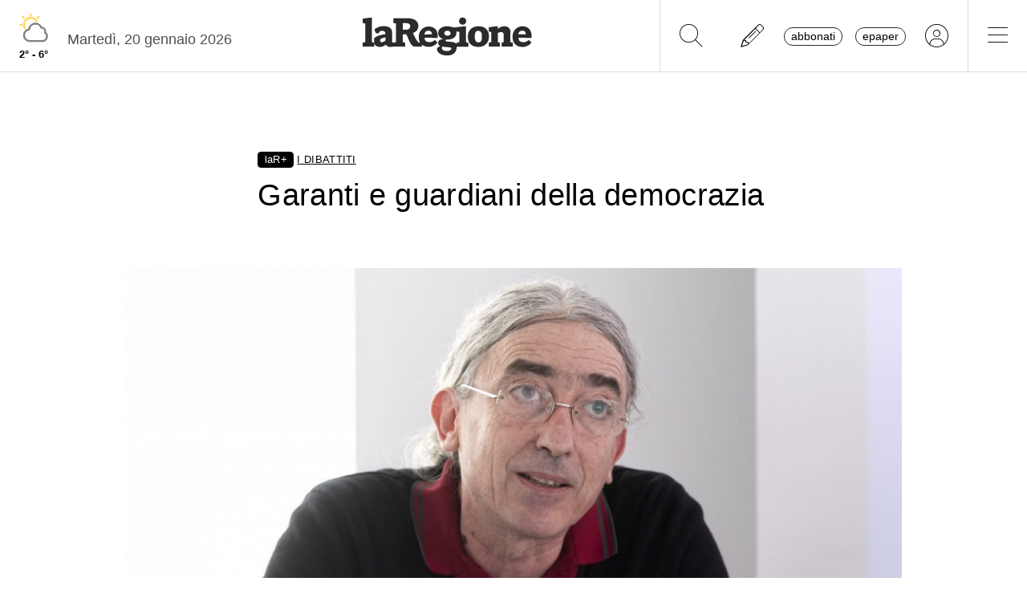

--- FILE ---
content_type: text/html; charset=utf-8
request_url: https://www.laregione.ch/i-contributi/i-dibattiti/1558884/media-svizzera-democrazia-garanti-guardiani
body_size: 9836
content:
<!DOCTYPE html>
<html lang="it">
<head><script>(function(w,i,g){w[g]=w[g]||[];if(typeof w[g].push=='function')w[g].push(i)})
(window,'GTM-NBJN834','google_tags_first_party');</script><script>(function(w,d,s,l){w[l]=w[l]||[];(function(){w[l].push(arguments);})('set', 'developer_id.dY2E1Nz', true);
		var f=d.getElementsByTagName(s)[0],
		j=d.createElement(s);j.async=true;j.src='/lzsc/';
		f.parentNode.insertBefore(j,f);
		})(window,document,'script','dataLayer');</script>
<title>Garanti e guardiani della democrazia | laRegione.ch</title>
<meta name="viewport" content="width=device-width, initial-scale=1, shrink-to-fit=no"><meta http-equiv="Content-Type" content="text/html; charset=utf-8" /><meta property="og:title" content="Garanti e guardiani della democrazia" /><meta property="og:description" content="" /><meta property="og:type" content="article" /><meta property="og:image" content="https://media.laregione.ch/files/domains/laregione.ch/images/4c0p/f_-media-svizzera-democrazia-garanti-guardiani-rw1c.jpg?v=1" /><meta property="og:site_name" content="laRegione" /><meta property="og:url" content="https://www.laregione.ch/i-contributi/i-dibattiti/1558884/media-svizzera-democrazia-garanti-guardiani" /><meta property="og:locale" content="it_IT" /><meta name="robots" content="index,follow" /><meta name="description" content="" />

<link rel="stylesheet" type="text/css" href="/lib/nuevo/skins/nuevo/videojs.min.css?fmt=8bbb5094" /><link rel="stylesheet" type="text/css" href="/lib/nuevo/plugins/videojs.ima.min.css?fmt=5ad3866e" /><link rel="stylesheet" type="text/css" href="/lib/sweetalert2/dist/sweetalert2.min.css?fmt=0342bb2f" /><link rel="stylesheet" type="text/css" href="/lib/font-awesome6/css/all.min.css?fmt=63c76357" /><link rel="stylesheet" type="text/css" href="/lib/mbd5/css/mdb.min.css?fmt=1cc724c8" /><link rel="stylesheet" type="text/css" href="/lib/mbd5/css/plugins/treeview.min.css?fmt=2dfe51e1" /><link rel="stylesheet" type="text/css" href="/lib/mbd5/css/plugins/all.min.css?fmt=b101f0c6" /><link rel="stylesheet" type="text/css" href="/lib/mbd5/css/modules/sidenav.min.css?fmt=79be03fc" /><link rel="stylesheet" type="text/css" href="/lib/mbd5/css/modules/modal.min.css?fmt=93627d48" /><link rel="stylesheet" type="text/css" href="/lib/mbd5/css/plugins/multi-carousel.min.css?fmt=5344adf4" /><link rel="stylesheet" type="text/css" href="/lib/mbd5/css/modules/animate.min.css?fmt=3e95b6fd" /><link rel="stylesheet" type="text/css" href="/lib/mbd5/css/modules/chips.min.css?fmt=a6029141" /><link rel="stylesheet" type="text/css" href="/lib/pickadate/themes/default.css?fmt=0b2b1160" /><link rel="stylesheet" type="text/css" href="/lib/pickadate/themes/default.date.css?fmt=e0ddd207" /><link rel="stylesheet" type="text/css" href="/lib/pickadate/themes/default.time.css?fmt=71a9cb74" /><link rel="stylesheet" type="text/css" href="/lib/swiper/swiper-bundle.min.css?fmt=7858cbce" /><link rel="stylesheet" type="text/css" href="/layout/css/laregione.ch/layout.css?fmt=e5ac7f9f" /><link rel="stylesheet" type="text/css" href="/layout/css/modals.css?fmt=90502a8a" /><link rel="stylesheet" type="text/css" href="/layout/css/laregione.ch/block_text.css?fmt=98734d7c" /><link rel="stylesheet" type="text/css" href="/layout/css/laregione.ch/com_cover.css?fmt=dcb6740d" /><link rel="stylesheet" type="text/css" href="/layout/css/laregione.ch/block_html.css?fmt=86cf0acd" /><link rel="stylesheet" type="text/css" href="/layout/css/laregione.ch/com_tags.css?fmt=2ee1e3ea" /><link rel="stylesheet" type="text/css" href="/layout/css/laregione.ch/com_social_toolbar.css?fmt=00000000" /><link rel="stylesheet" type="text/css" href="/layout/css/laregione.ch/com_banner.css?fmt=78c5476d" /><link rel="stylesheet" type="text/css" href="/layout/css/laregione.ch/com_button.css?fmt=4e14bbba" /><link rel="stylesheet" type="text/css" href="/layout/css/laregione.ch/com_item.css?fmt=1bea8dfa" /><link rel="stylesheet" type="text/css" href="/layout/css/laregione.ch/header.css?fmt=7b06205e" /><link rel="stylesheet" type="text/css" href="/layout/css/laregione.ch/footer.css?fmt=cc014e4e" />
<script src="https://www.gstatic.com/firebasejs/12.4.0/firebase-app-compat.js"></script><script src="https://www.gstatic.com/firebasejs/12.4.0/firebase-analytics-compat.js"></script><script src="https://www.gstatic.com/firebasejs/12.4.0/firebase-messaging-compat.js"></script><script src="https://www.gstatic.com/firebasejs/12.4.0/firebase-auth-compat.js"></script><script src="https://www.gstatic.com/firebasejs/12.4.0/firebase-firestore-compat.js"></script><script src="https://www.gstatic.com/firebasejs/12.4.0/firebase-installations-compat.js"></script><script src="/js/laregione.ch/iubenda.js?fmt=e111034a"></script><link rel="preload" as="font" href="/lib/font-awesome6/webfonts/fa-solid-900.woff2?v=2023.11.06" type="font/woff2" crossorigin /><link rel="preload" as="font" href="/lib/font-awesome6/webfonts/fa-regular-400.woff2?v=2023.11.06" type="font/woff2" crossorigin /><link rel="preload" as="font" href="/lib/font-awesome6/webfonts/fa-brands-400.woff2?v=2023.11.06" type="font/woff2" crossorigin /><link rel="preload" as="font" href="/lib/font-awesome6/webfonts/fa-light-300.woff2?v=2023.11.06" type="font/woff2" crossorigin /><script type="text/javascript" src="//cdn.iubenda.com/cs/tcf/stub-v2.js"></script><script type="text/javascript" src="//cdn.iubenda.com/cs/tcf/safe-tcf-v2.js"></script><script type="text/javascript" src="//cdn.iubenda.com/cs/iubenda_cs.js" charset="UTF-8" async></script><script> // carica questo script solamente dopo che iubenda sia stato caricato var dataLayer = window.dataLayer = window.dataLayer || []; function gtag(){dataLayer.push(arguments);} gtag('js', new Date()); gtag('consent', 'default', { 'analytics_storage': 'denied' });	(function(w,d,s,l,i){w[l]=w[l]||[];w[l].push({'gtm.start':	new Date().getTime(),event:'gtm.js'});var f=d.getElementsByTagName(s)[0],	j=d.createElement(s),dl=l!='dataLayer'?'&l='+l:'';j.async=true;j.src=	'https://www.googletagmanager.com/gtm.js?id='+i+dl;f.parentNode.insertBefore(j,f);	})(window,document,'script','dataLayer','GTM-KPRHSL6'); console.log('GTM Loaded'); </script> <script>/*Javascript https redirect per cache HTML */	var loc = window.location.href+"";	if (loc.indexOf("http://")==0){	window.location.href = loc.replace("http://","https://");	}</script><script src='https://www.google.com/recaptcha/api.js'></script><link rel="shortcut icon" href="/img/laregione.ch/favicons/favicon.ico" type="image/x-icon" /><link rel="android-touch-icon" sizes="180x180" href="/img/laregione.ch/favicons/apple-touch-icon.png" /><link rel="apple-touch-icon" sizes="57x57" href="/img/laregione.ch/favicons/apple-icon-57x57.png" /><link rel="apple-touch-icon" sizes="60x60" href="/img/laregione.ch/favicons/apple-icon-60x60.png" /><link rel="apple-touch-icon" sizes="72x72" href="/img/laregione.ch/favicons/apple-icon-72x72.png" /><link rel="apple-touch-icon" sizes="76x76" href="/img/laregione.ch/favicons/apple-icon-76x76.png" /><link rel="apple-touch-icon" sizes="114x114" href="/img/laregione.ch/favicons/apple-icon-114x114.png" /><link rel="apple-touch-icon" sizes="120x120" href="/img/laregione.ch/favicons/apple-icon-120x120.png" /><link rel="apple-touch-icon" sizes="144x144" href="/img/laregione.ch/favicons/apple-icon-144x144.png" /><link rel="apple-touch-icon" sizes="152x152" href="/img/laregione.ch/favicons/apple-icon-152x152.png" /><link rel="apple-touch-icon" sizes="180x180" href="/img/laregione.ch/favicons/apple-icon-180x180.png" /><link rel="icon" type="image/png" sizes="192x192" href="/img/laregione.ch/favicons/android-icon-192x192.png" /><link rel="icon" type="image/png" sizes="32x32" href="/img/laregione.ch/favicons/favicon-32x32.png" /><link rel="icon" type="image/png" sizes="96x96" href="/img/laregione.ch/favicons/favicon-96x96.png" /><link rel="icon" type="image/png" sizes="16x16" href="/img/laregione.ch/favicons/favicon-16x16.png" /><link rel="mask-icon" href="/img/laregione.ch/favicons/safari-pinned-tab.svg" color="#5bbad5" /><meta name="theme-color" content="#ffffff" /><meta name="apple-itunes-app" content="app-id=1320937454"><meta name="google-play-app" content="app-id=ch.laregione.app"><link rel="manifest" href="/img/laregione.ch/favicons/manifest.json" /><meta name="referrer" content="no-referrer-when-downgrade"><link rel="preload" as="font" href="/lib/font-awesome/fonts/fontawesome-webfont.woff2?v=4.6.3&t=1" type="font/woff2" crossorigin /><link rel="preconnect" href="https://fonts.gstatic.com" crossorigin /><link rel="dns-prefetch" href="https://fonts.gstatic.com" /><link rel="preload" as="style" href="https://fonts.googleapis.com/css?family=PT+Serif:400,700&display=swap" /><link rel="canonical" href="https://www.laregione.ch/i-contributi/i-dibattiti/1558884/media-svizzera-democrazia-garanti-guardiani"/><script src='/js/laregione.ch/paywall.js' data-id='1558884' id='paywall_script'></script><meta property="fb:app_id" content="307656632662531" /><meta property="article:publisher" content="218519214877957" /><meta property="article:published_time" content="2022-01-13T07:19:55+0100" /><meta property="article:modified_time" content="2022-01-13T07:19:55+0100" /><meta property="article:section" content="I dibattiti" /><meta property="og:image:type" content="image/jpeg" /><meta property="og:image:width" content="1200" /><meta property="og:image:height" content="630" /><meta property="og:image" content="https://media.laregione.ch/files/domains/laregione.ch/images/4c0p/f_-media-svizzera-democrazia-garanti-guardiani-rw1c.jpg?v=1" /><meta property="og:image:url" content="https://media.laregione.ch/files/domains/laregione.ch/images/4c0p/f_-media-svizzera-democrazia-garanti-guardiani-rw1c.jpg?v=1" /><meta property="og:image:secure_url" content="https://media.laregione.ch/files/domains/laregione.ch/images/4c0p/f_-media-svizzera-democrazia-garanti-guardiani-rw1c.jpg?v=1" /><meta name="twitter:card" content="summary_large_image"><meta name="twitter:title" content="Garanti e guardiani della democrazia"><meta name="twitter:description" content=""><meta name="twitter:image" content="https://media.laregione.ch/files/domains/laregione.ch/images/4c0p/f_-media-svizzera-democrazia-garanti-guardiani-rw1c.jpg?v=1"><script type="application/ld+json">[{"@context":"https:\/\/schema.org","@type":"NewsArticle","mainEntityOfPage":"https:\/\/www.laregione.ch\/i-contributi\/i-dibattiti\/1558884\/media-svizzera-democrazia-garanti-guardiani","headline":"Garanti e guardiani della democrazia","description":" ","image":["https:\/\/media.laregione.ch\/files\/domains\/laregione.ch\/images\/4c0p\/-media-svizzera-democrazia-garanti-guardiani-rw1c.jpg?v=1","https:\/\/media.laregione.ch\/files\/domains\/laregione.ch\/images\/4c0p\/l_-media-svizzera-democrazia-garanti-guardiani-rw1c.jpg?v=1","https:\/\/media.laregione.ch\/files\/domains\/laregione.ch\/images\/4c0p\/s_-media-svizzera-democrazia-garanti-guardiani-rw1c.jpg?v=1"],"isAccessibleForFree":"false","hasPart":{"@type":"WebPageElement","isAccessibleForFree":"false","cssSelector":".paywalled_content"},"datePublished":"2022-01-13T07:19:55+01:00","dateModified":"2022-01-13T07:19:55+01:00","author":[{"@type":"Person","name":"Ivo Durisch, capogruppo Ps in Gran Consiglio"}],"publisher":{"@type":"Organization","name":"laRegione","url":"https:\/\/www.laregione.ch","logo":"https:\/\/www.laregione.ch\/img\/laregione.ch\/appicons\/logo.png"}},{"@context":"https:\/\/schema.org","@type":"Organization","name":"laRegione","url":"https:\/\/www.laregione.ch","logo":"https:\/\/www.laregione.ch\/img\/laregione.ch\/appicons\/logo.png","sameAs":["https:\/\/www.facebook.com\/laregione\/","https:\/\/www.instagram.com\/laregione\/"]},{"@context":"https:\/\/schema.org","@type":"WebSite","url":"https:\/\/www.laregione.ch","potentialAction":{"@type":"SearchAction","target":"https:\/\/www.laregione.ch\/cerca\/?q={search_term_string}","query-input":"required name=search_term_string"}},{"@context":"https:\/\/schema.org","@type":"BreadcrumbList","itemListElement":[{"@type":"ListItem","position":1,"name":"I contributi","item":"https:\/\/www.laregione.ch\/i-contributi"},{"@type":"ListItem","position":2,"name":"I dibattiti","item":"https:\/\/www.laregione.ch\/i-contributi\/i-dibattiti"},{"@type":"ListItem","position":3,"name":"Garanti e guardiani della democrazia","item":"https:\/\/www.laregione.ch\/i-contributi\/i-dibattiti\/1558884\/media-svizzera-democrazia-garanti-guardiani"}]}]</script>
</head>
<body>
<noscript><iframe src="https://www.googletagmanager.com/ns.html?id=GTM-KPRHSL6"	height="0" width="0" style="display:none;visibility:hidden"></iframe></noscript><header class="bg-white"> <nav class="navbar p-0 w-100 shadow-0 sticky" data-mdb-sticky-direction="both"> <div class="d-flex w-100 align-items-stretch justify-content-between"> <div class="d-flex order-1 order-md-0 flex-md-shrink-1 flex-grow-1 justify-content-end justify-content-md-start"> <a href="/meteo" class="weather-container d-flex flex-column align-items-center justify-content-center h-100 px-md-3"> <img src="https://media.laregione.ch/files/domains/laregione.ch/meteo/3.svg" alt="Icona Meteo"/> <div class="min-max-temp"> 2&deg; - 6&deg; </div> </a>  <div class="d-none d-lg-flex align-items-center justify-content-center pt-2"> <div> Marted&igrave;, 20 gennaio 2026 </div> <span class="ps-2" id="cmsAdminBarOpen"></span> </div> </div>  <div class="logo ps-2 ps-md-0 order-0 order-md-1 flex-md-grow-1"> <a href="/" data-link="/"> <img class="imgLogolaReg" src="/img/laregione.ch/laregione_logo_grigio.svg" alt="laRegione"/> </a> </div> <div class="d-flex align-items-stretch justify-content-end order-2"> <div class="d-none d-md-flex">  <div class="nav-separator"></div>  <button class="btn btn-link bg-transparent px-3 px-md-4 text-black" alt="cerca" title="cerca" type="button" data-link="@goTo" data-url="/cerca"> <i class="fa-thin fa-search fa-2x"></i> </button>  <button class="btn btn-link bg-transparent px-3 px-md-4 text-black" alt="segnalaci" title="segnalaci" type="button" data-link="@goTo" data-url="/report"> <i class="fa-thin fa-pencil fa-2x"></i> </button>  <div id="loginLaregHeader" class="d-none d-md-flex align-items-center justify-content-center" data-link="@initLarLogin" data-fire-on="load"> <div id="loginLaregHeaderDiv" style="display:none;"> <div id="loginLaregHeaderLogin" class="d-flex align-items-center"> <button id="btnTplAbbonati" class="btn btn-link text-black text-lowercase border border-dark rounded-pill px-2 py-0 me-3" type="button" data-link="@goTo" data-url="https://aboshop.laregione.ch"> Abbonati </button> <button id="btnTplLeggi" class="btn btn-link text-black text-lowercase border border-dark rounded-pill px-2 py-0" type="button" data-link="@goTo" data-url="/login"> Epaper </button> <button id="btnTplLogin" class="btn btn-link text-black bg-transparent px-3 px-md-4" type="button" data-link="@goTo" data-url="/login"> <i class="fa-thin fa-circle-user fa-2x"></i> </button> <span class="loginUsername" id="loginUsername" style="display:none;"></span> </div> </div> </div> <div class="nav-separator"></div> </div>  <button class="btn btn-link bg-transparent px-4 text-black" type="button" data-link="@openTopMenu"> <i class="fa-thin fa-bars fa-2x"></i> </button> </div> </div> </nav>  <div class="top-menu border-0 border-md-1 shadow-1"> <div class="row d-flex d-md-none mb-3"> <div class="col-12 d-flex justify-content-end align-items-stretch">  <button class="btn btn-link bg-transparent px-3 text-black" type="button" data-link="@goTo" data-url="/cerca"> <i class="fa-thin fa-search fa-2x"></i> </button>  <button class="btn btn-link bg-transparent px-3 px-md-4 text-black" alt="segnalaci" title="segnalaci" type="button" data-link="@goTo" data-url="/report"> <i class="fa-thin fa-pencil fa-2x"></i> </button>  <div id="loginLaregHeaderMobile" class="leggi_lareg loginNewDebugMobile ms-3 d-flex justify-content-end align-items-center" data-link="@initLarLogin" data-fire-on="load"> <div id="loginLaregHeaderMsg"></div> <div id="loginLaregHeaderLogin" class="d-flex align-items-center"> <button class="btn btn-link text-black text-lowercase border border-dark rounded-pill px-2 py-0 me-3" type="button" data-link="@goTo" data-url="https://aboshop.laregione.ch"> Abbonati </button> <button class="btn btn-link text-black text-lowercase border border-dark rounded-pill px-2 py-0" type="button" data-link="@goTo" data-url="/login"> epaper </button> <button class="btn btn-link text-black bg-transparent px-3 px-md-4" type="button" data-link="@goTo" data-url="/login"> <i class="fa-thin fa-circle-user fa-2x"></i> </button> </div> </div> </div> </div> <div class="row"> <div class="col-12 col-md-7"> <ul class="top-menu-left"> <li class="menu-item d-flex flex-column"><a href="/cantone">Cantone&nbsp;<i class="fa fa-chevron-right" style="font-size:12px;"></i></a><div class="menu-subsections d-flex flex-column"> <a href="/cantone/ticino">Ticino</a><a href="/cantone/bellinzonese">Bellinzonese</a><a href="/cantone/locarnese">Locarnese</a><a href="/cantone/luganese">Luganese</a><a href="/cantone/mendrisiotto">Mendrisiotto</a><a href="/cantone/grigioni">Grigioni</a></div></li><li class="menu-item d-flex flex-column"><a href="/svizzera">Svizzera&nbsp;<i class="fa fa-chevron-right" style="font-size:12px;"></i></a><div class="menu-subsections d-flex flex-column"> <a href="/svizzera/votazioni-federali">Votazioni federali</a></div></li><li class="menu-item d-flex flex-column"><a href="/estero">Estero&nbsp;<i class="fa fa-chevron-right" style="font-size:12px;"></i></a><div class="menu-subsections d-flex flex-column"> <a href="/estero/confine">Confine</a><a href="/estero/estero">Estero</a><a href="/estero/america-a-pezzi">America a pezzi</a></div></li><li class="menu-item d-flex flex-column"><a href="/sport">Sport&nbsp;<i class="fa fa-chevron-right" style="font-size:12px;"></i></a><div class="menu-subsections d-flex flex-column"> <a href="/sport/hockey">Hockey</a><a href="/sport/calcio">Calcio</a><a href="/sport/calcio-regionale">Calcio regionale</a><a href="/sport/sci">Sci</a><a href="/sport/tennis">Tennis</a><a href="/sport/formula-1">Formula 1</a><a href="/sport/altri-sport">Altri sport</a><a href="/sport/storie-mondiali">Storie mondiali</a><a href="/sport/sportellate">Sportellate</a><a href="/sport/luce-rossa">Luce rossa</a><a href="/sport/album-mondiale">Album mondiale</a></div></li><li class="menu-item d-flex flex-column"><a href="/culture">Culture&nbsp;<i class="fa fa-chevron-right" style="font-size:12px;"></i></a><div class="menu-subsections d-flex flex-column"> <a href="/culture/arte">Arte</a><a href="/culture/spettacoli">Spettacoli</a><a href="/culture/culture">Culture</a><a href="/culture/pensiero">Pensiero</a><a href="/culture/scienze">Scienze</a><a href="/culture/societa">Società</a><a href="/culture/musica">Musica</a><a href="/culture/locarno-film-festival">Locarno Film Festival</a><a href="/culture/castellinaria">Castellinaria</a></div></li><li class="menu-item d-flex flex-column"><a href="/economia">Economia&nbsp;<i class="fa fa-chevron-right" style="font-size:12px;"></i></a><div class="menu-subsections d-flex flex-column"> </div></li><li class="menu-item d-flex flex-column"><a href="/opinioni">Opinioni&nbsp;<i class="fa fa-chevron-right" style="font-size:12px;"></i></a><div class="menu-subsections d-flex flex-column"> <a href="/opinioni/commento">Commento</a><a href="/opinioni/l-analisi">L'analisi</a><a href="/opinioni/la-formica-rossa">La formica rossa</a><a href="/i-contributi">I contributi</a><a href="/i-contributi/lettere-dei-lettori">Lettere dei lettori</a><a href="/i-contributi/i-dibattiti">I dibattiti</a></div></li><li class="menu-item d-flex flex-column"><a href="/rubriche">Rubriche&nbsp;<i class="fa fa-chevron-right" style="font-size:12px;"></i></a><div class="menu-subsections d-flex flex-column"> <a href="/inchieste-e-approfondimenti">Inchieste e approfondimenti </a><a href="/rubriche/viaggi">Viaggi</a><a href="/rubriche/tecnologia">Tecnologia</a><a href="/rubriche/storie-bestiali">Storie bestiali</a><a href="/rubriche/curiosita">Curiosità</a><a href="/rubriche/architettura">Architettura</a><a href="/rubriche/auto-e-moto">Auto e moto</a><a href="/rubriche/i-diplomati">I diplomati</a><a href="/rubriche/quando-cade-un-quadro">Quando cade un quadro</a><a href="/rubriche/salute-mentale">Salute mentale</a><a href="/rubriche/salute-sessuale">Salute sessuale</a><a href="/rubriche/ticino-scienza">Ticino Scienza</a><a href="/rubriche/scienza-e-medicina">Scienza e medicina</a><a href="/rubriche/educazione">Educazione</a><a href="/rubriche/qualcosa-di-buono">Qualcosa di buono</a></div></li><li class="menu-item d-flex flex-column"><a href="/temablog">TemaBlog&nbsp;<i class="fa fa-chevron-right" style="font-size:12px;"></i></a><div class="menu-subsections d-flex flex-column"> <a href="/temablog/gaia-wwf">#gaia #wwf</a><a href="/temablog/publiredazionale">#publiredazionale</a><a href="/temablog/le-aziende-informano">#le aziende informano</a></div></li><li class="menu-item d-flex flex-column hide-header"><a href="servizi">Altre pagine&nbsp;<i class="fa fa-chevron-right" style="font-size:12px;"></i></a><div class="menu-subsections d-flex flex-column"> <a href="/notizie/">24h</a><a href="/notizie/yesterday">Archivio</a><a href="/le-brevi-dal-giornale">In breve</a><a href="/infoazienda">Info azienda</a><a href="/team">Team</a><a href="/promo">Promozioni</a><a href="/concorsi">Concorsi</a><a href="/tombola">Tombola</a><a href="/fumetti">Fumetto</a><a href="/vignette">Vignette</a><a href="/contatti">Scrivici</a></div></li> </ul> </div> <div class="col-12 col-md-3 ms-auto pb-5"> <div class="row"> <div class="col-12 d-md-none b">Altre pagine</div><a href="/notizie/" class="top-menu-right-item">24h</a><a href="/notizie/yesterday" class="top-menu-right-item">Archivio</a><a href="/le-brevi-dal-giornale" class="top-menu-right-item">In breve</a><a href="https://www.ticino7.ch" target="_blank" class="top-menu-right-item">Ticino7</a><a href="https://epaper.laregione.ch" target="_blank" class="top-menu-right-item">E-paper</a><a href="/newsletter/subscribe" class="top-menu-right-item">Newsletter</a><a href="/login" class="top-menu-right-item">Login</a><a href="/cerca" class="top-menu-right-item">Ricerche</a><a href="https://tuttojob.ch" target="_blank" class="top-menu-right-item">Annunci di lavoro</a><a href="/agenda/eventi" class="top-menu-right-item">Agenda</a><a href="/sostegno" class="top-menu-right-item">Sostienici</a><div class="col-12 mt-3 b">Canali informativi</div><a href="https://whatsapp.com/channel/0029VaD6PbxCnA7zpjIq7t25" target="_blank" class="top-menu-right-item">Canale WhatsApp</a><a href="/rss" class="top-menu-right-item">Rss</a><div class="col-12 mt-3 b">Concorsi</div><a href="/concorsi" class="top-menu-right-item">Concorsi</a><a href="/servizi/lettere/quando-cade-un-quadro" class="top-menu-right-item">Quando cade un quadro</a><div class="col-12 mt-3 b">Altre pagine</div><a href="/promo" class="top-menu-right-item">Promozioni</a><a href="/quotidianoinclasse" class="top-menu-right-item">Quotidiano in classe</a><a href="/servizi/lettere/quando-cade-un-quadro" class="top-menu-right-item">Quando cade un quadro</a><a href="/hockeymanager" class="top-menu-right-item">Hockey Manager</a><a href="/oroscopo" class="top-menu-right-item">Oroscopo</a><a href="/giochi" class="top-menu-right-item">Giochi</a><a href="/vignette" class="top-menu-right-item">Vignette</a><a href="/infoazienda" class="top-menu-right-item">Info azienda</a><a href="/tombola" class="top-menu-right-item">Tombola</a><a href="/fumetti" class="top-menu-right-item">Fumetti</a><div class="col-12 mt-3 b">Abbonati</div><a href="https://aboshop.laregione.ch" class="top-menu-right-item">Prova gratis</a><a href="https://aboshop.laregione.ch" class="top-menu-right-item">Mensile</a><a href="https://aboshop.laregione.ch" class="top-menu-right-item">Annuale</a><div class="col-12 mt-3 b">Contatti</div><a href="/report" class="top-menu-right-item">Segnala notizie</a><a href="/servizi/contatti" class="top-menu-right-item">Scrivici</a><a href="/servizi/abbonamenti" class="top-menu-right-item">Abbonamenti</a><a href="/team" class="top-menu-right-item">Team</a><a href="/annunci-funebri" class="top-menu-right-item">Annunci funebri</a><a href="/faq/abbonamenti" class="top-menu-right-item">FAQ</a> </div> </div> </div> </div></header><div class="sidebar-left sticky" data-mdb-sticky-direction="both" data-mdb-sticky-boundary="true" data-mdb-sticky-offset="70" data-mdb-sticky-delay="70"> <div class="ad skybridgeleft" data-link="@loadAd" data-fire-on="load" data-position="skybridgeleft" data-sites="web"></div></div><div class="sidebar-right sticky" data-mdb-sticky-direction="both" data-mdb-sticky-boundary="true" data-mdb-sticky-offset="70" data-mdb-sticky-delay="70"> <div class="ad maxisky" data-link="@loadAd" data-fire-on="load" data-position="maxisky" data-sites="web"></div></div>
<div class="ad maxiboard" data-link="@loadAd" data-fire-on="load" data-position="maxiboard"></div>
<div class="container"><div class="row"></div><div class="row"><div class="col-12"><div class="row justify-content-center"><div class="col-12 col-lg-10 p-3 rcontent"><div class="row"><div class="col-12 col-lg-8"><div class="top_title top_title_nounderline"><div><span class="badge badge-black badge-lar-plus">laR+</span> <span class="text-underline">I dibattiti</span></div></div></div><div class="col-12 col-lg-8"><div class="title article_title"><h1>Garanti e guardiani della democrazia</h1></div></div><div class="col-12 col-lg-8"><div class="subtitle article_subtitle"><h2><blockquote> </blockquote></h2></div></div><div class="col-12 col-lg-8 col-lg-12 cover-col"><div class="cover"><div id="com_cover_img"><img src="https://media.laregione.ch/files/domains/laregione.ch/images/sizes/1440x756/4c0p/f_-media-svizzera-democrazia-garanti-guardiani-rw1c.jpg?v=1" width="100%" /><div class="d-flex align-items-center justify-content-between mt-2"><div class="description pe-2"></div><div class="credit"></div></div></div></div></div><div class="col-12 col-lg-8"><div class="com-signature mb-2"> <div class="d-flex float-start"><div class="date">13 gennaio 2022</div><div class="mx-2">|</div></div><div class="authors fw-bold"><a class="author"> <span><span style="font-weight:normal">di</span> <b>Ivo Durisch, capogruppo Ps in Gran Consiglio</b></span></a></div> <div class="pb-2"></div></div></div><div class="col-12 col-lg-8"><div class="block_html flex-wrap"><p id="paywall_content"></p></div></div><div class="col-12 col-lg-8"></div></div><div class="row"><div class="col-12 col-lg-8"><div class="block_html flex-wrap"><div class="pt-1 pb-1 mb-3 mt-3 border-top border-bottom"><a href="https://www.whatsapp.com/channel/0029VaD6PbxCnA7zpjIq7t25" style="font-size:0.95rem;text-decoration:none;" target="_blank">Entra nel <span style="color:#00a82b;font-weight:bold;">canale WhatsApp</span> de laRegione e non perderti le notizie più importanti <i class="fa fa-chevron-right" style="font-size:12px;color:#00a82b;font-weight:bold;"></i></a></div></div></div><div class="col-12 col-lg-8 mb-4"><div class="row"><div class="col-12 col-lg-7 d-flex align-items-center justify-content-start"><div class="com-tags d-flex justify-content-start align-items-center flex-wrap"><a href="/temi/liberta" class="tag fw-bold fs-8 me-2">libertà</a><a href="/temi/media" class="tag fw-bold fs-8 me-2">media</a><a href="/temi/opinione" class="tag fw-bold fs-8 me-2">opinione</a><a href="/temi/pluralita" class="tag fw-bold fs-8 me-2">pluralità</a></div></div><div class="col-12 col-lg-5 d-flex align-items-center justify-content-end"><div class="social-toolbar d-flex flex-column"><div class="d-flex justify-content-between align-items-center"><div class="d-flex justify-content-start align-items-center me-2"></div><div class="d-flex justify-content-end align-items-center"><div class="d-inline-flex align-items-center"><button type="button" class="btn btn-floating shadow-0 btn-outline-dark border-1 m-1 btn-share-social" onclick="window.location.href = 'mailto:?subject=Articolo&body=Leggi questo articolo su LaRegione: https%3A%2F%2Fwww.laregione.ch%2Fi-contributi%2Fi-dibattiti%2F1558884%2Fmedia-svizzera-democrazia-garanti-guardiani';"><i class="fa-light fa-envelope"></i></button><button type="button" class="btn btn-floating shadow-0 btn-outline-dark border-1 m-1 btn-share-social d-none" data-link="@playAudio" data-fire-on="click" data-url="https://audio.tio.ch/lareg3434566?l=it&u=http%3A%2F%2Fwww.laregione.ch%2Fext%2Faudio.php%3Fia%3D1558884&v=paola&c=2&vt=2&test=test.mp3&abc=1"><i class="fa-solid fa-headphones fs-5"></i></button><button type="button" class="btn btn-floating shadow-0 btn-outline-dark border-1 m-1 btn-share-social" onclick="share_open(600,500,'https://www.facebook.com/sharer/sharer.php?u=https%3A%2F%2Fwww.laregione.ch%2Fi-contributi%2Fi-dibattiti%2F1558884%2Fmedia-svizzera-democrazia-garanti-guardiani','facebook');"><i class="fab fa-facebook-f"></i></button><button type="button" class="btn btn-floating shadow-0 btn-outline-dark border-1 m-1 btn-share-social" onclick="share_open(600,500,'https://twitter.com/intent/tweet?&url=https%3A%2F%2Fwww.laregione.ch%2Fi-contributi%2Fi-dibattiti%2F1558884%2Fmedia-svizzera-democrazia-garanti-guardiani','twitter');"><i class="fab fa-x-twitter"></i></button><button type="button" class="btn btn-floating shadow-0 btn-outline-dark border-1 m-1 btn-share-social d-none" onclick="share_open(600,500,'','linkedin');"><i class="fab fa-linkedin"></i></button><button type="button" class="btn btn-floating shadow-0 btn-outline-dark border-1 m-1 btn-share-social" onclick="share_open(600,500,'https://api.whatsapp.com/send?text=Leggi questo articolo su LaRegione: https%3A%2F%2Fwww.laregione.ch%2Fi-contributi%2Fi-dibattiti%2F1558884%2Fmedia-svizzera-democrazia-garanti-guardiani','whatsapp');"><i class="fab fa-whatsapp"></i></button></div></div></div></div></div></div></div><div class="col-12 col-lg-5 d-flex align-items-center justify-content-end"><div class="ad monsterboard" data-link="@loadAd" data-fire-on="load" data-position="monsterboard" data-blockType="web"></div></div></div><div class="row"><div class="col-12 col-lg-8 similar"><div class="row"><div class="col-12"><div class="subheader home-header border_bottom_section_ d-flex align-items-center justify-content-start" data-link="@goTo" data-url="/i-contributi" data-><div class="subheader-title d-flex align-items-center me-2"><span class="section-color background_section_"></span>I CONTRIBUTI</div><div class="subheader-icon"><i class="fa fa-chevron-right" style="font-size:12px;"></i></div></div></div></div><div class="row"><div class="col-12 col-xlg-6"><div class="com-item reverse title-serif"><a href="/i-contributi/lettere-dei-lettori/1898083/adesso-saremmo-gli-svizzeri-stupidamente-stupiti" data-link="/i-contributi/lettere-dei-lettori/1898083/adesso-saremmo-gli-svizzeri-stupidamente-stupiti" class="stretched-link text-black"><div class="row"><div class="col-text"><div class="d-flex align-items-start mb-1"><div><span class="badge badge-lar-plus">laR+</span>&nbsp;<span class="live-span badge bg-danger color-white d-none">LIVE</span><span class="live-span d-none">&nbsp;</span><span class="section-title">LETTERE DEI LETTORI</span></div><div class="highlights d-none"><div class="ico-text ico-live ico-live-pulse"><div class="ico-live-pulse-ico circle-pulse"></div><div class="ico-live-pulse-text">LIVE</div></div></div></div><div class="title">Adesso saremmo ‘gli svizzeri stupidamente stupiti’?</div><div class="subtitle d-none"></div><div class="authors d-none"></div><div class="time">2 ore</div></div><div class="col-image"><img src="https://media.laregione.ch/files/domains/laregione.ch/images/4cbt/b_-adesso-saremmo-gli-svizzeri-stupidamente-stupiti-1m81p.jpg?v=1" alt="" width="1280" height="960" class="img-fluid w-100" /><div class="overlay"></div></div></div></a></div></div><div class="col-12 col-xlg-6"><div class="com-item reverse title-serif"><a href="/i-contributi/i-dibattiti/1898069/pecoroni-politica-po-socialita-sembra" data-link="/i-contributi/i-dibattiti/1898069/pecoroni-politica-po-socialita-sembra" class="stretched-link text-black"><div class="row"><div class="col-text"><div class="d-flex align-items-start mb-1"><div><span class="badge badge-lar-plus">laR+</span>&nbsp;<span class="live-span badge bg-danger color-white d-none">LIVE</span><span class="live-span d-none">&nbsp;</span><span class="section-title">I DIBATTITI</span></div><div class="highlights d-none"><div class="ico-text ico-live ico-live-pulse"><div class="ico-live-pulse-ico circle-pulse"></div><div class="ico-live-pulse-text">LIVE</div></div></div></div><div class="title">Roba da pecoroni mannari</div><div class="subtitle d-none"></div><div class="authors d-none"></div><div class="time">2 ore</div></div><div class="col-image"><img src="https://media.laregione.ch/files/domains/laregione.ch/images/4cbt/b_-pecoroni-politica-po-socialita-sembra-1m80y.jpg?v=1" alt="" width="1280" height="960" class="img-fluid w-100" /><div class="overlay"></div></div></div></a></div></div><div class="col-12 col-xlg-6"><div class="com-item reverse title-serif"><a href="/i-contributi/lettere-dei-lettori/1897545/vittoria-prima-del-termine" data-link="/i-contributi/lettere-dei-lettori/1897545/vittoria-prima-del-termine" class="stretched-link text-black"><div class="row"><div class="col-text"><div class="d-flex align-items-start mb-1"><div><span class="badge badge-lar-plus">laR+</span>&nbsp;<span class="live-span badge bg-danger color-white d-none">LIVE</span><span class="live-span d-none">&nbsp;</span><span class="section-title">LETTERE DEI LETTORI</span></div><div class="highlights d-none"><div class="ico-text ico-live ico-live-pulse"><div class="ico-live-pulse-ico circle-pulse"></div><div class="ico-live-pulse-text">LIVE</div></div></div></div><div class="title">Vittoria prima del termine</div><div class="subtitle d-none"></div><div class="authors d-none"></div><div class="time">2 ore</div></div><div class="col-image"><img src="https://media.laregione.ch/files/domains/laregione.ch/images/4cbt/b_-vittoria-prima-del-termine-1m71k.jpg?v=1" alt="" width="1280" height="960" class="img-fluid w-100" /><div class="overlay"></div></div></div></a></div></div><div class="col-12 col-xlg-6"><div class="com-item reverse title-serif"><a href="/i-contributi/lettere-dei-lettori/1897542/centesimi-posti-produzione-ssr-riduzione" data-link="/i-contributi/lettere-dei-lettori/1897542/centesimi-posti-produzione-ssr-riduzione" class="stretched-link text-black"><div class="row"><div class="col-text"><div class="d-flex align-items-start mb-1"><div><span class="badge badge-lar-plus">laR+</span>&nbsp;<span class="live-span badge bg-danger color-white d-none">LIVE</span><span class="live-span d-none">&nbsp;</span><span class="section-title">LETTERE DEI LETTORI</span></div><div class="highlights d-none"><div class="ico-text ico-live ico-live-pulse"><div class="ico-live-pulse-ico circle-pulse"></div><div class="ico-live-pulse-text">LIVE</div></div></div></div><div class="title">82 centesimi</div><div class="subtitle d-none"></div><div class="authors d-none"></div><div class="time">3 ore</div></div><div class="col-image"><img src="https://media.laregione.ch/files/domains/laregione.ch/images/4cbt/b_-centesimi-posti-produzione-ssr-riduzione-1m718.jpg?v=1" alt="" width="1280" height="960" class="img-fluid w-100" /><div class="overlay"></div></div></div></a></div></div></div></div><div class="col-12 col-xlg-6"><div class="ad promotion" data-link="@loadAd" data-fire-on="load" data-position="promotion"></div></div><div class="row"><div class="col-12 col-lg-8 d-flex align-items-center justify-content-start"><div class="block_html flex-wrap"><div><div id="adnz_business-click_1">&nbsp;</div></div></div></div></div></div></div></div></div></div><div class="row"><div class="col-12 col-lg-8 d-flex align-items-center justify-content-start"><div class="ad skybridgeleft" data-link="@loadAd" data-fire-on="load" data-position="skybridgeleft"></div></div><script>var jsvars = {page_id : "3",matomo_page : "article",section_name : "i-contributi",sub_section_name : "i-dibattiti",canonical_url : "https:\/\/www.laregione.ch\/i-contributi\/i-dibattiti\/1558884\/media-svizzera-democrazia-garanti-guardiani",content_type_id : "1",matomo_content_type : "article",content_id : "1558884",mp_tax : "",page_time : 1768902034,server_addr : "10.208.130.113",server_load_ms : 52.82};</script></div></div>
<noscript><img src="https://analytics.laregione.ch?a=noscript:1558884:1:1:3:1:1" style="border:0" alt="" /></noscript><footer class="bg-white text-black text-start mt-5"><div class="container"><div class="row"><div class="col-12"><section class="footer-logo text-start"><a href="/" data-link="/"><img class="imgLogolaReg" src="/img/laregione.ch/laregione_logo_grigio.svg" alt="laRegione" height="50px" /></a></section><section class="footer-sections border-dark border-top py-3 d-none d-md-block"><ul class="menu-sections"><li class="menu-item d-flex flex-column"><a href="/cantone">Cantone&nbsp;<i class="fa fa-chevron-right" style="font-size:12px;"></i></a><div class="menu-subsections d-flex flex-column"> <a href="/cantone/ticino">Ticino</a><a href="/cantone/bellinzonese">Bellinzonese</a><a href="/cantone/locarnese">Locarnese</a><a href="/cantone/luganese">Luganese</a><a href="/cantone/mendrisiotto">Mendrisiotto</a><a href="/cantone/grigioni">Grigioni</a></div></li><li class="menu-item d-flex flex-column"><a href="/svizzera">Svizzera&nbsp;<i class="fa fa-chevron-right" style="font-size:12px;"></i></a><div class="menu-subsections d-flex flex-column"> <a href="/svizzera/votazioni-federali">Votazioni federali</a></div></li><li class="menu-item d-flex flex-column"><a href="/estero">Estero&nbsp;<i class="fa fa-chevron-right" style="font-size:12px;"></i></a><div class="menu-subsections d-flex flex-column"> <a href="/estero/confine">Confine</a><a href="/estero/estero">Estero</a><a href="/estero/america-a-pezzi">America a pezzi</a></div></li><li class="menu-item d-flex flex-column"><a href="/sport">Sport&nbsp;<i class="fa fa-chevron-right" style="font-size:12px;"></i></a><div class="menu-subsections d-flex flex-column"> <a href="/sport/hockey">Hockey</a><a href="/sport/calcio">Calcio</a><a href="/sport/calcio-regionale">Calcio regionale</a><a href="/sport/sci">Sci</a><a href="/sport/tennis">Tennis</a><a href="/sport/formula-1">Formula 1</a><a href="/sport/altri-sport">Altri sport</a><a href="/sport/storie-mondiali">Storie mondiali</a><a href="/sport/sportellate">Sportellate</a><a href="/sport/luce-rossa">Luce rossa</a><a href="/sport/album-mondiale">Album mondiale</a></div></li><li class="menu-item d-flex flex-column"><a href="/culture">Culture&nbsp;<i class="fa fa-chevron-right" style="font-size:12px;"></i></a><div class="menu-subsections d-flex flex-column"> <a href="/culture/arte">Arte</a><a href="/culture/spettacoli">Spettacoli</a><a href="/culture/culture">Culture</a><a href="/culture/pensiero">Pensiero</a><a href="/culture/scienze">Scienze</a><a href="/culture/societa">Società</a><a href="/culture/musica">Musica</a><a href="/culture/locarno-film-festival">Locarno Film Festival</a><a href="/culture/castellinaria">Castellinaria</a></div></li><li class="menu-item d-flex flex-column"><a href="/economia">Economia&nbsp;<i class="fa fa-chevron-right" style="font-size:12px;"></i></a><div class="menu-subsections d-flex flex-column"> </div></li><li class="menu-item d-flex flex-column"><a href="/opinioni">Opinioni&nbsp;<i class="fa fa-chevron-right" style="font-size:12px;"></i></a><div class="menu-subsections d-flex flex-column"> <a href="/opinioni/commento">Commento</a><a href="/opinioni/l-analisi">L'analisi</a><a href="/opinioni/la-formica-rossa">La formica rossa</a><a href="/i-contributi">I contributi</a><a href="/i-contributi/lettere-dei-lettori">Lettere dei lettori</a><a href="/i-contributi/i-dibattiti">I dibattiti</a></div></li><li class="menu-item d-flex flex-column"><a href="/rubriche">Rubriche&nbsp;<i class="fa fa-chevron-right" style="font-size:12px;"></i></a><div class="menu-subsections d-flex flex-column"> <a href="/inchieste-e-approfondimenti">Inchieste e approfondimenti </a><a href="/rubriche/viaggi">Viaggi</a><a href="/rubriche/tecnologia">Tecnologia</a><a href="/rubriche/storie-bestiali">Storie bestiali</a><a href="/rubriche/curiosita">Curiosità</a><a href="/rubriche/architettura">Architettura</a><a href="/rubriche/auto-e-moto">Auto e moto</a><a href="/rubriche/i-diplomati">I diplomati</a><a href="/rubriche/quando-cade-un-quadro">Quando cade un quadro</a><a href="/rubriche/salute-mentale">Salute mentale</a><a href="/rubriche/salute-sessuale">Salute sessuale</a><a href="/rubriche/ticino-scienza">Ticino Scienza</a><a href="/rubriche/scienza-e-medicina">Scienza e medicina</a><a href="/rubriche/educazione">Educazione</a><a href="/rubriche/qualcosa-di-buono">Qualcosa di buono</a></div></li><li class="menu-item d-flex flex-column"><a href="/temablog">TemaBlog&nbsp;<i class="fa fa-chevron-right" style="font-size:12px;"></i></a><div class="menu-subsections d-flex flex-column"> <a href="/temablog/gaia-wwf">#gaia #wwf</a><a href="/temablog/publiredazionale">#publiredazionale</a><a href="/temablog/le-aziende-informano">#le aziende informano</a></div></li><li class="menu-item d-flex flex-column hide-header"><a href="servizi">Altre pagine&nbsp;<i class="fa fa-chevron-right" style="font-size:12px;"></i></a><div class="menu-subsections d-flex flex-column"> <a href="/notizie/">24h</a><a href="/notizie/yesterday">Archivio</a><a href="/le-brevi-dal-giornale">In breve</a><a href="/infoazienda">Info azienda</a><a href="/team">Team</a><a href="/promo">Promozioni</a><a href="/concorsi">Concorsi</a><a href="/tombola">Tombola</a><a href="/fumetti">Fumetto</a><a href="/vignette">Vignette</a><a href="/contatti">Scrivici</a></div></li></ul></section><section class="fw-bold fs-8 p-4 border-top"><div class="row"><div class="col-12 col-lg-12 d-flex flex-column flex-sm-row align-items-center justify-content-center"><div><a href="/infoazienda/app"><img style="width:60px;border-radius:12px;" src="https://media.laregione.ch/files/domains/laregione.ch/loghi/lar_online_512x512.webp" /></a></div><div><a href="https://apps.apple.com/us/app/id1320937454" target="_blank"><img style="width:130px;" src="https://media.laregione.ch/files/domains/laregione.ch/30anni/apple_store.png" /></a></div><div><a href="https://play.google.com/store/apps/details?id=ch.laregione.app" target="_blank"><img style="width:130px;" src="https://media.laregione.ch/files/domains/laregione.ch/30anni/google-play-badge.png" /></a></div></div></div></section><section class="text-center py-3"><div class="row align-items-center"><div class="col-12 col-md-6"><div class="footer-links d-flex flex-wrap justify-content-center justify-content-md-start fs-8"><a href="/servizi/abbonamenti" data-link="@goTo" data-url="/servizi/abbonamenti">Abbonamenti</a><a href="/disclaimer" data-link="@goTo" data-url="/disclaimer">Disclaimer</a><a href="/impressum" data-link="@goTo" data-url="/impressum">Impressum</a><a href="/servizi/contatti" data-link="@goTo" data-url="/servizi/contatti">Contatti</a><a href="/faq/abbonamenti" data-link="@goTo" data-url="/faq/abbonamenti">FAQ</a><a href="https://regiopress.ch/contatti" target="_blank" data-link="@goTo" data-url="https://regiopress.ch/contatti" data-target="_blank">Pubblicità</a><a href="/annunci-funebri" data-link="@goTo" data-url="/annunci-funebri">Annunci funebri</a><div class="mb-3 mb-md-0"><a href="https://www.iubenda.com/privacy-policy/58181008/legal" class="iubenda-nostyle iubenda-noiframe iubenda-embed iubenda-noiframe" title="Privacy Policy"><i class="fa-solid fa-shield-keyhole"></i> Privacy Policy</a><a href="https://www.iubenda.com/privacy-policy/58181008/cookie-policy" class="iubenda-nostyle iubenda-noiframe iubenda-embed iubenda-noiframe" title="Cookie Policy"><i class="fa-solid fa-shield-keyhole"></i> Cookie Policy</a><a href="https://www.iubenda.com/termini-e-condizioni/58181008" class="d-none iubenda-nostyle iubenda-noiframe iubenda-embed iubenda-noiframe" title="Termini e Condizioni"><i class="fa-solid fa-shield-keyhole"></i> Termini e Condizioni</a><a href="#" onclick="iubenda('openPreferences');return false;"><i class="fa-solid fa-shield-keyhole"></i> Preferenze privacy</a></div></div> </div><div class="col-12 col-md-6 text-center text-md-end"><a class="btn btn-floating shadow-0 btn-outline-dark m-1" href="https://www.facebook.com/laregione" role="button" data-link="@goTo" data-url="https://www.facebook.com/laregione" data-target="_blank" title="Facebook"><i class="fab fa-facebook-f"></i></a> <a class="btn btn-floating shadow-0 btn-outline-dark m-1" href="https://www.instagram.com/laregione" role="button" data-link="@goTo" data-url="https://www.instagram.com/laregione" data-target="_blank" title="Instagram"><i class="fab fa-instagram"></i></a><a class="btn btn-floating shadow-0 btn-outline-dark m-1" href="https://www.linkedin.com/company/5242338/" role="button" data-link="@goTo" data-url="https://www.linkedin.com/company/5242338/" data-target="_blank" title="Linkedin"><i class="fab fa-linkedin-in"></i></a><a class="btn btn-floating shadow-0 btn-outline-dark m-1" href="/rss" role="button" data-link="@goTo" data-url="/rss"><i class="far fa-rss"></i></a><a class="btn btn-floating shadow-0 btn-outline-dark m-1" href="https://wa.me/41793836010" role="button" data-link="@goTo" data-url="https://wa.me/41793836010" data-target="_blank" title="WhatsApp"><i class="fab fa-whatsapp"></i></a><a class="btn btn-floating shadow-0 btn-outline-dark m-1" href="https://whatsapp.com/channel/0029VaD6PbxCnA7zpjIq7t25" role="button" data-link="@goTo" data-url="https://whatsapp.com/channel/0029VaD6PbxCnA7zpjIq7t25" data-target="_blank" title="WhatsApp Channel"><img src="https://media.laregione.ch/files/domains/laregione.ch/loghi/whatsapp_channels_33x33.png" style="width:16px;"></a><a class="btn btn-floating shadow-0 btn-outline-dark m-1" href="https://www.threads.net/@laregione" role="button" data-link="@goTo" data-url="https://www.threads.net/@laregione" data-target="_blank" title="Threads"><i class="fab fa-threads"></i></a><a class="btn btn-floating shadow-0 btn-outline-dark m-1" href="https://t.me/laregione_bot" role="button" data-link="@goTo" data-url="https://t.me/laregione_bot" data-target="_blank"><i class="fab fa-telegram"></i></a><a class="btn btn-floating shadow-0 btn-outline-dark m-1" data-link="@goTo" data-url="/contatti" role="button"><i class="far fa-envelope"></i></a></div></div></section><section class="text-center fw-bold fs-8 p-4 border-top">&copy; Regiopress SA, Tutti i diritti riservati<br />Salvo diversa indicazione, tutti i diritti di foto, video e testi pubblicati su laregione.ch appartengono a Regiopress SA o ai suoi fornitori.</section></div></div></div></footer>
<script src="/lib/jquery/jquery-3.6.0.min.js?fmt=e2f166e5"></script><script src="/lib/utils/md5.js?fmt=dae32e7d"></script><script src="/lib/howlerjs/howler.min.js?fmt=26cc31ed"></script><script src="https://imasdk.googleapis.com/js/sdkloader/ima3.js"></script><script src="/lib/nuevo/video.min.js?fmt=88dfcf1e"></script><script src="/lib/nuevo/it_custom.js?fmt=c3f2dacf"></script><script src="/lib/nuevo/plugins/videojs-contrib-ads.min.js?fmt=93c5d168"></script><script src="/lib/nuevo/plugins/videojs.ima.min.js?fmt=ff6dcfaa"></script><script src="/lib/nuevo/nuevo.min.js?fmt=a9d0e448"></script><script src="/lib/videojs/video-js-youtube.js?fmt=2b2de3a4"></script><script src="/lib/videojs/video-js-tiostats.js?fmt=89bb8211"></script><script src="https://cdnjs.cloudflare.com/ajax/libs/moment.js/2.29.2/moment.min.js"></script><script src="/lib/sweetalert2/dist/sweetalert2.all.min.js?fmt=d0e128d9"></script><script src="https://cdn.jsdelivr.net/npm/chart.js@2.8.0"></script><script src="/lib/mbd5/js/mdb.min.js?fmt=e8a4ca13"></script><script src="/lib/mbd5/js/plugins/treeview.min.js?fmt=2e0ed815"></script><script src="/lib/mbd5/js/plugins/all.min.js?fmt=dfa2eafb"></script><script src="/lib/mbd5/js/modules/sidenav.min.js?fmt=8c12e981"></script><script src="/lib/mbd5/js/modules/modal.min.js?fmt=106a63fe"></script><script src="/lib/mbd5/js/plugins/multi-carousel.min.js?fmt=6062496d"></script><script src="/lib/mbd5/js/modules/lazy-load.min.js?fmt=7bf441ac"></script><script src="/lib/mbd5/js/modules/infinite-scroll.min.js?fmt=1c7cd1a5"></script><script src="/lib/mbd5/js/modules/animate.min.js?fmt=0b26765d"></script><script src="/lib/mbd5/js/modules/chips.min.js?fmt=b66a0c8e"></script><script src="/js/app.js?fmt=3e0f4ec8"></script><script src="/lib/mytio/js/intl-messageformat.js?fmt=bcb5a3c0"></script><script src="/lib/mytio/js/marked.min.js?fmt=447cefa2"></script><script src="/lib/mytio/js/api.mytio.js?fmt=6e9c89b6"></script><script src="/js/api.push.js?fmt=95323a0b"></script><script src="/lib/ponyfill/css-vars-ponyfill.min.js?fmt=41332388"></script><script src="/lib/pickadate/picker.js?fmt=a82c0bef"></script><script src="/lib/pickadate/picker.date.js?fmt=7bc81e0e"></script><script src="/lib/pickadate/picker.time.js?fmt=ea66404d"></script><script src="/lib/pickadate/legacy.js?fmt=1cf7b65b"></script><script src="/lib/pickadate/translations/it_IT.js?fmt=c5af259a"></script><script src="/lib/swiper/swiper-bundle.min.js?fmt=4712736b"></script><script src="/js/app.lareg.js?fmt=079d6aa1"></script><script src="/js/laregione.ch/app.visitorId.js?fmt=6efe41a3"></script><script src="/js/app.init.lareg.responsive.js?fmt=6470bf94"></script><script src="/js/app.lareg.login.js?fmt=93cb6028"></script><script src="/js/app.lareg.login.jwt.js?fmt=42b8ea26"></script><script src="/layout/js/datepicker.js?fmt=a7563298"></script><script src="/js/laregione.ch/ads/adcheck.js?fmt=90a05785"></script><script src="/layout/js/laregione.ch/block_html.js?fmt=02b0cb6c"></script><script src="/layout/js/com_social_toolbar.js?fmt=e710a023"></script><script src="/layout/js/laregione.ch/header.js?fmt=0157f4a5"></script><script src="https://www.laregione.ch/ext/pdata.php?id=13029&t=responsive&a=&d=&h=d751713988987e9331980363e24189ce&fmt=97b61951"></script>
<script defer src="https://static.cloudflareinsights.com/beacon.min.js/vcd15cbe7772f49c399c6a5babf22c1241717689176015" integrity="sha512-ZpsOmlRQV6y907TI0dKBHq9Md29nnaEIPlkf84rnaERnq6zvWvPUqr2ft8M1aS28oN72PdrCzSjY4U6VaAw1EQ==" data-cf-beacon='{"version":"2024.11.0","token":"1e0f75fb82e5408a8a52387e71e4313d","r":1,"server_timing":{"name":{"cfCacheStatus":true,"cfEdge":true,"cfExtPri":true,"cfL4":true,"cfOrigin":true,"cfSpeedBrain":true},"location_startswith":null}}' crossorigin="anonymous"></script>
</body>
</html>

--- FILE ---
content_type: text/css
request_url: https://www.laregione.ch/lib/mbd5/css/modules/sidenav.min.css?fmt=79be03fc
body_size: 801
content:
.sidenav{--mdb-sidenav-transform:translateX(-100%);--mdb-sidenav-zindex:1035;--mdb-sidenav-background-color:#fff;--mdb-sidenav-width:240px;--mdb-sidenav-height:100vh;--mdb-sidenav-box-shadow:0 4px 12px 0 rgba(0,0,0,0.07),0 2px 4px rgba(0,0,0,0.05);--mdb-sidenav-data-hidden-false-transform:translateX(0%);--mdb-sidenav-data-color-light-color:hsla(0,0%,100%,0.6);--mdb-sidenav-data-right-true-transform:translateX(100%);--mdb-sidenav-data-slim-collapsed-true-width:77px;--mdb-sidenav-menu-padding:0.2rem;--mdb-sidenav-collapse-sidenav-link-font-size:0.78rem;--mdb-sidenav-collapse-sidenav-link-height:1.5rem;--mdb-sidenav-link-font-size:0.89rem;--mdb-sidenav-link-padding-y:1rem;--mdb-sidenav-link-padding-x:1.5rem;--mdb-sidenav-collapse-sidenav-link-padding-left:3.4rem;--mdb-sidenav-link-height:3rem;--mdb-sidenav-link-border-radius:5px;--mdb-sidenav-link-transition:all 0.3s linear;--mdb-sidenav-link-hover-background-color:#f6f9fc;--mdb-sidenav-link-active-focus-background-color:#f6f9fc;--mdb-sidenav-link-active-color:#3b71ca;--mdb-sidenav-subheading-font-size:0.6rem;--mdb-sidenav-subheading-padding-y:1rem;--mdb-sidenav-subheading-padding-x:1.5rem;--mdb-sidenav-subheading-fw:700;--mdb-sidenav-sm-link-pt:0.4rem;--mdb-sidenav-sm-link-pb:0.4rem;--mdb-sidenav-rotate-icon-margin-right:0.8rem;--mdb-sidenav-rotate-icon-transition:transform 0.3s;--mdb-sidenav-light-color:hsla(0,0%,100%,0.6);top:0;left:0;transform:var(--mdb-sidenav-transform);position:fixed;z-index:var(--mdb-sidenav-zindex);background-color:var(--mdb-sidenav-background-color);overflow:hidden;width:var(--mdb-sidenav-width);height:var(--mdb-sidenav-height);box-shadow:var(--mdb-sidenav-box-shadow)}.sidenav[data-mdb-hidden=false]{transform:var(--mdb-sidenav-data-hidden-false-transform)}.sidenav[data-mdb-color=light]{color:var(--mdb-sidenav-data-color-light-color)}.sidenav[data-mdb-right=true]{right:0;left:unset;transform:var(--mdb-sidenav-data-right-true-transform)}.sidenav[data-mdb-position=absolute]{position:absolute;height:100%}.sidenav[data-mdb-position=relative]{position:relative;height:100%}.sidenav [data-mdb-slim=true]{display:none}.sidenav[data-mdb-slim-collapsed=true]{width:var(--mdb-sidenav-data-slim-collapsed-true-width)}.sidenav[data-mdb-slim-collapsed=true] [data-mdb-slim=false]{display:none}.sidenav[data-mdb-slim-collapsed=true] [data-mdb-slim=true]{display:unset}.sidenav-collapse,.sidenav-menu{list-style:none;position:relative;padding:0 var(--mdb-sidenav-menu-padding);margin:0}.sidenav-collapse{display:none;padding:0}.sidenav-collapse.collapsing,.sidenav-collapse.show{display:block}.sidenav-collapse .sidenav-link{font-size:var(--mdb-sidenav-collapse-sidenav-link-font-size);height:var(--mdb-sidenav-collapse-sidenav-link-height);padding-left:var(--mdb-sidenav-collapse-sidenav-link-padding-left)}.sidenav-item{position:relative}.sidenav-link{display:flex;align-items:center;cursor:pointer;font-size:var(--mdb-sidenav-link-font-size);padding:var(--mdb-sidenav-link-padding-y) var(--mdb-sidenav-link-padding-x);height:var(--mdb-sidenav-link-height);color:unset;overflow:hidden;text-overflow:ellipsis;white-space:nowrap;border-radius:var(--mdb-sidenav-link-border-radius);transition:var(--mdb-sidenav-link-transition)}.sidenav-link:hover{color:inherit;background-color:var(--mdb-sidenav-link-hover-background-color);outline:none}.sidenav-link:active,.sidenav-link:focus{color:inherit;background-color:var(--mdb-sidenav-link-active-focus-background-color);outline:none}.sidenav-link.active{color:var(--mdb-sidenav-link-active-color)}.sidenav-link i{color:#9fa6b2}.sidenav-subheading{color:unset;text-transform:uppercase;font-size:var(--mdb-sidenav-subheading-font-size);padding:var(--mdb-sidenav-subheading-padding-y) var(--mdb-sidenav-subheading-padding-x);font-weight:var(--mdb-sidenav-subheading-fw)}.sidenav-sm .sidenav-link{padding-top:var(--mdb-sidenav-sm-link-pt);padding-bottom:var(--mdb-sidenav-sm-link-pb);height:auto}.rotate-icon{position:absolute;right:0;margin-left:auto;margin-right:var(--mdb-sidenav-rotate-icon-margin-right);transition:var(--mdb-sidenav-rotate-icon-transition)}.sidenav-backdrop{--mdb-sidenav-backdrop-zindex:1034;--mdb-sidenav-backdrop-background-color:rgba(0,0,0,0.1);z-index:var(--mdb-sidenav-backdrop-zindex);top:0;left:0;background-color:var(--mdb-sidenav-backdrop-background-color)}.sidenav-light{color:var(--mdb-sidenav-light-color)}.sidenav-slim{--mdb-sidenav-slim-link-padding-left:1rem}.sidenav-slim .sidenav-link{padding-left:var(--mdb-sidenav-slim-link-padding-left)}.sidenav-primary .sidenav-item .sidenav-link:hover,.sidenav-primary .sidenav-link:active,.sidenav-primary .sidenav-link:focus{color:inherit;background-color:rgba(59,113,202,.05)}.sidenav-primary .sidenav-link.active{color:inherit}.sidenav-secondary .sidenav-item .sidenav-link:hover,.sidenav-secondary .sidenav-link:active,.sidenav-secondary .sidenav-link:focus{color:inherit;background-color:rgba(159,166,178,.05)}.sidenav-secondary .sidenav-link.active{color:inherit}.sidenav-success .sidenav-item .sidenav-link:hover,.sidenav-success .sidenav-link:active,.sidenav-success .sidenav-link:focus{color:inherit;background-color:rgba(20,164,77,.05)}.sidenav-success .sidenav-link.active{color:inherit}.sidenav-danger .sidenav-item .sidenav-link:hover,.sidenav-danger .sidenav-link:active,.sidenav-danger .sidenav-link:focus{color:inherit;background-color:rgba(220,76,100,.05)}.sidenav-danger .sidenav-link.active{color:inherit}.sidenav-warning .sidenav-item .sidenav-link:hover,.sidenav-warning .sidenav-link:active,.sidenav-warning .sidenav-link:focus{color:inherit;background-color:rgba(228,161,27,.05)}.sidenav-warning .sidenav-link.active{color:inherit}.sidenav-info .sidenav-item .sidenav-link:hover,.sidenav-info .sidenav-link:active,.sidenav-info .sidenav-link:focus{color:inherit;background-color:rgba(84,180,211,.05)}.sidenav-info .sidenav-link.active{color:inherit}.sidenav-light .sidenav-item .sidenav-link:hover,.sidenav-light .sidenav-link:active,.sidenav-light .sidenav-link:focus{color:inherit;background-color:hsla(0,0%,98.4%,.05)}.sidenav-light .sidenav-link.active{color:inherit}.sidenav-dark .sidenav-item .sidenav-link:hover,.sidenav-dark .sidenav-link:active,.sidenav-dark .sidenav-link:focus{color:inherit;background-color:rgba(51,45,45,.05)}.sidenav-dark .sidenav-link.active{color:inherit}

--- FILE ---
content_type: text/css; charset=utf-8
request_url: https://api-staging.tiun.live/live_api/v2/snippets/iIDIKLMC3jUUTuPksOdLWsyEd8U0WlGFxhuC2McC/background_css
body_size: 10511
content:
.tiun-html{-webkit-text-size-adjust:100%;-moz-tab-size:4;tab-size:4;font-family:Inter,Inter UI,-apple-system,BlinkMacSystemFont,Segoe UI,Roboto,Helvetica Neue,Arial,sans-serif!important;font-feature-settings:normal;font-variation-settings:normal;line-height:1.2;font-size:16px;font-weight:400}.tiun-html *,.tiun-html :before,.tiun-html :after{box-sizing:border-box;border-width:0;border-style:solid;border-color:#e5e7eb;font-size:inherit;font-family:inherit;font-weight:inherit;line-height:1.2}.tiun-html :before,.tiun-html :after{--tw-content: ""}.tiun-html body{margin:0;line-height:inherit}.tiun-html hr{height:0;color:inherit;border-top-width:1px}.tiun-html abbr:where([title]){text-decoration:underline dotted}.tiun-html a{color:inherit;text-decoration:inherit}.tiun-html b,.tiun-html strong{font-weight:bolder}.tiun-html label,img{margin-top:0;margin-bottom:0}.tiun-html code,.tiun-html kbd,.tiun-html samp,.tiun-html pre{font-family:ui-monospace,SFMono-Regular,Menlo,Monaco,Consolas,Liberation Mono,Courier New,monospace;font-size:1em}.tiun-html small{font-size:80%}.tiun-html table{text-indent:0;border-color:inherit;border-collapse:collapse}.tiun-html p{font-family:inherit;padding:0}.tiun-html button,.tiun-html input,.tiun-html optgroup,.tiun-html select,.tiun-html textarea{font-family:inherit;font-feature-settings:inherit;font-variation-settings:inherit;font-size:100%;font-weight:inherit;line-height:inherit;color:inherit;margin:0;padding:0}.tiun-html button,.tiun-html select{text-transform:none;min-width:0}.tiun-html button,.tiun-html [type=button],.tiun-html [type=reset],.tiun-html [type=submit]{-webkit-appearance:button;background-color:transparent;background-image:none}.tiun-html :-moz-focusring{outline:auto}.tiun-html :-moz-ui-invalid{box-shadow:none}.tiun-html progress{vertical-align:baseline}.tiun-html ::-webkit-inner-spin-button,.tiun-html ::-webkit-outer-spin-button{height:auto}.tiun-html [type=search]{-webkit-appearance:textfield;outline-offset:-2px}.tiun-html ::-webkit-search-decoration{-webkit-appearance:none}.tiun-html ::-webkit-file-upload-button{-webkit-appearance:button;font:inherit}.tiun-html summary{display:list-item}.tiun-html blockquote,.tiun-html dl,.tiun-html dd,.tiun-html h1,.tiun-html h2,.tiun-html h3,.tiun-html h4,.tiun-html h5,.tiun-html h6,.tiun-html hr,.tiun-html figure,.tiun-html p,.tiun-html pre{margin:0}.tiun-html textarea{resize:vertical}.tiun-html input::placeholder,.tiun-html textarea::placeholder{opacity:1;color:#9ca3af}.tiun-html button,.tiun-html [role=button]{cursor:pointer}.tiun-html :disabled{cursor:default}.tiun-html svg{fill:none}.tiun-html img,.tiun-html svg,.tiun-html video,.tiun-html canvas,.tiun-html audio,.tiun-html iframe,.tiun-html embed,.tiun-html object{display:block;vertical-align:middle}.tiun-html img,.tiun-html video{max-width:100%;height:auto}.tiun-html [hidden]{display:none}.tiun-html *,.tiun-html :before,.tiun-html :after{--tw-border-spacing-x: 0;--tw-border-spacing-y: 0;--tw-translate-x: 0;--tw-translate-y: 0;--tw-rotate: 0;--tw-skew-x: 0;--tw-skew-y: 0;--tw-scale-x: 1;--tw-scale-y: 1;--tw-pan-x: ;--tw-pan-y: ;--tw-pinch-zoom: ;--tw-scroll-snap-strictness: proximity;--tw-gradient-from-position: ;--tw-gradient-via-position: ;--tw-gradient-to-position: ;--tw-ordinal: ;--tw-slashed-zero: ;--tw-numeric-figure: ;--tw-numeric-spacing: ;--tw-numeric-fraction: ;--tw-ring-inset: ;--tw-ring-offset-width: 0px;--tw-ring-offset-color: #fff;--tw-ring-color: rgb(59 130 246 / .5);--tw-ring-offset-shadow: 0 0 #0000;--tw-ring-shadow: 0 0 #0000;--tw-shadow: 0 0 #0000;--tw-shadow-colored: 0 0 #0000;--tw-blur: ;--tw-brightness: ;--tw-contrast: ;--tw-grayscale: ;--tw-hue-rotate: ;--tw-invert: ;--tw-saturate: ;--tw-sepia: ;--tw-drop-shadow: ;--tw-backdrop-blur: ;--tw-backdrop-brightness: ;--tw-backdrop-contrast: ;--tw-backdrop-grayscale: ;--tw-backdrop-hue-rotate: ;--tw-backdrop-invert: ;--tw-backdrop-opacity: ;--tw-backdrop-saturate: ;--tw-backdrop-sepia: }.tiun-html ::backdrop{--tw-border-spacing-x: 0;--tw-border-spacing-y: 0;--tw-translate-x: 0;--tw-translate-y: 0;--tw-rotate: 0;--tw-skew-x: 0;--tw-skew-y: 0;--tw-scale-x: 1;--tw-scale-y: 1;--tw-pan-x: ;--tw-pan-y: ;--tw-pinch-zoom: ;--tw-scroll-snap-strictness: proximity;--tw-gradient-from-position: ;--tw-gradient-via-position: ;--tw-gradient-to-position: ;--tw-ordinal: ;--tw-slashed-zero: ;--tw-numeric-figure: ;--tw-numeric-spacing: ;--tw-numeric-fraction: ;--tw-ring-inset: ;--tw-ring-offset-width: 0px;--tw-ring-offset-color: #fff;--tw-ring-color: rgb(59 130 246 / .5);--tw-ring-offset-shadow: 0 0 #0000;--tw-ring-shadow: 0 0 #0000;--tw-shadow: 0 0 #0000;--tw-shadow-colored: 0 0 #0000;--tw-blur: ;--tw-brightness: ;--tw-contrast: ;--tw-grayscale: ;--tw-hue-rotate: ;--tw-invert: ;--tw-saturate: ;--tw-sepia: ;--tw-drop-shadow: ;--tw-backdrop-blur: ;--tw-backdrop-brightness: ;--tw-backdrop-contrast: ;--tw-backdrop-grayscale: ;--tw-backdrop-hue-rotate: ;--tw-backdrop-invert: ;--tw-backdrop-opacity: ;--tw-backdrop-saturate: ;--tw-backdrop-sepia: }.tiun-html mux-player::part(bottom mute button):hover{background:#000}.tiun-html mux-player::part(time range){--media-time-range-buffered-color: #d1d5db}.tiun-html mux-player::part(bottom time range){padding-right:1.5rem;padding-left:1.5rem}.tiun-html mux-player::part(control-bar bottom){padding-right:1.5rem;padding-left:1.5rem;padding-bottom:1.5em;padding-top:.5em}.tiun-html mux-player{--media-object-fit: cover;--media-object-position: center;width:100%;height:100%}.tiun-transition-width{transition-property:width}.tiunButton{margin-left:auto;margin-right:auto;display:inline-flex;cursor:pointer;align-items:center;justify-content:center;align-self:stretch;border-radius:9999px!important;padding:.75em 1em!important;font-size:.875em!important;font-weight:500!important;transition-property:all;transition-timing-function:cubic-bezier(.4,0,.2,1);transition-duration:.15s}.tiunButton:hover{--tw-bg-opacity: .9 !important}.tiunButton:focus-visible{outline-style:solid;outline-width:2px;outline-offset:2px}.tiunButton:active{--tw-scale-x: .95;--tw-scale-y: .95;transform:translate(var(--tw-translate-x),var(--tw-translate-y)) rotate(var(--tw-rotate)) skew(var(--tw-skew-x)) skewY(var(--tw-skew-y)) scaleX(var(--tw-scale-x)) scaleY(var(--tw-scale-y))}.tiunButton:disabled{--tw-bg-opacity: 1 !important;background-color:rgb(209 213 219 / var(--tw-bg-opacity))!important;--tw-text-opacity: 1 !important;color:rgb(255 255 255 / var(--tw-text-opacity))!important}.tiunPrimaryButton{--tw-bg-opacity: 1 !important;background-color:rgb(0 0 0 / var(--tw-bg-opacity))!important;--tw-text-opacity: 1 !important;color:rgb(255 255 255 / var(--tw-text-opacity))!important}.tiunPrimaryButton:focus-visible{outline-color:#000!important}.tiunPrimaryButton:disabled{opacity:.8}:is(.tiun-dark .tiunPrimaryButton){--tw-bg-opacity: 1 !important;background-color:rgb(255 255 255 / var(--tw-bg-opacity))!important;--tw-text-opacity: 1 !important;color:rgb(0 0 0 / var(--tw-text-opacity))!important}.tiunSecondaryButton{--tw-text-opacity: 1 !important;color:rgb(107 114 128 / var(--tw-text-opacity))!important}.tiunSecondaryButton:hover{--tw-text-opacity: 1 !important;color:rgb(0 0 0 / var(--tw-text-opacity))!important}.tiunSecondaryButton:focus-visible{outline-color:#000!important}.tiunSecondaryButton:disabled{opacity:.8}.tiunQrIconButton{--tw-bg-opacity: 1 !important;background-color:rgb(0 0 0 / var(--tw-bg-opacity))!important;--tw-text-opacity: 1 !important;color:rgb(255 255 255 / var(--tw-text-opacity))!important}.tiunQrIconButton:focus-visible{outline-color:#000!important}.tiunQrIconButton:disabled{opacity:.8}:is(.tiun-dark .tiunQrIconButton){--tw-bg-opacity: 1 !important;background-color:rgb(255 255 255 / var(--tw-bg-opacity))!important;--tw-text-opacity: 1 !important;color:rgb(0 0 0 / var(--tw-text-opacity))!important}.tiunPaywallBtn{margin-left:auto;margin-right:auto;display:inline-flex;min-height:56px;cursor:pointer;align-items:center;justify-content:center;align-self:stretch;border-radius:9999px!important;padding:1em!important;font-size:1em!important;font-weight:500!important;transition-property:all;transition-timing-function:cubic-bezier(.4,0,.2,1);transition-duration:.15s}.tiunPaywallBtn:hover{--tw-bg-opacity: .9 !important}.tiunPaywallBtn:focus-visible{outline-style:solid;outline-width:2px;outline-offset:2px}.tiunPaywallBtn:active{--tw-scale-x: .95;--tw-scale-y: .95;transform:translate(var(--tw-translate-x),var(--tw-translate-y)) rotate(var(--tw-rotate)) skew(var(--tw-skew-x)) skewY(var(--tw-skew-y)) scaleX(var(--tw-scale-x)) scaleY(var(--tw-scale-y))}.tiunPaywallBtn:disabled{--tw-bg-opacity: 1 !important;background-color:rgb(209 213 219 / var(--tw-bg-opacity))!important;--tw-text-opacity: 1 !important;color:rgb(255 255 255 / var(--tw-text-opacity))!important}.tiunPaywallBlackBtn{--tw-bg-opacity: 1 !important;background-color:rgb(0 0 0 / var(--tw-bg-opacity))!important;--tw-text-opacity: 1 !important;color:rgb(255 255 255 / var(--tw-text-opacity))!important}.tiunPaywallWhiteBtn{--tw-bg-opacity: 1 !important;background-color:rgb(255 255 255 / var(--tw-bg-opacity))!important;--tw-text-opacity: 1 !important;color:rgb(0 0 0 / var(--tw-text-opacity))!important}.tiunHelpButton{position:relative;display:flex;width:fit-content;cursor:pointer;align-items:center;justify-content:center;gap:.25em;border-radius:9999px;background-color:#ffffff4d!important;padding:1em!important;font-size:.75em!important;font-weight:500!important;line-height:1em!important;--tw-text-opacity: 1 !important;color:rgb(255 255 255 / var(--tw-text-opacity))!important;--tw-backdrop-blur: blur(4px);-webkit-backdrop-filter:var(--tw-backdrop-blur) var(--tw-backdrop-brightness) var(--tw-backdrop-contrast) var(--tw-backdrop-grayscale) var(--tw-backdrop-hue-rotate) var(--tw-backdrop-invert) var(--tw-backdrop-opacity) var(--tw-backdrop-saturate) var(--tw-backdrop-sepia);backdrop-filter:var(--tw-backdrop-blur) var(--tw-backdrop-brightness) var(--tw-backdrop-contrast) var(--tw-backdrop-grayscale) var(--tw-backdrop-hue-rotate) var(--tw-backdrop-invert) var(--tw-backdrop-opacity) var(--tw-backdrop-saturate) var(--tw-backdrop-sepia);transition-property:all;transition-timing-function:cubic-bezier(.4,0,.2,1);transition-duration:.15s}.tiunHelpButton:hover{background-color:#ffffff40!important}.tiunHelpButton:focus-visible{outline-style:solid;outline-width:2px;outline-offset:2px;outline-color:#fff!important}.tiunHelpButton:active{--tw-scale-x: .95;--tw-scale-y: .95;transform:translate(var(--tw-translate-x),var(--tw-translate-y)) rotate(var(--tw-rotate)) skew(var(--tw-skew-x)) skewY(var(--tw-skew-y)) scaleX(var(--tw-scale-x)) scaleY(var(--tw-scale-y))}.tiunHelpButtonWhite{position:relative;display:flex;width:fit-content;min-width:100px!important;cursor:pointer;align-items:center;justify-content:center;gap:.25em;border-radius:9999px;border-width:1px;--tw-border-opacity: 1;border-color:rgb(229 231 235 / var(--tw-border-opacity));--tw-bg-opacity: 1 !important;background-color:rgb(255 255 255 / var(--tw-bg-opacity))!important;padding:.75em 1em!important;font-size:.75em!important;font-weight:500!important;--tw-text-opacity: 1 !important;color:rgb(0 0 0 / var(--tw-text-opacity))!important;transition-property:all;transition-timing-function:cubic-bezier(.4,0,.2,1);transition-duration:.15s}.tiunHelpButtonWhite:hover{background-color:#fffc!important}.tiunHelpButtonWhite:focus-visible{outline-style:solid;outline-width:2px;outline-offset:2px;outline-color:#000!important}.tiunHelpButtonWhite:active{--tw-scale-x: .95;--tw-scale-y: .95;transform:translate(var(--tw-translate-x),var(--tw-translate-y)) rotate(var(--tw-rotate)) skew(var(--tw-skew-x)) skewY(var(--tw-skew-y)) scaleX(var(--tw-scale-x)) scaleY(var(--tw-scale-y))}.tiunLink{font-weight:500!important;--tw-text-opacity: 1 !important;color:rgb(167 139 250 / var(--tw-text-opacity))!important;transition-property:color,background-color,border-color,text-decoration-color,fill,stroke;transition-timing-function:cubic-bezier(.4,0,.2,1);transition-duration:.15s}.tiunLink:hover{--tw-text-opacity: 1 !important;color:rgb(139 92 246 / var(--tw-text-opacity))!important}.tiunLink:focus{--tw-text-opacity: 1 !important;color:rgb(139 92 246 / var(--tw-text-opacity))!important}.tiunLink:focus-visible{text-decoration-line:underline;outline-width:1px;outline-offset:2px;outline-color:#8b5cf6}.tiunIconButton{border-radius:9999px;--tw-bg-opacity: 1 !important;background-color:rgb(243 244 246 / var(--tw-bg-opacity))!important;padding:.5em!important;transition-property:color,background-color,border-color,text-decoration-color,fill,stroke;transition-timing-function:cubic-bezier(.4,0,.2,1);transition-duration:.15s}.tiunIconButton:focus-visible{outline-color:#000}.tiunWhiteIconButton{border-radius:9999px;--tw-bg-opacity: 1 !important;background-color:rgb(255 255 255 / var(--tw-bg-opacity))!important;padding:.5em!important;transition-property:color,background-color,border-color,text-decoration-color,fill,stroke;transition-timing-function:cubic-bezier(.4,0,.2,1);transition-duration:.15s}.tiunWhiteIconButton:focus-visible{outline-color:#000}.tiunWatchVideoButton{position:relative;display:flex;width:fit-content;cursor:pointer;align-items:center;gap:.25em;border-radius:9999px;--tw-bg-opacity: 1 !important;background-color:rgb(255 255 255 / var(--tw-bg-opacity))!important;padding:.625em .75em!important;font-size:.75em!important;font-weight:500!important;--tw-text-opacity: 1 !important;color:rgb(0 0 0 / var(--tw-text-opacity))!important;transition-property:color,background-color,border-color,text-decoration-color,fill,stroke;transition-timing-function:cubic-bezier(.4,0,.2,1);transition-duration:.15s}.tiunWatchVideoButton:hover{background-color:#fffffff2!important}.tiunWatchVideoButton:focus-visible{outline-style:solid;outline-width:2px;outline-offset:2px;outline-color:#fff!important}.tiunHelpButtonBig{position:relative;width:fit-content;cursor:pointer;justify-content:center;background-color:#ffffff80!important;font-weight:500!important;--tw-text-opacity: 1 !important;color:rgb(255 255 255 / var(--tw-text-opacity))!important;transition-property:color,background-color,border-color,text-decoration-color,fill,stroke;transition-timing-function:cubic-bezier(.4,0,.2,1);transition-duration:.15s}.tiunHelpButtonBig:hover{background-color:#fff6!important}.tiunHelpButtonBig:focus-visible{outline-color:#fff!important}.tiunGrayButton{position:relative;width:fit-content;cursor:pointer;justify-content:center;border-width:1px;--tw-border-opacity: 1;border-color:rgb(229 231 235 / var(--tw-border-opacity));--tw-bg-opacity: 1 !important;background-color:rgb(243 244 246 / var(--tw-bg-opacity))!important;padding-top:8px!important;padding-bottom:8px!important;font-weight:500!important;--tw-text-opacity: 1 !important;color:rgb(0 0 0 / var(--tw-text-opacity))!important;transition-property:color,background-color,border-color,text-decoration-color,fill,stroke;transition-timing-function:cubic-bezier(.4,0,.2,1);transition-duration:.15s}.tiunGrayButton:hover{background-color:#f3f4f6cc!important}.tiunGrayButton:focus-visible{outline-color:#000!important}.tiunNewGrayButton{border-width:1px;--tw-border-opacity: 1;border-color:rgb(229 231 235 / var(--tw-border-opacity));--tw-bg-opacity: 1 !important;background-color:rgb(243 244 246 / var(--tw-bg-opacity))!important;--tw-text-opacity: 1 !important;color:rgb(75 85 99 / var(--tw-text-opacity))!important}.tiunNewGrayButton:focus-visible{outline-color:#000!important}.tiunNewGrayButton:disabled{opacity:.8}.tiun-drawerFade-enter-active{transition:opacity .25s ease-in-out}.tiun-drawerFade-enter-from{opacity:0}.tiun-drawerFade-leave-active{transition:opacity .25s ease-in-out}.tiun-drawerFade-leave-to{opacity:0}.tiun-halfScreenSlide-up-enter-active,.tiun-halfScreenSlide-up-leave-active{transition:max-height .2s ease-in}.tiun-halfScreenSlide-up-enter-from,.tiun-halfScreenSlide-up-leave-to{max-height:0;overflow:hidden}.tiun-halfScreenSlide-up-enter-to,.tiun-halfScreenSlide-up-leave-from{max-height:412px;overflow:hidden;transition:max-height .2s ease-out}.tiun-slide-up-enter-active,.tiun-slide-up-leave-active{transition:max-height .2s ease-in}.tiun-slide-up-enter-from,.tiun-slide-up-leave-to{max-height:0;overflow:hidden}.tiun-slide-up-enter-to,.tiun-slide-up-leave-from{max-height:560px;overflow:hidden;transition:max-height .2s ease-out}.tiun-fasterFade-enter-active{transition:opacity .2s ease-in-out}.tiun-fasterFade-enter-from,.tiun-fasterFade-leave-to{opacity:0}.tiun-fadeIn-enter-active{transition:opacity .25s ease}.tiun-fadeIn-enter-from{opacity:0}.tiun-fadeIn-enter-to{opacity:1}.tiun-fadeIn-leave-active{transition:none}.tiun-fadeIn-leave-from,.tiun-fadeIn-leave-to{opacity:0}@media (prefers-reduced-motion: reduce){html:focus-within{scroll-behavior:auto}*,*:before,*:after{animation-duration:.01ms!important;animation-iteration-count:1!important;transition-duration:.01ms!important;scroll-behavior:auto!important}}.tiun-card{position:relative;background-color:#e5e7ebe6;--tw-backdrop-blur: blur(4px);backdrop-filter:var(--tw-backdrop-blur) var(--tw-backdrop-brightness) var(--tw-backdrop-contrast) var(--tw-backdrop-grayscale) var(--tw-backdrop-hue-rotate) var(--tw-backdrop-invert) var(--tw-backdrop-opacity) var(--tw-backdrop-saturate) var(--tw-backdrop-sepia);isolation:isolate;-webkit-backdrop-filter:blur(4px)}.tiun-card.highlighted{box-shadow:0 -4px 24px #f472b6 inset,0 4px 24px #8b5cf6 inset}.tiun-card:before{transform:translateZ(0)}.tiun-pop-up-enter-active,.tiun-pop-up-leave-active{transform-origin:100% 100%}@property --tiun-clock{syntax: "<number>"; initial-value: 0; inherits: false;}@keyframes tiunClock{0%{--tiun-clock: 0}to{--tiun-clock: 1}}.tiun-pop-up-enter-active{--tiun-stack-total: calc( (var(--tiun-stack-count, 3) - 1) * var(--tiun-stack-step, 70ms) + var(--tiun-stack-in-dur, .52s) );animation:tiunClock var(--tiun-stack-total) linear both}.tiun-pop-up-enter-active .tiun-stack-item{animation:tiunStackIn var(--tiun-stack-in-dur, .52s) cubic-bezier(.22,1.2,.36,1) both;animation-delay:calc(var(--i, 0) * var(--tiun-stack-step, 70ms))}.tiun-pop-up-enter-active .tiun-stack-item .tiun-card-body{animation:tiunBodyFadeIn var(--tiun-stack-in-dur, .52s) cubic-bezier(.22,1.2,.36,1) both;animation-delay:calc(var(--i, 0) * var(--tiun-stack-step, 70ms))}@keyframes tiunStackIn{0%{transform:translate3d(calc(22px + var(--i, 0) * 4px),calc(14px + var(--i, 0) * 3px),0) scale(calc(.92 - var(--i, 0) * .02))}55%{transform:translate3d(calc(-4px + var(--i, 0) * -1px),calc(-8px + var(--i, 0) * -1px),0) scale(calc(1.04 + var(--i, 0) * .01))}to{transform:none}}@keyframes tiunStackOutCollapse{0%{transform:none;opacity:1}35%{transform:translate3d(0,4px,0) scale(.97);opacity:.9}to{transform:translate3d(calc(20px + var(--i, 0) * 6px),calc(28px + var(--i, 0) * 10px),0) scale(.86);opacity:0}}@keyframes tiunBodyFadeIn{0%{opacity:0}to{opacity:1}}@keyframes tiunBodyFadeOut{0%{opacity:1}to{opacity:0}}@property --tiun-fade-top{syntax: "<length>"; inherits: true; initial-value: 0px;}@property --tiun-fade-bottom{syntax: "<length>"; inherits: true; initial-value: 0px;}.tiun-fade-edges{--tiun-fade-top: 0px;--tiun-fade-bottom: 0px;--tiun-fade-size: 28px;transform:translateZ(0);-webkit-mask-image:linear-gradient(to bottom,transparent 0px,#000 var(--tiun-fade-top),#000 calc(100% - var(--tiun-fade-bottom)),transparent 100%);-webkit-mask-repeat:no-repeat;-webkit-mask-size:100% 100%;mask-image:linear-gradient(to bottom,transparent 0px,#000 var(--tiun-fade-top),#000 calc(100% - var(--tiun-fade-bottom)),transparent 100%);mask-repeat:no-repeat;mask-size:100% 100%;transition:--tiun-fade-top .26s ease,--tiun-fade-bottom .26s ease}.tiun-sr-only{position:absolute;width:1px;height:1px;padding:0;margin:-1px;overflow:hidden;clip:rect(0,0,0,0);white-space:nowrap;border-width:0}.\!tiun-pointer-events-none{pointer-events:none!important}.tiun-pointer-events-none{pointer-events:none}.\!tiun-pointer-events-auto{pointer-events:auto!important}.tiun-pointer-events-auto{pointer-events:auto}.tiun-fixed{position:fixed}.\!tiun-absolute{position:absolute!important}.tiun-absolute{position:absolute}.tiun-relative{position:relative}.tiun-inset-0{top:0;right:0;bottom:0;left:0}.tiun-inset-x-0{left:0;right:0}.\!tiun-bottom-0{bottom:0!important}.\!tiun-bottom-8{bottom:2em!important}.tiun--bottom-1{bottom:-.25em}.tiun--bottom-2{bottom:-.5em}.tiun--top-6{top:-1.5em}.tiun-bottom-0{bottom:0}.tiun-bottom-20{bottom:5em}.tiun-bottom-8{bottom:2em}.tiun-bottom-\[4\.5em\]{bottom:4.5em}.tiun-left-0{left:0}.tiun-left-4{left:1em}.tiun-left-8{left:2em}.tiun-right-0{right:0}.tiun-right-4{right:1em}.tiun-top-0{top:0}.tiun-top-1\/2{top:50%}.tiun-top-4{top:1em}.\!tiun-z-\[60\]{z-index:60!important}.tiun-z-10{z-index:10}.tiun-z-20{z-index:20}.tiun-z-\[2\]{z-index:2}.tiun-z-\[60\]{z-index:60}.\!tiun-m-0{margin:0!important}.tiun-m-auto{margin:auto}.\!-tiun-mx-6{margin-left:-1.5em!important;margin-right:-1.5em!important}.\!tiun-my-0{margin-top:0!important;margin-bottom:0!important}.tiun-mx-auto{margin-left:auto;margin-right:auto}.\!tiun-ml-auto{margin-left:auto!important}.tiun-mb-1{margin-bottom:.25em}.tiun-mb-2{margin-bottom:.5em}.tiun-mb-4{margin-bottom:1em}.tiun-ml-0{margin-left:0}.tiun-ml-0\.5{margin-left:.125em}.tiun-ml-1{margin-left:.25em}.tiun-ml-2{margin-left:.5em}.tiun-mt-2{margin-top:.5em}.tiun-mt-4{margin-top:1em}.tiun-mt-8{margin-top:2em}.tiun-block{display:block}.tiun-flex{display:flex}.tiun-inline-flex{display:inline-flex}.tiun-grid{display:grid}.\!tiun-h-6{height:1.5em!important}.\!tiun-h-8{height:2em!important}.\!tiun-h-\[34px\]{height:34px!important}.\!tiun-h-\[629px\]{height:629px!important}.tiun-h-1{height:.25em}.tiun-h-10{height:2.5em}.tiun-h-2{height:.5em}.tiun-h-2\.5{height:.625em}.tiun-h-5{height:1.25em}.tiun-h-6{height:1.5em}.tiun-h-8{height:2em}.tiun-h-\[14px\]{height:14px}.tiun-h-\[192px\]{height:192px}.tiun-h-\[22px\]{height:22px}.tiun-h-\[412px\]{height:412px}.tiun-h-\[490px\]{height:490px}.tiun-h-\[560px\]{height:560px}.tiun-h-fit{height:fit-content}.tiun-h-full{height:100%}.tiun-max-h-\[calc\(100dvh-128px-env\(safe-area-inset-bottom\)\)\]{max-height:calc(100dvh - 128px - env(safe-area-inset-bottom))}.\!tiun-min-h-\[120px\]{min-height:120px!important}.tiun-min-h-\[0\.75em\]{min-height:.75em}.tiun-min-h-\[150px\]{min-height:150px}.tiun-min-h-\[220px\]{min-height:220px}.tiun-min-h-\[80px\]{min-height:80px}.\!tiun-w-6{width:1.5em!important}.\!tiun-w-8{width:2em!important}.\!tiun-w-\[34px\]{width:34px!important}.\!tiun-w-auto{width:auto!important}.\!tiun-w-full{width:100%!important}.tiun-w-10{width:2.5em}.tiun-w-12{width:3em}.tiun-w-2{width:.5em}.tiun-w-2\.5{width:.625em}.tiun-w-5{width:1.25em}.tiun-w-6{width:1.5em}.tiun-w-8{width:2em}.tiun-w-\[192px\]{width:192px}.tiun-w-\[22px\]{width:22px}.tiun-w-\[28px\]{width:28px}.tiun-w-fit{width:fit-content}.tiun-w-full{width:100%}.\!tiun-min-w-fit{min-width:fit-content!important}.tiun-min-w-\[306px\]{min-width:306px}.tiun-max-w-\[1440px\]{max-width:1440px}.tiun-max-w-\[190px\]{max-width:190px}.tiun-max-w-\[282px\]{max-width:282px}.tiun-max-w-\[343px\]{max-width:343px}.tiun-max-w-\[345px\]{max-width:345px}.tiun-max-w-\[380px\]{max-width:380px}.tiun-max-w-\[393px\]{max-width:393px}.tiun-flex-1{flex:1 1 0%}.tiun-flex-shrink-0,.tiun-shrink-0{flex-shrink:0}.tiun-flex-grow{flex-grow:1}.-tiun-translate-x-\[150px\]{--tw-translate-x: -150px;transform:translate(var(--tw-translate-x),var(--tw-translate-y)) rotate(var(--tw-rotate)) skew(var(--tw-skew-x)) skewY(var(--tw-skew-y)) scaleX(var(--tw-scale-x)) scaleY(var(--tw-scale-y))}.-tiun-translate-x-\[348px\]{--tw-translate-x: -348px;transform:translate(var(--tw-translate-x),var(--tw-translate-y)) rotate(var(--tw-rotate)) skew(var(--tw-skew-x)) skewY(var(--tw-skew-y)) scaleX(var(--tw-scale-x)) scaleY(var(--tw-scale-y))}.tiun--translate-y-1\/2{--tw-translate-y: -50%;transform:translate(var(--tw-translate-x),var(--tw-translate-y)) rotate(var(--tw-rotate)) skew(var(--tw-skew-x)) skewY(var(--tw-skew-y)) scaleX(var(--tw-scale-x)) scaleY(var(--tw-scale-y))}.tiun-translate-x-0{--tw-translate-x: 0em;transform:translate(var(--tw-translate-x),var(--tw-translate-y)) rotate(var(--tw-rotate)) skew(var(--tw-skew-x)) skewY(var(--tw-skew-y)) scaleX(var(--tw-scale-x)) scaleY(var(--tw-scale-y))}.tiun-translate-x-\[24px\]{--tw-translate-x: 24px;transform:translate(var(--tw-translate-x),var(--tw-translate-y)) rotate(var(--tw-rotate)) skew(var(--tw-skew-x)) skewY(var(--tw-skew-y)) scaleX(var(--tw-scale-x)) scaleY(var(--tw-scale-y))}.tiun-translate-x-\[28px\]{--tw-translate-x: 28px;transform:translate(var(--tw-translate-x),var(--tw-translate-y)) rotate(var(--tw-rotate)) skew(var(--tw-skew-x)) skewY(var(--tw-skew-y)) scaleX(var(--tw-scale-x)) scaleY(var(--tw-scale-y))}.tiun-translate-x-full{--tw-translate-x: 100%;transform:translate(var(--tw-translate-x),var(--tw-translate-y)) rotate(var(--tw-rotate)) skew(var(--tw-skew-x)) skewY(var(--tw-skew-y)) scaleX(var(--tw-scale-x)) scaleY(var(--tw-scale-y))}.tiun-rotate-180{--tw-rotate: 180deg;transform:translate(var(--tw-translate-x),var(--tw-translate-y)) rotate(var(--tw-rotate)) skew(var(--tw-skew-x)) skewY(var(--tw-skew-y)) scaleX(var(--tw-scale-x)) scaleY(var(--tw-scale-y))}.tiun-rotate-90{--tw-rotate: 90deg;transform:translate(var(--tw-translate-x),var(--tw-translate-y)) rotate(var(--tw-rotate)) skew(var(--tw-skew-x)) skewY(var(--tw-skew-y)) scaleX(var(--tw-scale-x)) scaleY(var(--tw-scale-y))}.tiun-scale-100{--tw-scale-x: 1;--tw-scale-y: 1;transform:translate(var(--tw-translate-x),var(--tw-translate-y)) rotate(var(--tw-rotate)) skew(var(--tw-skew-x)) skewY(var(--tw-skew-y)) scaleX(var(--tw-scale-x)) scaleY(var(--tw-scale-y))}.tiun-scale-90{--tw-scale-x: .9;--tw-scale-y: .9;transform:translate(var(--tw-translate-x),var(--tw-translate-y)) rotate(var(--tw-rotate)) skew(var(--tw-skew-x)) skewY(var(--tw-skew-y)) scaleX(var(--tw-scale-x)) scaleY(var(--tw-scale-y))}.tiun-transform{transform:translate(var(--tw-translate-x),var(--tw-translate-y)) rotate(var(--tw-rotate)) skew(var(--tw-skew-x)) skewY(var(--tw-skew-y)) scaleX(var(--tw-scale-x)) scaleY(var(--tw-scale-y))}.tiun-transform-gpu{transform:translate3d(var(--tw-translate-x),var(--tw-translate-y),0) rotate(var(--tw-rotate)) skew(var(--tw-skew-x)) skewY(var(--tw-skew-y)) scaleX(var(--tw-scale-x)) scaleY(var(--tw-scale-y))}@keyframes tiun-pulse{50%{opacity:.5}}.tiun-animate-pulse{animation:tiun-pulse 2s cubic-bezier(.4,0,.6,1) infinite}@keyframes tiun-spin{to{transform:rotate(360deg)}}.tiun-animate-spin{animation:tiun-spin 1s linear infinite}.\!tiun-cursor-pointer{cursor:pointer!important}.tiun-cursor-pointer{cursor:pointer}.tiun-list-none{list-style-type:none}.tiun-grid-cols-2{grid-template-columns:repeat(2,minmax(0,1fr))}.\!tiun-flex-col{flex-direction:column!important}.tiun-flex-col{flex-direction:column}.tiun-flex-wrap{flex-wrap:wrap}.tiun-content-center{align-content:center}.tiun-items-center{align-items:center}.tiun-justify-end{justify-content:flex-end}.tiun-justify-center{justify-content:center}.tiun-justify-between{justify-content:space-between}.tiun-justify-items-center{justify-items:center}.tiun-gap-0{gap:0em}.tiun-gap-0\.5{gap:.125em}.tiun-gap-1{gap:.25em}.tiun-gap-12{gap:3em}.tiun-gap-2{gap:.5em}.tiun-gap-3{gap:.75em}.tiun-gap-4{gap:1em}.tiun-gap-6{gap:1.5em}.tiun-gap-8{gap:2em}.tiun-gap-x-1{column-gap:.25em}.tiun-gap-x-1\.5{column-gap:.375em}.tiun-gap-y-2{row-gap:.5em}.tiun-gap-y-2\.5{row-gap:.625em}.tiun-self-end{align-self:flex-end}.tiun-overflow-hidden{overflow:hidden}.tiun-overflow-visible{overflow:visible}.tiun-overflow-y-auto{overflow-y:auto}.tiun-overscroll-contain{overscroll-behavior:contain}.tiun-whitespace-pre-line{white-space:pre-line}.\!tiun-rounded-full{border-radius:9999px!important}.\!tiun-rounded-none{border-radius:0!important}.tiun-rounded{border-radius:.25em}.tiun-rounded-2xl{border-radius:1em}.tiun-rounded-3xl{border-radius:1.5em}.tiun-rounded-4xl{border-radius:2em}.tiun-rounded-\[inherit\]{border-radius:inherit}.tiun-rounded-full{border-radius:9999px}.tiun-rounded-lg{border-radius:.5em}.tiun-rounded-md{border-radius:.375em}.tiun-rounded-sm{border-radius:.125em}.tiun-rounded-xl{border-radius:.75em}.\!tiun-rounded-b-none{border-bottom-right-radius:0!important;border-bottom-left-radius:0!important}.\!tiun-rounded-t-4xl{border-top-left-radius:2em!important;border-top-right-radius:2em!important}.tiun-rounded-b-none{border-bottom-right-radius:0;border-bottom-left-radius:0}.tiun-rounded-l-full{border-top-left-radius:9999px;border-bottom-left-radius:9999px}.tiun-rounded-t-3xl{border-top-left-radius:1.5em;border-top-right-radius:1.5em}.tiun-rounded-t-4xl{border-top-left-radius:2em;border-top-right-radius:2em}.tiun-border{border-width:1px}.tiun-border-0{border-width:0px}.tiun-border-2{border-width:2px}.\!tiun-border-gray-200{--tw-border-opacity: 1 !important;border-color:rgb(229 231 235 / var(--tw-border-opacity))!important}.tiun-border-black{--tw-border-opacity: 1;border-color:rgb(0 0 0 / var(--tw-border-opacity))}.tiun-border-gray-100{--tw-border-opacity: 1;border-color:rgb(243 244 246 / var(--tw-border-opacity))}.tiun-border-gray-200{--tw-border-opacity: 1;border-color:rgb(229 231 235 / var(--tw-border-opacity))}.tiun-border-gray-300{--tw-border-opacity: 1;border-color:rgb(209 213 219 / var(--tw-border-opacity))}.tiun-border-gray-400{--tw-border-opacity: 1;border-color:rgb(156 163 175 / var(--tw-border-opacity))}.tiun-border-gray-600{--tw-border-opacity: 1;border-color:rgb(75 85 99 / var(--tw-border-opacity))}.\!tiun-bg-black{--tw-bg-opacity: 1 !important;background-color:rgb(0 0 0 / var(--tw-bg-opacity))!important}.\!tiun-bg-gray-100{--tw-bg-opacity: 1 !important;background-color:rgb(243 244 246 / var(--tw-bg-opacity))!important}.\!tiun-bg-gray-200{--tw-bg-opacity: 1 !important;background-color:rgb(229 231 235 / var(--tw-bg-opacity))!important}.\!tiun-bg-gray-50{--tw-bg-opacity: 1 !important;background-color:rgb(249 250 251 / var(--tw-bg-opacity))!important}.\!tiun-bg-white{--tw-bg-opacity: 1 !important;background-color:rgb(255 255 255 / var(--tw-bg-opacity))!important}.tiun-bg-black{--tw-bg-opacity: 1;background-color:rgb(0 0 0 / var(--tw-bg-opacity))}.tiun-bg-black\/10{background-color:#0000001a}.tiun-bg-black\/50{background-color:#00000080}.tiun-bg-black\/80{background-color:#000c}.tiun-bg-black\/90{background-color:#000000e6}.tiun-bg-emerald-400{--tw-bg-opacity: 1;background-color:rgb(52 211 153 / var(--tw-bg-opacity))}.tiun-bg-emerald-500{--tw-bg-opacity: 1;background-color:rgb(16 185 129 / var(--tw-bg-opacity))}.tiun-bg-gray-100{--tw-bg-opacity: 1;background-color:rgb(243 244 246 / var(--tw-bg-opacity))}.tiun-bg-gray-200{--tw-bg-opacity: 1;background-color:rgb(229 231 235 / var(--tw-bg-opacity))}.tiun-bg-gray-200\/80{background-color:#e5e7ebcc}.tiun-bg-gray-300{--tw-bg-opacity: 1;background-color:rgb(209 213 219 / var(--tw-bg-opacity))}.tiun-bg-gray-400{--tw-bg-opacity: 1;background-color:rgb(156 163 175 / var(--tw-bg-opacity))}.tiun-bg-gray-50{--tw-bg-opacity: 1;background-color:rgb(249 250 251 / var(--tw-bg-opacity))}.tiun-bg-pink-600{--tw-bg-opacity: 1;background-color:rgb(219 39 119 / var(--tw-bg-opacity))}.tiun-bg-red-50\/40{background-color:#fef2f266}.tiun-bg-violet-500{--tw-bg-opacity: 1;background-color:rgb(139 92 246 / var(--tw-bg-opacity))}.tiun-bg-violet-600{--tw-bg-opacity: 1;background-color:rgb(124 58 237 / var(--tw-bg-opacity))}.tiun-bg-white{--tw-bg-opacity: 1;background-color:rgb(255 255 255 / var(--tw-bg-opacity))}.tiun-bg-gradient-to-b{background-image:linear-gradient(to bottom,var(--tw-gradient-stops))}.tiun-from-black{--tw-gradient-from: #000 var(--tw-gradient-from-position);--tw-gradient-to: rgb(0 0 0 / 0) var(--tw-gradient-to-position);--tw-gradient-stops: var(--tw-gradient-from), var(--tw-gradient-to)}.tiun-to-transparent{--tw-gradient-to: transparent var(--tw-gradient-to-position)}.\!tiun-fill-violet-500{fill:#8b5cf6!important}.tiun-fill-white{fill:#fff}.tiun-object-cover{object-fit:cover}.\!tiun-p-0{padding:0!important}.\!tiun-p-1{padding:.25em!important}.\!tiun-p-1\.5{padding:.375em!important}.\!tiun-p-6{padding:1.5em!important}.tiun-p-2{padding:.5em}.tiun-p-2\.5{padding:.625em}.tiun-p-6{padding:1.5em}.\!tiun-px-0{padding-left:0!important;padding-right:0!important}.\!tiun-px-2{padding-left:.5em!important;padding-right:.5em!important}.\!tiun-px-2\.5{padding-left:.625em!important;padding-right:.625em!important}.\!tiun-px-3{padding-left:.75em!important;padding-right:.75em!important}.\!tiun-px-8{padding-left:2em!important;padding-right:2em!important}.\!tiun-py-2{padding-top:.5em!important;padding-bottom:.5em!important}.\!tiun-py-2\.5{padding-top:.625em!important;padding-bottom:.625em!important}.\!tiun-py-6{padding-top:1.5em!important;padding-bottom:1.5em!important}.tiun-px-2{padding-left:.5em;padding-right:.5em}.tiun-px-3{padding-left:.75em;padding-right:.75em}.tiun-px-4{padding-left:1em;padding-right:1em}.tiun-px-6{padding-left:1.5em;padding-right:1.5em}.tiun-py-1{padding-top:.25em;padding-bottom:.25em}.tiun-py-1\.5{padding-top:.375em;padding-bottom:.375em}.tiun-py-2{padding-top:.5em;padding-bottom:.5em}.tiun-py-4{padding-top:1em;padding-bottom:1em}.\!tiun-pb-4{padding-bottom:1em!important}.\!tiun-pl-4{padding-left:1em!important}.\!tiun-pl-6{padding-left:1.5em!important}.\!tiun-pr-14{padding-right:3.5em!important}.tiun-pb-2{padding-bottom:.5em}.tiun-pb-4{padding-bottom:1em}.tiun-pb-6{padding-bottom:1.5em}.tiun-pr-6{padding-right:1.5em}.tiun-pt-1{padding-top:.25em}.tiun-pt-6{padding-top:1.5em}.tiun-pt-8{padding-top:2em}.\!tiun-text-left{text-align:left!important}.tiun-text-left{text-align:left}.tiun-text-center{text-align:center}.tiun-text-end{text-align:end}.\!tiun-text-base{font-size:1em!important}.\!tiun-text-sm{font-size:.875em!important}.\!tiun-text-xs{font-size:.75em!important}.\!tiun-text-xxs{font-size:.625em!important}.tiun-text-2xl{font-size:1.5em}.tiun-text-\[22px\]{font-size:22px}.tiun-text-base{font-size:1em}.tiun-text-sm{font-size:.875em}.tiun-text-tiny{font-size:.5em}.tiun-text-xs{font-size:.75em}.tiun-text-xxs{font-size:.625em}.\!tiun-font-medium{font-weight:500!important}.\!tiun-font-normal{font-weight:400!important}.\!tiun-font-semibold{font-weight:600!important}.tiun-font-medium{font-weight:500}.tiun-font-normal{font-weight:400}.tiun-font-semibold{font-weight:600}.\!tiun-leading-4{line-height:1em!important}.\!tiun-leading-5{line-height:1.25em!important}.tiun-leading-3{line-height:.75em}.tiun-leading-4{line-height:1em}.tiun-leading-6{line-height:1.5em}.tiun-leading-8{line-height:2em}.\!tiun-text-black{--tw-text-opacity: 1 !important;color:rgb(0 0 0 / var(--tw-text-opacity))!important}.\!tiun-text-gray-400{--tw-text-opacity: 1 !important;color:rgb(156 163 175 / var(--tw-text-opacity))!important}.\!tiun-text-gray-600{--tw-text-opacity: 1 !important;color:rgb(75 85 99 / var(--tw-text-opacity))!important}.tiun-text-black{--tw-text-opacity: 1;color:rgb(0 0 0 / var(--tw-text-opacity))}.tiun-text-emerald-500{--tw-text-opacity: 1;color:rgb(16 185 129 / var(--tw-text-opacity))}.tiun-text-gray-200{--tw-text-opacity: 1;color:rgb(229 231 235 / var(--tw-text-opacity))}.tiun-text-gray-400{--tw-text-opacity: 1;color:rgb(156 163 175 / var(--tw-text-opacity))}.tiun-text-gray-500{--tw-text-opacity: 1;color:rgb(107 114 128 / var(--tw-text-opacity))}.tiun-text-gray-600{--tw-text-opacity: 1;color:rgb(75 85 99 / var(--tw-text-opacity))}.tiun-text-gray-700{--tw-text-opacity: 1;color:rgb(55 65 81 / var(--tw-text-opacity))}.tiun-text-red-600{--tw-text-opacity: 1;color:rgb(220 38 38 / var(--tw-text-opacity))}.tiun-text-violet-500{--tw-text-opacity: 1;color:rgb(139 92 246 / var(--tw-text-opacity))}.tiun-text-white{--tw-text-opacity: 1;color:rgb(255 255 255 / var(--tw-text-opacity))}.\!tiun-underline{text-decoration-line:underline!important}.\!tiun-decoration-black{text-decoration-color:#000!important}.\!tiun-decoration-violet-400{text-decoration-color:#a78bfa!important}.tiun-opacity-0{opacity:0}.tiun-opacity-100{opacity:1}.\!tiun-shadow-md{--tw-shadow: 0 4px 6px -1px rgb(0 0 0 / .1), 0 2px 4px -2px rgb(0 0 0 / .1) !important;--tw-shadow-colored: 0 4px 6px -1px var(--tw-shadow-color), 0 2px 4px -2px var(--tw-shadow-color) !important;box-shadow:var(--tw-ring-offset-shadow, 0 0 #0000),var(--tw-ring-shadow, 0 0 #0000),var(--tw-shadow)!important}.tiun-shadow{--tw-shadow: 0 1px 3px 0 rgb(0 0 0 / .1), 0 1px 2px -1px rgb(0 0 0 / .1);--tw-shadow-colored: 0 1px 3px 0 var(--tw-shadow-color), 0 1px 2px -1px var(--tw-shadow-color);box-shadow:var(--tw-ring-offset-shadow, 0 0 #0000),var(--tw-ring-shadow, 0 0 #0000),var(--tw-shadow)}.tiun-shadow-\[0_0_8px_0_rgba\(0\,0\,0\,0\.15\)\]{--tw-shadow: 0 0 8px 0 rgba(0,0,0,.15);--tw-shadow-colored: 0 0 8px 0 var(--tw-shadow-color);box-shadow:var(--tw-ring-offset-shadow, 0 0 #0000),var(--tw-ring-shadow, 0 0 #0000),var(--tw-shadow)}.tiun-shadow-md{--tw-shadow: 0 4px 6px -1px rgb(0 0 0 / .1), 0 2px 4px -2px rgb(0 0 0 / .1);--tw-shadow-colored: 0 4px 6px -1px var(--tw-shadow-color), 0 2px 4px -2px var(--tw-shadow-color);box-shadow:var(--tw-ring-offset-shadow, 0 0 #0000),var(--tw-ring-shadow, 0 0 #0000),var(--tw-shadow)}.tiun-outline-none{outline:2px solid transparent;outline-offset:2px}.tiun-outline{outline-style:solid}.tiun-outline-2{outline-width:2px}.tiun-outline-offset-4{outline-offset:4px}.tiun-outline-red-500{outline-color:#ef4444}.tiun-outline-transparent{outline-color:transparent}.tiun-ring-2{--tw-ring-offset-shadow: var(--tw-ring-inset) 0 0 0 var(--tw-ring-offset-width) var(--tw-ring-offset-color);--tw-ring-shadow: var(--tw-ring-inset) 0 0 0 calc(2px + var(--tw-ring-offset-width)) var(--tw-ring-color);box-shadow:var(--tw-ring-offset-shadow),var(--tw-ring-shadow),var(--tw-shadow, 0 0 #0000)}.tiun-ring-red-500{--tw-ring-opacity: 1;--tw-ring-color: rgb(239 68 68 / var(--tw-ring-opacity))}.tiun-ring-offset-4{--tw-ring-offset-width: 4px}.tiun-backdrop-blur-sm{--tw-backdrop-blur: blur(4px);-webkit-backdrop-filter:var(--tw-backdrop-blur) var(--tw-backdrop-brightness) var(--tw-backdrop-contrast) var(--tw-backdrop-grayscale) var(--tw-backdrop-hue-rotate) var(--tw-backdrop-invert) var(--tw-backdrop-opacity) var(--tw-backdrop-saturate) var(--tw-backdrop-sepia);backdrop-filter:var(--tw-backdrop-blur) var(--tw-backdrop-brightness) var(--tw-backdrop-contrast) var(--tw-backdrop-grayscale) var(--tw-backdrop-hue-rotate) var(--tw-backdrop-invert) var(--tw-backdrop-opacity) var(--tw-backdrop-saturate) var(--tw-backdrop-sepia)}.\!tiun-transition-colors{transition-property:color,background-color,border-color,text-decoration-color,fill,stroke!important;transition-timing-function:cubic-bezier(.4,0,.2,1)!important;transition-duration:.15s!important}.tiun-transition{transition-property:color,background-color,border-color,text-decoration-color,fill,stroke,opacity,box-shadow,transform,filter,backdrop-filter;transition-timing-function:cubic-bezier(.4,0,.2,1);transition-duration:.15s}.tiun-transition-\[bottom\,height\,transform\,opacity\]{transition-property:bottom,height,transform,opacity;transition-timing-function:cubic-bezier(.4,0,.2,1);transition-duration:.15s}.tiun-transition-\[height\]{transition-property:height;transition-timing-function:cubic-bezier(.4,0,.2,1);transition-duration:.15s}.tiun-transition-\[opacity\,transform\,height\]{transition-property:opacity,transform,height;transition-timing-function:cubic-bezier(.4,0,.2,1);transition-duration:.15s}.tiun-transition-\[padding\]{transition-property:padding;transition-timing-function:cubic-bezier(.4,0,.2,1);transition-duration:.15s}.tiun-transition-all{transition-property:all;transition-timing-function:cubic-bezier(.4,0,.2,1);transition-duration:.15s}.tiun-transition-colors{transition-property:color,background-color,border-color,text-decoration-color,fill,stroke;transition-timing-function:cubic-bezier(.4,0,.2,1);transition-duration:.15s}.tiun-transition-opacity{transition-property:opacity;transition-timing-function:cubic-bezier(.4,0,.2,1);transition-duration:.15s}.tiun-transition-transform{transition-property:transform;transition-timing-function:cubic-bezier(.4,0,.2,1);transition-duration:.15s}.\!tiun-duration-200{transition-duration:.2s!important}.tiun-duration-100{transition-duration:.1s}.tiun-duration-1000{transition-duration:1s}.tiun-duration-200{transition-duration:.2s}.tiun-duration-300{transition-duration:.3s}.tiun-duration-500{transition-duration:.5s}.tiun-duration-75{transition-duration:75ms}.tiun-duration-\[260ms\]{transition-duration:.26s}.tiun-duration-\[360ms\]{transition-duration:.36s}.tiun-duration-\[420ms\]{transition-duration:.42s}.tiun-ease-\[cubic-bezier\(0\.22\,1\,0\.36\,1\)\]{transition-timing-function:cubic-bezier(.22,1,.36,1)}.tiun-ease-in{transition-timing-function:cubic-bezier(.4,0,1,1)}.tiun-ease-linear{transition-timing-function:linear}.tiun-will-change-transform{will-change:transform}.tiun-my-rotate-y-180{transform:rotateY(180deg)}.tiun-preserve-3d{transform-style:preserve-3d}.tiun-backface-hidden{backface-visibility:hidden}.tiun-no-scrollbar::-webkit-scrollbar{display:none}.tiun-no-scrollbar{-ms-overflow-style:none;scrollbar-width:none}.hover\:\!tiun-bg-gray-200:hover{--tw-bg-opacity: 1 !important;background-color:rgb(229 231 235 / var(--tw-bg-opacity))!important}.hover\:tiun-bg-gray-200:hover{--tw-bg-opacity: 1;background-color:rgb(229 231 235 / var(--tw-bg-opacity))}.hover\:\!tiun-text-gray-800:hover{--tw-text-opacity: 1 !important;color:rgb(31 41 55 / var(--tw-text-opacity))!important}.hover\:tiun-text-black:hover{--tw-text-opacity: 1;color:rgb(0 0 0 / var(--tw-text-opacity))}.hover\:tiun-text-gray-800:hover{--tw-text-opacity: 1;color:rgb(31 41 55 / var(--tw-text-opacity))}.focus\:tiun-outline-none:focus{outline:2px solid transparent;outline-offset:2px}.focus-visible\:tiun-outline-none:focus-visible{outline:2px solid transparent;outline-offset:2px}.focus-visible\:tiun-outline:focus-visible{outline-style:solid}.focus-visible\:\!tiun-outline-1:focus-visible{outline-width:1px!important}.focus-visible\:tiun-outline-1:focus-visible{outline-width:1px}.focus-visible\:tiun-outline-2:focus-visible{outline-width:2px}.focus-visible\:tiun-outline-offset-2:focus-visible{outline-offset:2px}.focus-visible\:\!tiun-outline-black:focus-visible{outline-color:#000!important}.focus-visible\:\!tiun-outline-white:focus-visible{outline-color:#fff!important}.focus-visible\:tiun-outline-black:focus-visible{outline-color:#000}.focus-visible\:tiun-outline-white:focus-visible{outline-color:#fff}.focus-visible\:tiun-ring-1:focus-visible{--tw-ring-offset-shadow: var(--tw-ring-inset) 0 0 0 var(--tw-ring-offset-width) var(--tw-ring-offset-color);--tw-ring-shadow: var(--tw-ring-inset) 0 0 0 calc(1px + var(--tw-ring-offset-width)) var(--tw-ring-color);box-shadow:var(--tw-ring-offset-shadow),var(--tw-ring-shadow),var(--tw-shadow, 0 0 #0000)}.focus-visible\:tiun-ring-2:focus-visible{--tw-ring-offset-shadow: var(--tw-ring-inset) 0 0 0 var(--tw-ring-offset-width) var(--tw-ring-offset-color);--tw-ring-shadow: var(--tw-ring-inset) 0 0 0 calc(2px + var(--tw-ring-offset-width)) var(--tw-ring-color);box-shadow:var(--tw-ring-offset-shadow),var(--tw-ring-shadow),var(--tw-shadow, 0 0 #0000)}.focus-visible\:tiun-ring-black:focus-visible{--tw-ring-opacity: 1;--tw-ring-color: rgb(0 0 0 / var(--tw-ring-opacity))}.focus-visible\:tiun-ring-blue-500:focus-visible{--tw-ring-opacity: 1;--tw-ring-color: rgb(59 130 246 / var(--tw-ring-opacity))}.focus-visible\:tiun-ring-offset-2:focus-visible{--tw-ring-offset-width: 2px}.focus-visible\:tiun-ring-offset-gray-100:focus-visible{--tw-ring-offset-color: #f3f4f6}.active\:tiun-scale-95:active{--tw-scale-x: .95;--tw-scale-y: .95;transform:translate(var(--tw-translate-x),var(--tw-translate-y)) rotate(var(--tw-rotate)) skew(var(--tw-skew-x)) skewY(var(--tw-skew-y)) scaleX(var(--tw-scale-x)) scaleY(var(--tw-scale-y))}.disabled\:tiun-pointer-events-none:disabled{pointer-events:none}.disabled\:tiun-opacity-50:disabled{opacity:.5}.tiun-group:hover .group-hover\:\!tiun-text-white\/60{color:#fff9!important}.tiun-group:hover .group-hover\:tiun-text-black{--tw-text-opacity: 1;color:rgb(0 0 0 / var(--tw-text-opacity))}.tiun-peer:focus-visible~.peer-focus-visible\:tiun-outline{outline-style:solid}.tiun-peer:focus-visible~.peer-focus-visible\:tiun-outline-2{outline-width:2px}.tiun-peer:focus-visible~.peer-focus-visible\:tiun-outline-offset-2{outline-offset:2px}:is(.tiun-dark .dark\:tiun-bg-gray-600){--tw-bg-opacity: 1;background-color:rgb(75 85 99 / var(--tw-bg-opacity))}:is(.tiun-dark .dark\:tiun-text-gray-300){--tw-text-opacity: 1;color:rgb(209 213 219 / var(--tw-text-opacity))}:is(.tiun-dark .dark\:tiun-text-neutral-900){--tw-text-opacity: 1;color:rgb(23 23 23 / var(--tw-text-opacity))}:is(.tiun-dark .dark\:tiun-text-white){--tw-text-opacity: 1;color:rgb(255 255 255 / var(--tw-text-opacity))}:is(.tiun-dark .dark\:focus-visible\:tiun-outline-white:focus-visible){outline-color:#fff}:is(.tiun-dark .tiun-group:hover .dark\:group-hover\:tiun-text-white){--tw-text-opacity: 1;color:rgb(255 255 255 / var(--tw-text-opacity))}@media (min-width: 640px){.sm\:\!tiun-fixed{position:fixed!important}.sm\:\!tiun-bottom-8{bottom:2em!important}.sm\:\!tiun-left-4{left:1em!important}.sm\:\!tiun-right-4{right:1em!important}.sm\:-tiun-bottom-6{bottom:-1.5em}.sm\:tiun-flex{display:flex}.sm\:tiun-h-full{height:100%}.sm\:tiun-max-w-\[393px\]{max-width:393px}.sm\:tiun-items-center{align-items:center}.sm\:\!tiun-rounded-4xl{border-radius:2em!important}}.tiun-ctaCluster[data-v-066fed7b]{--ctaEase: cubic-bezier(.22, 1, .36, 1);--ctaWClosed: 216px;--ctaWOpen: 256px;--ctaCloseSize: 22px;--ctaRightSlot: calc(var(--ctaCloseSize) + 16px + 12px)}.tiun-ctaCluster[data-v-066fed7b],.tiun-ctaCluster .tiun-relative[data-v-066fed7b]{overflow:visible}.tiun-ctaCluster .tiun-cta[data-v-066fed7b]{position:relative;width:var(--ctaWClosed);min-height:56px;padding-left:16px;padding-right:var(--ctaRightSlot);transition:width .36s var(--ctaEase),padding-right .36s var(--ctaEase),box-shadow .26s ease,filter .26s ease,transform .16s ease,background-color .26s ease;display:inline-flex;align-items:center;overflow:visible;will-change:width,padding-right}.tiun-ctaCluster.is-open .tiun-cta[data-v-066fed7b]{width:var(--ctaWOpen);filter:saturate(1.02)}.tiun-ctaCluster .tiun-ctaContent[data-v-066fed7b]{white-space:nowrap}.tiun-ctaCluster .tiun-ctaClose[data-v-066fed7b]{position:absolute;right:1em;top:50%;translate:0 -50%;width:var(--ctaCloseSize);height:var(--ctaCloseSize);border-radius:9999px;background:#fff;display:grid;place-items:center;opacity:0;transform:scale(.8);pointer-events:none;box-shadow:0 8px 24px #0003}.tiun-ctaCluster .tiun-ctaStatus[data-v-066fed7b]{position:absolute;right:16px;top:50%;translate:0 -50%;display:grid;place-items:center;opacity:1;transform:scale(1);transition:opacity .16s ease,transform .36s var(--ctaEase);will-change:opacity,transform;pointer-events:none}@keyframes tiunCtaPop-066fed7b{0%{transform:scale(.8);opacity:0}60%{transform:scale(1.06);opacity:1}to{transform:scale(1);opacity:1}}.tiun-ctaCluster.is-open .tiun-ctaClose[data-v-066fed7b]{opacity:1;transform:scale(1);pointer-events:auto;animation:tiunCtaPop-066fed7b .42s var(--ctaEase) both}.tiun-ctaCluster.is-open .tiun-ctaStatus[data-v-066fed7b]{opacity:0;transform:scale(.75);transition:opacity 90ms ease,transform .12s ease}.tiun-cta[data-v-066fed7b]:focus-visible{outline:0;box-shadow:0 0 0 1px #ffffff8c,0 4px 16px #fff9}.tiunGlowHost[data-v-066fed7b]{pointer-events:none;position:absolute;isolation:isolate;overflow:visible;transform:translateZ(0);-webkit-transform:translate3d(0,0,0)}.tiunGlowHost[data-v-066fed7b]:before{content:"";position:absolute;top:-2px;right:-2px;bottom:-2px;left:-2px;border-radius:9999px;background:var(--tiunGlowBg, var(--black, #000));filter:blur(12px);-webkit-filter:blur(12px);opacity:1;transform:translateZ(0);will-change:filter,transform,opacity;-webkit-transform:translate3d(0,0,0)}.tiunGlowRainbow[data-v-066fed7b]{--tiunGlowBg: linear-gradient( 90deg, #ff1d0d 0%, #f7bc0c 29.33%, #00bfff 64.42%, #a100ff 100% )}.tiunGlowRainbow[data-v-066fed7b]:before{background:var(--tiunGlowBg);filter:blur(12px);-webkit-filter:blur(12px);animation:tiunGlowBreathe-066fed7b 1.8s ease-in-out infinite;transform-origin:50% 50%}@keyframes tiunGlowBreathe-066fed7b{0%{opacity:.82;transform:translateZ(0) scale(1)}45%{opacity:1;transform:translate3d(0,-1px,0) scale(1.12)}to{opacity:.82;transform:translateZ(0) scale(1)}}.tiun-switch-track[data-v-b40c9b2b]:has(input:focus-visible){outline:2px solid var(--focus-color, #111827);outline-offset:2px}.tiun-sheet-enter-from[data-v-8fbcf7a7],.tiun-sheet-leave-to[data-v-8fbcf7a7]{transform:translateY(120%)}.tiun-sheet-enter-to[data-v-8fbcf7a7],.tiun-sheet-leave-from[data-v-8fbcf7a7]{transform:translateY(0)}.tiun-sheet-enter-active[data-v-8fbcf7a7],.tiun-sheet-leave-active[data-v-8fbcf7a7]{transition:transform .42s cubic-bezier(.22,1,.36,1)}


--- FILE ---
content_type: text/css; charset=utf-8
request_url: https://api-staging.tiun.live/live_api/v2/snippets/iIDIKLMC3jUUTuPksOdLWsyEd8U0WlGFxhuC2McC/background_css
body_size: 10475
content:
.tiun-html{-webkit-text-size-adjust:100%;-moz-tab-size:4;tab-size:4;font-family:Inter,Inter UI,-apple-system,BlinkMacSystemFont,Segoe UI,Roboto,Helvetica Neue,Arial,sans-serif!important;font-feature-settings:normal;font-variation-settings:normal;line-height:1.2;font-size:16px;font-weight:400}.tiun-html *,.tiun-html :before,.tiun-html :after{box-sizing:border-box;border-width:0;border-style:solid;border-color:#e5e7eb;font-size:inherit;font-family:inherit;font-weight:inherit;line-height:1.2}.tiun-html :before,.tiun-html :after{--tw-content: ""}.tiun-html body{margin:0;line-height:inherit}.tiun-html hr{height:0;color:inherit;border-top-width:1px}.tiun-html abbr:where([title]){text-decoration:underline dotted}.tiun-html a{color:inherit;text-decoration:inherit}.tiun-html b,.tiun-html strong{font-weight:bolder}.tiun-html label,img{margin-top:0;margin-bottom:0}.tiun-html code,.tiun-html kbd,.tiun-html samp,.tiun-html pre{font-family:ui-monospace,SFMono-Regular,Menlo,Monaco,Consolas,Liberation Mono,Courier New,monospace;font-size:1em}.tiun-html small{font-size:80%}.tiun-html table{text-indent:0;border-color:inherit;border-collapse:collapse}.tiun-html p{font-family:inherit;padding:0}.tiun-html button,.tiun-html input,.tiun-html optgroup,.tiun-html select,.tiun-html textarea{font-family:inherit;font-feature-settings:inherit;font-variation-settings:inherit;font-size:100%;font-weight:inherit;line-height:inherit;color:inherit;margin:0;padding:0}.tiun-html button,.tiun-html select{text-transform:none;min-width:0}.tiun-html button,.tiun-html [type=button],.tiun-html [type=reset],.tiun-html [type=submit]{-webkit-appearance:button;background-color:transparent;background-image:none}.tiun-html :-moz-focusring{outline:auto}.tiun-html :-moz-ui-invalid{box-shadow:none}.tiun-html progress{vertical-align:baseline}.tiun-html ::-webkit-inner-spin-button,.tiun-html ::-webkit-outer-spin-button{height:auto}.tiun-html [type=search]{-webkit-appearance:textfield;outline-offset:-2px}.tiun-html ::-webkit-search-decoration{-webkit-appearance:none}.tiun-html ::-webkit-file-upload-button{-webkit-appearance:button;font:inherit}.tiun-html summary{display:list-item}.tiun-html blockquote,.tiun-html dl,.tiun-html dd,.tiun-html h1,.tiun-html h2,.tiun-html h3,.tiun-html h4,.tiun-html h5,.tiun-html h6,.tiun-html hr,.tiun-html figure,.tiun-html p,.tiun-html pre{margin:0}.tiun-html textarea{resize:vertical}.tiun-html input::placeholder,.tiun-html textarea::placeholder{opacity:1;color:#9ca3af}.tiun-html button,.tiun-html [role=button]{cursor:pointer}.tiun-html :disabled{cursor:default}.tiun-html svg{fill:none}.tiun-html img,.tiun-html svg,.tiun-html video,.tiun-html canvas,.tiun-html audio,.tiun-html iframe,.tiun-html embed,.tiun-html object{display:block;vertical-align:middle}.tiun-html img,.tiun-html video{max-width:100%;height:auto}.tiun-html [hidden]{display:none}.tiun-html *,.tiun-html :before,.tiun-html :after{--tw-border-spacing-x: 0;--tw-border-spacing-y: 0;--tw-translate-x: 0;--tw-translate-y: 0;--tw-rotate: 0;--tw-skew-x: 0;--tw-skew-y: 0;--tw-scale-x: 1;--tw-scale-y: 1;--tw-pan-x: ;--tw-pan-y: ;--tw-pinch-zoom: ;--tw-scroll-snap-strictness: proximity;--tw-gradient-from-position: ;--tw-gradient-via-position: ;--tw-gradient-to-position: ;--tw-ordinal: ;--tw-slashed-zero: ;--tw-numeric-figure: ;--tw-numeric-spacing: ;--tw-numeric-fraction: ;--tw-ring-inset: ;--tw-ring-offset-width: 0px;--tw-ring-offset-color: #fff;--tw-ring-color: rgb(59 130 246 / .5);--tw-ring-offset-shadow: 0 0 #0000;--tw-ring-shadow: 0 0 #0000;--tw-shadow: 0 0 #0000;--tw-shadow-colored: 0 0 #0000;--tw-blur: ;--tw-brightness: ;--tw-contrast: ;--tw-grayscale: ;--tw-hue-rotate: ;--tw-invert: ;--tw-saturate: ;--tw-sepia: ;--tw-drop-shadow: ;--tw-backdrop-blur: ;--tw-backdrop-brightness: ;--tw-backdrop-contrast: ;--tw-backdrop-grayscale: ;--tw-backdrop-hue-rotate: ;--tw-backdrop-invert: ;--tw-backdrop-opacity: ;--tw-backdrop-saturate: ;--tw-backdrop-sepia: }.tiun-html ::backdrop{--tw-border-spacing-x: 0;--tw-border-spacing-y: 0;--tw-translate-x: 0;--tw-translate-y: 0;--tw-rotate: 0;--tw-skew-x: 0;--tw-skew-y: 0;--tw-scale-x: 1;--tw-scale-y: 1;--tw-pan-x: ;--tw-pan-y: ;--tw-pinch-zoom: ;--tw-scroll-snap-strictness: proximity;--tw-gradient-from-position: ;--tw-gradient-via-position: ;--tw-gradient-to-position: ;--tw-ordinal: ;--tw-slashed-zero: ;--tw-numeric-figure: ;--tw-numeric-spacing: ;--tw-numeric-fraction: ;--tw-ring-inset: ;--tw-ring-offset-width: 0px;--tw-ring-offset-color: #fff;--tw-ring-color: rgb(59 130 246 / .5);--tw-ring-offset-shadow: 0 0 #0000;--tw-ring-shadow: 0 0 #0000;--tw-shadow: 0 0 #0000;--tw-shadow-colored: 0 0 #0000;--tw-blur: ;--tw-brightness: ;--tw-contrast: ;--tw-grayscale: ;--tw-hue-rotate: ;--tw-invert: ;--tw-saturate: ;--tw-sepia: ;--tw-drop-shadow: ;--tw-backdrop-blur: ;--tw-backdrop-brightness: ;--tw-backdrop-contrast: ;--tw-backdrop-grayscale: ;--tw-backdrop-hue-rotate: ;--tw-backdrop-invert: ;--tw-backdrop-opacity: ;--tw-backdrop-saturate: ;--tw-backdrop-sepia: }.tiun-html mux-player::part(bottom mute button):hover{background:#000}.tiun-html mux-player::part(time range){--media-time-range-buffered-color: #d1d5db}.tiun-html mux-player::part(bottom time range){padding-right:1.5rem;padding-left:1.5rem}.tiun-html mux-player::part(control-bar bottom){padding-right:1.5rem;padding-left:1.5rem;padding-bottom:1.5em;padding-top:.5em}.tiun-html mux-player{--media-object-fit: cover;--media-object-position: center;width:100%;height:100%}.tiun-transition-width{transition-property:width}.tiunButton{margin-left:auto;margin-right:auto;display:inline-flex;cursor:pointer;align-items:center;justify-content:center;align-self:stretch;border-radius:9999px!important;padding:.75em 1em!important;font-size:.875em!important;font-weight:500!important;transition-property:all;transition-timing-function:cubic-bezier(.4,0,.2,1);transition-duration:.15s}.tiunButton:hover{--tw-bg-opacity: .9 !important}.tiunButton:focus-visible{outline-style:solid;outline-width:2px;outline-offset:2px}.tiunButton:active{--tw-scale-x: .95;--tw-scale-y: .95;transform:translate(var(--tw-translate-x),var(--tw-translate-y)) rotate(var(--tw-rotate)) skew(var(--tw-skew-x)) skewY(var(--tw-skew-y)) scaleX(var(--tw-scale-x)) scaleY(var(--tw-scale-y))}.tiunButton:disabled{--tw-bg-opacity: 1 !important;background-color:rgb(209 213 219 / var(--tw-bg-opacity))!important;--tw-text-opacity: 1 !important;color:rgb(255 255 255 / var(--tw-text-opacity))!important}.tiunPrimaryButton{--tw-bg-opacity: 1 !important;background-color:rgb(0 0 0 / var(--tw-bg-opacity))!important;--tw-text-opacity: 1 !important;color:rgb(255 255 255 / var(--tw-text-opacity))!important}.tiunPrimaryButton:focus-visible{outline-color:#000!important}.tiunPrimaryButton:disabled{opacity:.8}:is(.tiun-dark .tiunPrimaryButton){--tw-bg-opacity: 1 !important;background-color:rgb(255 255 255 / var(--tw-bg-opacity))!important;--tw-text-opacity: 1 !important;color:rgb(0 0 0 / var(--tw-text-opacity))!important}.tiunSecondaryButton{--tw-text-opacity: 1 !important;color:rgb(107 114 128 / var(--tw-text-opacity))!important}.tiunSecondaryButton:hover{--tw-text-opacity: 1 !important;color:rgb(0 0 0 / var(--tw-text-opacity))!important}.tiunSecondaryButton:focus-visible{outline-color:#000!important}.tiunSecondaryButton:disabled{opacity:.8}.tiunQrIconButton{--tw-bg-opacity: 1 !important;background-color:rgb(0 0 0 / var(--tw-bg-opacity))!important;--tw-text-opacity: 1 !important;color:rgb(255 255 255 / var(--tw-text-opacity))!important}.tiunQrIconButton:focus-visible{outline-color:#000!important}.tiunQrIconButton:disabled{opacity:.8}:is(.tiun-dark .tiunQrIconButton){--tw-bg-opacity: 1 !important;background-color:rgb(255 255 255 / var(--tw-bg-opacity))!important;--tw-text-opacity: 1 !important;color:rgb(0 0 0 / var(--tw-text-opacity))!important}.tiunPaywallBtn{margin-left:auto;margin-right:auto;display:inline-flex;min-height:56px;cursor:pointer;align-items:center;justify-content:center;align-self:stretch;border-radius:9999px!important;padding:1em!important;font-size:1em!important;font-weight:500!important;transition-property:all;transition-timing-function:cubic-bezier(.4,0,.2,1);transition-duration:.15s}.tiunPaywallBtn:hover{--tw-bg-opacity: .9 !important}.tiunPaywallBtn:focus-visible{outline-style:solid;outline-width:2px;outline-offset:2px}.tiunPaywallBtn:active{--tw-scale-x: .95;--tw-scale-y: .95;transform:translate(var(--tw-translate-x),var(--tw-translate-y)) rotate(var(--tw-rotate)) skew(var(--tw-skew-x)) skewY(var(--tw-skew-y)) scaleX(var(--tw-scale-x)) scaleY(var(--tw-scale-y))}.tiunPaywallBtn:disabled{--tw-bg-opacity: 1 !important;background-color:rgb(209 213 219 / var(--tw-bg-opacity))!important;--tw-text-opacity: 1 !important;color:rgb(255 255 255 / var(--tw-text-opacity))!important}.tiunPaywallBlackBtn{--tw-bg-opacity: 1 !important;background-color:rgb(0 0 0 / var(--tw-bg-opacity))!important;--tw-text-opacity: 1 !important;color:rgb(255 255 255 / var(--tw-text-opacity))!important}.tiunPaywallWhiteBtn{--tw-bg-opacity: 1 !important;background-color:rgb(255 255 255 / var(--tw-bg-opacity))!important;--tw-text-opacity: 1 !important;color:rgb(0 0 0 / var(--tw-text-opacity))!important}.tiunHelpButton{position:relative;display:flex;width:fit-content;cursor:pointer;align-items:center;justify-content:center;gap:.25em;border-radius:9999px;background-color:#ffffff4d!important;padding:1em!important;font-size:.75em!important;font-weight:500!important;line-height:1em!important;--tw-text-opacity: 1 !important;color:rgb(255 255 255 / var(--tw-text-opacity))!important;--tw-backdrop-blur: blur(4px);-webkit-backdrop-filter:var(--tw-backdrop-blur) var(--tw-backdrop-brightness) var(--tw-backdrop-contrast) var(--tw-backdrop-grayscale) var(--tw-backdrop-hue-rotate) var(--tw-backdrop-invert) var(--tw-backdrop-opacity) var(--tw-backdrop-saturate) var(--tw-backdrop-sepia);backdrop-filter:var(--tw-backdrop-blur) var(--tw-backdrop-brightness) var(--tw-backdrop-contrast) var(--tw-backdrop-grayscale) var(--tw-backdrop-hue-rotate) var(--tw-backdrop-invert) var(--tw-backdrop-opacity) var(--tw-backdrop-saturate) var(--tw-backdrop-sepia);transition-property:all;transition-timing-function:cubic-bezier(.4,0,.2,1);transition-duration:.15s}.tiunHelpButton:hover{background-color:#ffffff40!important}.tiunHelpButton:focus-visible{outline-style:solid;outline-width:2px;outline-offset:2px;outline-color:#fff!important}.tiunHelpButton:active{--tw-scale-x: .95;--tw-scale-y: .95;transform:translate(var(--tw-translate-x),var(--tw-translate-y)) rotate(var(--tw-rotate)) skew(var(--tw-skew-x)) skewY(var(--tw-skew-y)) scaleX(var(--tw-scale-x)) scaleY(var(--tw-scale-y))}.tiunHelpButtonWhite{position:relative;display:flex;width:fit-content;min-width:100px!important;cursor:pointer;align-items:center;justify-content:center;gap:.25em;border-radius:9999px;border-width:1px;--tw-border-opacity: 1;border-color:rgb(229 231 235 / var(--tw-border-opacity));--tw-bg-opacity: 1 !important;background-color:rgb(255 255 255 / var(--tw-bg-opacity))!important;padding:.75em 1em!important;font-size:.75em!important;font-weight:500!important;--tw-text-opacity: 1 !important;color:rgb(0 0 0 / var(--tw-text-opacity))!important;transition-property:all;transition-timing-function:cubic-bezier(.4,0,.2,1);transition-duration:.15s}.tiunHelpButtonWhite:hover{background-color:#fffc!important}.tiunHelpButtonWhite:focus-visible{outline-style:solid;outline-width:2px;outline-offset:2px;outline-color:#000!important}.tiunHelpButtonWhite:active{--tw-scale-x: .95;--tw-scale-y: .95;transform:translate(var(--tw-translate-x),var(--tw-translate-y)) rotate(var(--tw-rotate)) skew(var(--tw-skew-x)) skewY(var(--tw-skew-y)) scaleX(var(--tw-scale-x)) scaleY(var(--tw-scale-y))}.tiunLink{font-weight:500!important;--tw-text-opacity: 1 !important;color:rgb(167 139 250 / var(--tw-text-opacity))!important;transition-property:color,background-color,border-color,text-decoration-color,fill,stroke;transition-timing-function:cubic-bezier(.4,0,.2,1);transition-duration:.15s}.tiunLink:hover{--tw-text-opacity: 1 !important;color:rgb(139 92 246 / var(--tw-text-opacity))!important}.tiunLink:focus{--tw-text-opacity: 1 !important;color:rgb(139 92 246 / var(--tw-text-opacity))!important}.tiunLink:focus-visible{text-decoration-line:underline;outline-width:1px;outline-offset:2px;outline-color:#8b5cf6}.tiunIconButton{border-radius:9999px;--tw-bg-opacity: 1 !important;background-color:rgb(243 244 246 / var(--tw-bg-opacity))!important;padding:.5em!important;transition-property:color,background-color,border-color,text-decoration-color,fill,stroke;transition-timing-function:cubic-bezier(.4,0,.2,1);transition-duration:.15s}.tiunIconButton:focus-visible{outline-color:#000}.tiunWhiteIconButton{border-radius:9999px;--tw-bg-opacity: 1 !important;background-color:rgb(255 255 255 / var(--tw-bg-opacity))!important;padding:.5em!important;transition-property:color,background-color,border-color,text-decoration-color,fill,stroke;transition-timing-function:cubic-bezier(.4,0,.2,1);transition-duration:.15s}.tiunWhiteIconButton:focus-visible{outline-color:#000}.tiunWatchVideoButton{position:relative;display:flex;width:fit-content;cursor:pointer;align-items:center;gap:.25em;border-radius:9999px;--tw-bg-opacity: 1 !important;background-color:rgb(255 255 255 / var(--tw-bg-opacity))!important;padding:.625em .75em!important;font-size:.75em!important;font-weight:500!important;--tw-text-opacity: 1 !important;color:rgb(0 0 0 / var(--tw-text-opacity))!important;transition-property:color,background-color,border-color,text-decoration-color,fill,stroke;transition-timing-function:cubic-bezier(.4,0,.2,1);transition-duration:.15s}.tiunWatchVideoButton:hover{background-color:#fffffff2!important}.tiunWatchVideoButton:focus-visible{outline-style:solid;outline-width:2px;outline-offset:2px;outline-color:#fff!important}.tiunHelpButtonBig{position:relative;width:fit-content;cursor:pointer;justify-content:center;background-color:#ffffff80!important;font-weight:500!important;--tw-text-opacity: 1 !important;color:rgb(255 255 255 / var(--tw-text-opacity))!important;transition-property:color,background-color,border-color,text-decoration-color,fill,stroke;transition-timing-function:cubic-bezier(.4,0,.2,1);transition-duration:.15s}.tiunHelpButtonBig:hover{background-color:#fff6!important}.tiunHelpButtonBig:focus-visible{outline-color:#fff!important}.tiunGrayButton{position:relative;width:fit-content;cursor:pointer;justify-content:center;border-width:1px;--tw-border-opacity: 1;border-color:rgb(229 231 235 / var(--tw-border-opacity));--tw-bg-opacity: 1 !important;background-color:rgb(243 244 246 / var(--tw-bg-opacity))!important;padding-top:8px!important;padding-bottom:8px!important;font-weight:500!important;--tw-text-opacity: 1 !important;color:rgb(0 0 0 / var(--tw-text-opacity))!important;transition-property:color,background-color,border-color,text-decoration-color,fill,stroke;transition-timing-function:cubic-bezier(.4,0,.2,1);transition-duration:.15s}.tiunGrayButton:hover{background-color:#f3f4f6cc!important}.tiunGrayButton:focus-visible{outline-color:#000!important}.tiunNewGrayButton{border-width:1px;--tw-border-opacity: 1;border-color:rgb(229 231 235 / var(--tw-border-opacity));--tw-bg-opacity: 1 !important;background-color:rgb(243 244 246 / var(--tw-bg-opacity))!important;--tw-text-opacity: 1 !important;color:rgb(75 85 99 / var(--tw-text-opacity))!important}.tiunNewGrayButton:focus-visible{outline-color:#000!important}.tiunNewGrayButton:disabled{opacity:.8}.tiun-drawerFade-enter-active{transition:opacity .25s ease-in-out}.tiun-drawerFade-enter-from{opacity:0}.tiun-drawerFade-leave-active{transition:opacity .25s ease-in-out}.tiun-drawerFade-leave-to{opacity:0}.tiun-halfScreenSlide-up-enter-active,.tiun-halfScreenSlide-up-leave-active{transition:max-height .2s ease-in}.tiun-halfScreenSlide-up-enter-from,.tiun-halfScreenSlide-up-leave-to{max-height:0;overflow:hidden}.tiun-halfScreenSlide-up-enter-to,.tiun-halfScreenSlide-up-leave-from{max-height:412px;overflow:hidden;transition:max-height .2s ease-out}.tiun-slide-up-enter-active,.tiun-slide-up-leave-active{transition:max-height .2s ease-in}.tiun-slide-up-enter-from,.tiun-slide-up-leave-to{max-height:0;overflow:hidden}.tiun-slide-up-enter-to,.tiun-slide-up-leave-from{max-height:560px;overflow:hidden;transition:max-height .2s ease-out}.tiun-fasterFade-enter-active{transition:opacity .2s ease-in-out}.tiun-fasterFade-enter-from,.tiun-fasterFade-leave-to{opacity:0}.tiun-fadeIn-enter-active{transition:opacity .25s ease}.tiun-fadeIn-enter-from{opacity:0}.tiun-fadeIn-enter-to{opacity:1}.tiun-fadeIn-leave-active{transition:none}.tiun-fadeIn-leave-from,.tiun-fadeIn-leave-to{opacity:0}@media (prefers-reduced-motion: reduce){html:focus-within{scroll-behavior:auto}*,*:before,*:after{animation-duration:.01ms!important;animation-iteration-count:1!important;transition-duration:.01ms!important;scroll-behavior:auto!important}}.tiun-card{position:relative;background-color:#e5e7ebe6;--tw-backdrop-blur: blur(4px);backdrop-filter:var(--tw-backdrop-blur) var(--tw-backdrop-brightness) var(--tw-backdrop-contrast) var(--tw-backdrop-grayscale) var(--tw-backdrop-hue-rotate) var(--tw-backdrop-invert) var(--tw-backdrop-opacity) var(--tw-backdrop-saturate) var(--tw-backdrop-sepia);isolation:isolate;-webkit-backdrop-filter:blur(4px)}.tiun-card.highlighted{box-shadow:0 -4px 24px #f472b6 inset,0 4px 24px #8b5cf6 inset}.tiun-card:before{transform:translateZ(0)}.tiun-pop-up-enter-active,.tiun-pop-up-leave-active{transform-origin:100% 100%}@property --tiun-clock{syntax: "<number>"; initial-value: 0; inherits: false;}@keyframes tiunClock{0%{--tiun-clock: 0}to{--tiun-clock: 1}}.tiun-pop-up-enter-active{--tiun-stack-total: calc( (var(--tiun-stack-count, 3) - 1) * var(--tiun-stack-step, 70ms) + var(--tiun-stack-in-dur, .52s) );animation:tiunClock var(--tiun-stack-total) linear both}.tiun-pop-up-enter-active .tiun-stack-item{animation:tiunStackIn var(--tiun-stack-in-dur, .52s) cubic-bezier(.22,1.2,.36,1) both;animation-delay:calc(var(--i, 0) * var(--tiun-stack-step, 70ms))}.tiun-pop-up-enter-active .tiun-stack-item .tiun-card-body{animation:tiunBodyFadeIn var(--tiun-stack-in-dur, .52s) cubic-bezier(.22,1.2,.36,1) both;animation-delay:calc(var(--i, 0) * var(--tiun-stack-step, 70ms))}@keyframes tiunStackIn{0%{transform:translate3d(calc(22px + var(--i, 0) * 4px),calc(14px + var(--i, 0) * 3px),0) scale(calc(.92 - var(--i, 0) * .02))}55%{transform:translate3d(calc(-4px + var(--i, 0) * -1px),calc(-8px + var(--i, 0) * -1px),0) scale(calc(1.04 + var(--i, 0) * .01))}to{transform:none}}@keyframes tiunStackOutCollapse{0%{transform:none;opacity:1}35%{transform:translate3d(0,4px,0) scale(.97);opacity:.9}to{transform:translate3d(calc(20px + var(--i, 0) * 6px),calc(28px + var(--i, 0) * 10px),0) scale(.86);opacity:0}}@keyframes tiunBodyFadeIn{0%{opacity:0}to{opacity:1}}@keyframes tiunBodyFadeOut{0%{opacity:1}to{opacity:0}}@property --tiun-fade-top{syntax: "<length>"; inherits: true; initial-value: 0px;}@property --tiun-fade-bottom{syntax: "<length>"; inherits: true; initial-value: 0px;}.tiun-fade-edges{--tiun-fade-top: 0px;--tiun-fade-bottom: 0px;--tiun-fade-size: 28px;transform:translateZ(0);-webkit-mask-image:linear-gradient(to bottom,transparent 0px,#000 var(--tiun-fade-top),#000 calc(100% - var(--tiun-fade-bottom)),transparent 100%);-webkit-mask-repeat:no-repeat;-webkit-mask-size:100% 100%;mask-image:linear-gradient(to bottom,transparent 0px,#000 var(--tiun-fade-top),#000 calc(100% - var(--tiun-fade-bottom)),transparent 100%);mask-repeat:no-repeat;mask-size:100% 100%;transition:--tiun-fade-top .26s ease,--tiun-fade-bottom .26s ease}.tiun-sr-only{position:absolute;width:1px;height:1px;padding:0;margin:-1px;overflow:hidden;clip:rect(0,0,0,0);white-space:nowrap;border-width:0}.\!tiun-pointer-events-none{pointer-events:none!important}.tiun-pointer-events-none{pointer-events:none}.\!tiun-pointer-events-auto{pointer-events:auto!important}.tiun-pointer-events-auto{pointer-events:auto}.tiun-fixed{position:fixed}.\!tiun-absolute{position:absolute!important}.tiun-absolute{position:absolute}.tiun-relative{position:relative}.tiun-inset-0{top:0;right:0;bottom:0;left:0}.tiun-inset-x-0{left:0;right:0}.\!tiun-bottom-0{bottom:0!important}.\!tiun-bottom-8{bottom:2em!important}.tiun--bottom-1{bottom:-.25em}.tiun--bottom-2{bottom:-.5em}.tiun--top-6{top:-1.5em}.tiun-bottom-0{bottom:0}.tiun-bottom-20{bottom:5em}.tiun-bottom-8{bottom:2em}.tiun-bottom-\[4\.5em\]{bottom:4.5em}.tiun-left-0{left:0}.tiun-left-4{left:1em}.tiun-left-8{left:2em}.tiun-right-0{right:0}.tiun-right-4{right:1em}.tiun-top-0{top:0}.tiun-top-1\/2{top:50%}.tiun-top-4{top:1em}.\!tiun-z-\[60\]{z-index:60!important}.tiun-z-10{z-index:10}.tiun-z-20{z-index:20}.tiun-z-\[2\]{z-index:2}.tiun-z-\[60\]{z-index:60}.\!tiun-m-0{margin:0!important}.tiun-m-auto{margin:auto}.\!-tiun-mx-6{margin-left:-1.5em!important;margin-right:-1.5em!important}.\!tiun-my-0{margin-top:0!important;margin-bottom:0!important}.tiun-mx-auto{margin-left:auto;margin-right:auto}.\!tiun-ml-auto{margin-left:auto!important}.tiun-mb-1{margin-bottom:.25em}.tiun-mb-2{margin-bottom:.5em}.tiun-mb-4{margin-bottom:1em}.tiun-ml-0{margin-left:0}.tiun-ml-0\.5{margin-left:.125em}.tiun-ml-1{margin-left:.25em}.tiun-ml-2{margin-left:.5em}.tiun-mt-2{margin-top:.5em}.tiun-mt-4{margin-top:1em}.tiun-mt-8{margin-top:2em}.tiun-block{display:block}.tiun-flex{display:flex}.tiun-inline-flex{display:inline-flex}.tiun-grid{display:grid}.\!tiun-h-6{height:1.5em!important}.\!tiun-h-8{height:2em!important}.\!tiun-h-\[34px\]{height:34px!important}.\!tiun-h-\[629px\]{height:629px!important}.tiun-h-1{height:.25em}.tiun-h-10{height:2.5em}.tiun-h-2{height:.5em}.tiun-h-2\.5{height:.625em}.tiun-h-5{height:1.25em}.tiun-h-6{height:1.5em}.tiun-h-8{height:2em}.tiun-h-\[14px\]{height:14px}.tiun-h-\[192px\]{height:192px}.tiun-h-\[22px\]{height:22px}.tiun-h-\[412px\]{height:412px}.tiun-h-\[490px\]{height:490px}.tiun-h-\[560px\]{height:560px}.tiun-h-fit{height:fit-content}.tiun-h-full{height:100%}.tiun-max-h-\[calc\(100dvh-128px-env\(safe-area-inset-bottom\)\)\]{max-height:calc(100dvh - 128px - env(safe-area-inset-bottom))}.\!tiun-min-h-\[120px\]{min-height:120px!important}.tiun-min-h-\[0\.75em\]{min-height:.75em}.tiun-min-h-\[150px\]{min-height:150px}.tiun-min-h-\[220px\]{min-height:220px}.tiun-min-h-\[80px\]{min-height:80px}.\!tiun-w-6{width:1.5em!important}.\!tiun-w-8{width:2em!important}.\!tiun-w-\[34px\]{width:34px!important}.\!tiun-w-auto{width:auto!important}.\!tiun-w-full{width:100%!important}.tiun-w-10{width:2.5em}.tiun-w-12{width:3em}.tiun-w-2{width:.5em}.tiun-w-2\.5{width:.625em}.tiun-w-5{width:1.25em}.tiun-w-6{width:1.5em}.tiun-w-8{width:2em}.tiun-w-\[192px\]{width:192px}.tiun-w-\[22px\]{width:22px}.tiun-w-\[28px\]{width:28px}.tiun-w-fit{width:fit-content}.tiun-w-full{width:100%}.\!tiun-min-w-fit{min-width:fit-content!important}.tiun-min-w-\[306px\]{min-width:306px}.tiun-max-w-\[1440px\]{max-width:1440px}.tiun-max-w-\[190px\]{max-width:190px}.tiun-max-w-\[282px\]{max-width:282px}.tiun-max-w-\[343px\]{max-width:343px}.tiun-max-w-\[345px\]{max-width:345px}.tiun-max-w-\[380px\]{max-width:380px}.tiun-max-w-\[393px\]{max-width:393px}.tiun-flex-1{flex:1 1 0%}.tiun-flex-shrink-0,.tiun-shrink-0{flex-shrink:0}.tiun-flex-grow{flex-grow:1}.-tiun-translate-x-\[150px\]{--tw-translate-x: -150px;transform:translate(var(--tw-translate-x),var(--tw-translate-y)) rotate(var(--tw-rotate)) skew(var(--tw-skew-x)) skewY(var(--tw-skew-y)) scaleX(var(--tw-scale-x)) scaleY(var(--tw-scale-y))}.-tiun-translate-x-\[348px\]{--tw-translate-x: -348px;transform:translate(var(--tw-translate-x),var(--tw-translate-y)) rotate(var(--tw-rotate)) skew(var(--tw-skew-x)) skewY(var(--tw-skew-y)) scaleX(var(--tw-scale-x)) scaleY(var(--tw-scale-y))}.tiun--translate-y-1\/2{--tw-translate-y: -50%;transform:translate(var(--tw-translate-x),var(--tw-translate-y)) rotate(var(--tw-rotate)) skew(var(--tw-skew-x)) skewY(var(--tw-skew-y)) scaleX(var(--tw-scale-x)) scaleY(var(--tw-scale-y))}.tiun-translate-x-0{--tw-translate-x: 0em;transform:translate(var(--tw-translate-x),var(--tw-translate-y)) rotate(var(--tw-rotate)) skew(var(--tw-skew-x)) skewY(var(--tw-skew-y)) scaleX(var(--tw-scale-x)) scaleY(var(--tw-scale-y))}.tiun-translate-x-\[24px\]{--tw-translate-x: 24px;transform:translate(var(--tw-translate-x),var(--tw-translate-y)) rotate(var(--tw-rotate)) skew(var(--tw-skew-x)) skewY(var(--tw-skew-y)) scaleX(var(--tw-scale-x)) scaleY(var(--tw-scale-y))}.tiun-translate-x-\[28px\]{--tw-translate-x: 28px;transform:translate(var(--tw-translate-x),var(--tw-translate-y)) rotate(var(--tw-rotate)) skew(var(--tw-skew-x)) skewY(var(--tw-skew-y)) scaleX(var(--tw-scale-x)) scaleY(var(--tw-scale-y))}.tiun-translate-x-full{--tw-translate-x: 100%;transform:translate(var(--tw-translate-x),var(--tw-translate-y)) rotate(var(--tw-rotate)) skew(var(--tw-skew-x)) skewY(var(--tw-skew-y)) scaleX(var(--tw-scale-x)) scaleY(var(--tw-scale-y))}.tiun-rotate-180{--tw-rotate: 180deg;transform:translate(var(--tw-translate-x),var(--tw-translate-y)) rotate(var(--tw-rotate)) skew(var(--tw-skew-x)) skewY(var(--tw-skew-y)) scaleX(var(--tw-scale-x)) scaleY(var(--tw-scale-y))}.tiun-rotate-90{--tw-rotate: 90deg;transform:translate(var(--tw-translate-x),var(--tw-translate-y)) rotate(var(--tw-rotate)) skew(var(--tw-skew-x)) skewY(var(--tw-skew-y)) scaleX(var(--tw-scale-x)) scaleY(var(--tw-scale-y))}.tiun-scale-100{--tw-scale-x: 1;--tw-scale-y: 1;transform:translate(var(--tw-translate-x),var(--tw-translate-y)) rotate(var(--tw-rotate)) skew(var(--tw-skew-x)) skewY(var(--tw-skew-y)) scaleX(var(--tw-scale-x)) scaleY(var(--tw-scale-y))}.tiun-scale-90{--tw-scale-x: .9;--tw-scale-y: .9;transform:translate(var(--tw-translate-x),var(--tw-translate-y)) rotate(var(--tw-rotate)) skew(var(--tw-skew-x)) skewY(var(--tw-skew-y)) scaleX(var(--tw-scale-x)) scaleY(var(--tw-scale-y))}.tiun-transform{transform:translate(var(--tw-translate-x),var(--tw-translate-y)) rotate(var(--tw-rotate)) skew(var(--tw-skew-x)) skewY(var(--tw-skew-y)) scaleX(var(--tw-scale-x)) scaleY(var(--tw-scale-y))}.tiun-transform-gpu{transform:translate3d(var(--tw-translate-x),var(--tw-translate-y),0) rotate(var(--tw-rotate)) skew(var(--tw-skew-x)) skewY(var(--tw-skew-y)) scaleX(var(--tw-scale-x)) scaleY(var(--tw-scale-y))}@keyframes tiun-pulse{50%{opacity:.5}}.tiun-animate-pulse{animation:tiun-pulse 2s cubic-bezier(.4,0,.6,1) infinite}@keyframes tiun-spin{to{transform:rotate(360deg)}}.tiun-animate-spin{animation:tiun-spin 1s linear infinite}.\!tiun-cursor-pointer{cursor:pointer!important}.tiun-cursor-pointer{cursor:pointer}.tiun-list-none{list-style-type:none}.tiun-grid-cols-2{grid-template-columns:repeat(2,minmax(0,1fr))}.\!tiun-flex-col{flex-direction:column!important}.tiun-flex-col{flex-direction:column}.tiun-flex-wrap{flex-wrap:wrap}.tiun-content-center{align-content:center}.tiun-items-center{align-items:center}.tiun-justify-end{justify-content:flex-end}.tiun-justify-center{justify-content:center}.tiun-justify-between{justify-content:space-between}.tiun-justify-items-center{justify-items:center}.tiun-gap-0{gap:0em}.tiun-gap-0\.5{gap:.125em}.tiun-gap-1{gap:.25em}.tiun-gap-12{gap:3em}.tiun-gap-2{gap:.5em}.tiun-gap-3{gap:.75em}.tiun-gap-4{gap:1em}.tiun-gap-6{gap:1.5em}.tiun-gap-8{gap:2em}.tiun-gap-x-1{column-gap:.25em}.tiun-gap-x-1\.5{column-gap:.375em}.tiun-gap-y-2{row-gap:.5em}.tiun-gap-y-2\.5{row-gap:.625em}.tiun-self-end{align-self:flex-end}.tiun-overflow-hidden{overflow:hidden}.tiun-overflow-visible{overflow:visible}.tiun-overflow-y-auto{overflow-y:auto}.tiun-overscroll-contain{overscroll-behavior:contain}.tiun-whitespace-pre-line{white-space:pre-line}.\!tiun-rounded-full{border-radius:9999px!important}.\!tiun-rounded-none{border-radius:0!important}.tiun-rounded{border-radius:.25em}.tiun-rounded-2xl{border-radius:1em}.tiun-rounded-3xl{border-radius:1.5em}.tiun-rounded-4xl{border-radius:2em}.tiun-rounded-\[inherit\]{border-radius:inherit}.tiun-rounded-full{border-radius:9999px}.tiun-rounded-lg{border-radius:.5em}.tiun-rounded-md{border-radius:.375em}.tiun-rounded-sm{border-radius:.125em}.tiun-rounded-xl{border-radius:.75em}.\!tiun-rounded-b-none{border-bottom-right-radius:0!important;border-bottom-left-radius:0!important}.\!tiun-rounded-t-4xl{border-top-left-radius:2em!important;border-top-right-radius:2em!important}.tiun-rounded-b-none{border-bottom-right-radius:0;border-bottom-left-radius:0}.tiun-rounded-l-full{border-top-left-radius:9999px;border-bottom-left-radius:9999px}.tiun-rounded-t-3xl{border-top-left-radius:1.5em;border-top-right-radius:1.5em}.tiun-rounded-t-4xl{border-top-left-radius:2em;border-top-right-radius:2em}.tiun-border{border-width:1px}.tiun-border-0{border-width:0px}.tiun-border-2{border-width:2px}.\!tiun-border-gray-200{--tw-border-opacity: 1 !important;border-color:rgb(229 231 235 / var(--tw-border-opacity))!important}.tiun-border-black{--tw-border-opacity: 1;border-color:rgb(0 0 0 / var(--tw-border-opacity))}.tiun-border-gray-100{--tw-border-opacity: 1;border-color:rgb(243 244 246 / var(--tw-border-opacity))}.tiun-border-gray-200{--tw-border-opacity: 1;border-color:rgb(229 231 235 / var(--tw-border-opacity))}.tiun-border-gray-300{--tw-border-opacity: 1;border-color:rgb(209 213 219 / var(--tw-border-opacity))}.tiun-border-gray-400{--tw-border-opacity: 1;border-color:rgb(156 163 175 / var(--tw-border-opacity))}.tiun-border-gray-600{--tw-border-opacity: 1;border-color:rgb(75 85 99 / var(--tw-border-opacity))}.\!tiun-bg-black{--tw-bg-opacity: 1 !important;background-color:rgb(0 0 0 / var(--tw-bg-opacity))!important}.\!tiun-bg-gray-100{--tw-bg-opacity: 1 !important;background-color:rgb(243 244 246 / var(--tw-bg-opacity))!important}.\!tiun-bg-gray-200{--tw-bg-opacity: 1 !important;background-color:rgb(229 231 235 / var(--tw-bg-opacity))!important}.\!tiun-bg-gray-50{--tw-bg-opacity: 1 !important;background-color:rgb(249 250 251 / var(--tw-bg-opacity))!important}.\!tiun-bg-white{--tw-bg-opacity: 1 !important;background-color:rgb(255 255 255 / var(--tw-bg-opacity))!important}.tiun-bg-black{--tw-bg-opacity: 1;background-color:rgb(0 0 0 / var(--tw-bg-opacity))}.tiun-bg-black\/10{background-color:#0000001a}.tiun-bg-black\/50{background-color:#00000080}.tiun-bg-black\/80{background-color:#000c}.tiun-bg-black\/90{background-color:#000000e6}.tiun-bg-emerald-400{--tw-bg-opacity: 1;background-color:rgb(52 211 153 / var(--tw-bg-opacity))}.tiun-bg-emerald-500{--tw-bg-opacity: 1;background-color:rgb(16 185 129 / var(--tw-bg-opacity))}.tiun-bg-gray-100{--tw-bg-opacity: 1;background-color:rgb(243 244 246 / var(--tw-bg-opacity))}.tiun-bg-gray-200{--tw-bg-opacity: 1;background-color:rgb(229 231 235 / var(--tw-bg-opacity))}.tiun-bg-gray-200\/80{background-color:#e5e7ebcc}.tiun-bg-gray-300{--tw-bg-opacity: 1;background-color:rgb(209 213 219 / var(--tw-bg-opacity))}.tiun-bg-gray-400{--tw-bg-opacity: 1;background-color:rgb(156 163 175 / var(--tw-bg-opacity))}.tiun-bg-gray-50{--tw-bg-opacity: 1;background-color:rgb(249 250 251 / var(--tw-bg-opacity))}.tiun-bg-pink-600{--tw-bg-opacity: 1;background-color:rgb(219 39 119 / var(--tw-bg-opacity))}.tiun-bg-red-50\/40{background-color:#fef2f266}.tiun-bg-violet-500{--tw-bg-opacity: 1;background-color:rgb(139 92 246 / var(--tw-bg-opacity))}.tiun-bg-violet-600{--tw-bg-opacity: 1;background-color:rgb(124 58 237 / var(--tw-bg-opacity))}.tiun-bg-white{--tw-bg-opacity: 1;background-color:rgb(255 255 255 / var(--tw-bg-opacity))}.tiun-bg-gradient-to-b{background-image:linear-gradient(to bottom,var(--tw-gradient-stops))}.tiun-from-black{--tw-gradient-from: #000 var(--tw-gradient-from-position);--tw-gradient-to: rgb(0 0 0 / 0) var(--tw-gradient-to-position);--tw-gradient-stops: var(--tw-gradient-from), var(--tw-gradient-to)}.tiun-to-transparent{--tw-gradient-to: transparent var(--tw-gradient-to-position)}.\!tiun-fill-violet-500{fill:#8b5cf6!important}.tiun-fill-white{fill:#fff}.tiun-object-cover{object-fit:cover}.\!tiun-p-0{padding:0!important}.\!tiun-p-1{padding:.25em!important}.\!tiun-p-1\.5{padding:.375em!important}.\!tiun-p-6{padding:1.5em!important}.tiun-p-2{padding:.5em}.tiun-p-2\.5{padding:.625em}.tiun-p-6{padding:1.5em}.\!tiun-px-0{padding-left:0!important;padding-right:0!important}.\!tiun-px-2{padding-left:.5em!important;padding-right:.5em!important}.\!tiun-px-2\.5{padding-left:.625em!important;padding-right:.625em!important}.\!tiun-px-3{padding-left:.75em!important;padding-right:.75em!important}.\!tiun-px-8{padding-left:2em!important;padding-right:2em!important}.\!tiun-py-2{padding-top:.5em!important;padding-bottom:.5em!important}.\!tiun-py-2\.5{padding-top:.625em!important;padding-bottom:.625em!important}.\!tiun-py-6{padding-top:1.5em!important;padding-bottom:1.5em!important}.tiun-px-2{padding-left:.5em;padding-right:.5em}.tiun-px-3{padding-left:.75em;padding-right:.75em}.tiun-px-4{padding-left:1em;padding-right:1em}.tiun-px-6{padding-left:1.5em;padding-right:1.5em}.tiun-py-1{padding-top:.25em;padding-bottom:.25em}.tiun-py-1\.5{padding-top:.375em;padding-bottom:.375em}.tiun-py-2{padding-top:.5em;padding-bottom:.5em}.tiun-py-4{padding-top:1em;padding-bottom:1em}.\!tiun-pb-4{padding-bottom:1em!important}.\!tiun-pl-4{padding-left:1em!important}.\!tiun-pl-6{padding-left:1.5em!important}.\!tiun-pr-14{padding-right:3.5em!important}.tiun-pb-2{padding-bottom:.5em}.tiun-pb-4{padding-bottom:1em}.tiun-pb-6{padding-bottom:1.5em}.tiun-pr-6{padding-right:1.5em}.tiun-pt-1{padding-top:.25em}.tiun-pt-6{padding-top:1.5em}.tiun-pt-8{padding-top:2em}.\!tiun-text-left{text-align:left!important}.tiun-text-left{text-align:left}.tiun-text-center{text-align:center}.tiun-text-end{text-align:end}.\!tiun-text-base{font-size:1em!important}.\!tiun-text-sm{font-size:.875em!important}.\!tiun-text-xs{font-size:.75em!important}.\!tiun-text-xxs{font-size:.625em!important}.tiun-text-2xl{font-size:1.5em}.tiun-text-\[22px\]{font-size:22px}.tiun-text-base{font-size:1em}.tiun-text-sm{font-size:.875em}.tiun-text-tiny{font-size:.5em}.tiun-text-xs{font-size:.75em}.tiun-text-xxs{font-size:.625em}.\!tiun-font-medium{font-weight:500!important}.\!tiun-font-normal{font-weight:400!important}.\!tiun-font-semibold{font-weight:600!important}.tiun-font-medium{font-weight:500}.tiun-font-normal{font-weight:400}.tiun-font-semibold{font-weight:600}.\!tiun-leading-4{line-height:1em!important}.\!tiun-leading-5{line-height:1.25em!important}.tiun-leading-3{line-height:.75em}.tiun-leading-4{line-height:1em}.tiun-leading-6{line-height:1.5em}.tiun-leading-8{line-height:2em}.\!tiun-text-black{--tw-text-opacity: 1 !important;color:rgb(0 0 0 / var(--tw-text-opacity))!important}.\!tiun-text-gray-400{--tw-text-opacity: 1 !important;color:rgb(156 163 175 / var(--tw-text-opacity))!important}.\!tiun-text-gray-600{--tw-text-opacity: 1 !important;color:rgb(75 85 99 / var(--tw-text-opacity))!important}.tiun-text-black{--tw-text-opacity: 1;color:rgb(0 0 0 / var(--tw-text-opacity))}.tiun-text-emerald-500{--tw-text-opacity: 1;color:rgb(16 185 129 / var(--tw-text-opacity))}.tiun-text-gray-200{--tw-text-opacity: 1;color:rgb(229 231 235 / var(--tw-text-opacity))}.tiun-text-gray-400{--tw-text-opacity: 1;color:rgb(156 163 175 / var(--tw-text-opacity))}.tiun-text-gray-500{--tw-text-opacity: 1;color:rgb(107 114 128 / var(--tw-text-opacity))}.tiun-text-gray-600{--tw-text-opacity: 1;color:rgb(75 85 99 / var(--tw-text-opacity))}.tiun-text-gray-700{--tw-text-opacity: 1;color:rgb(55 65 81 / var(--tw-text-opacity))}.tiun-text-red-600{--tw-text-opacity: 1;color:rgb(220 38 38 / var(--tw-text-opacity))}.tiun-text-violet-500{--tw-text-opacity: 1;color:rgb(139 92 246 / var(--tw-text-opacity))}.tiun-text-white{--tw-text-opacity: 1;color:rgb(255 255 255 / var(--tw-text-opacity))}.\!tiun-underline{text-decoration-line:underline!important}.\!tiun-decoration-black{text-decoration-color:#000!important}.\!tiun-decoration-violet-400{text-decoration-color:#a78bfa!important}.tiun-opacity-0{opacity:0}.tiun-opacity-100{opacity:1}.\!tiun-shadow-md{--tw-shadow: 0 4px 6px -1px rgb(0 0 0 / .1), 0 2px 4px -2px rgb(0 0 0 / .1) !important;--tw-shadow-colored: 0 4px 6px -1px var(--tw-shadow-color), 0 2px 4px -2px var(--tw-shadow-color) !important;box-shadow:var(--tw-ring-offset-shadow, 0 0 #0000),var(--tw-ring-shadow, 0 0 #0000),var(--tw-shadow)!important}.tiun-shadow{--tw-shadow: 0 1px 3px 0 rgb(0 0 0 / .1), 0 1px 2px -1px rgb(0 0 0 / .1);--tw-shadow-colored: 0 1px 3px 0 var(--tw-shadow-color), 0 1px 2px -1px var(--tw-shadow-color);box-shadow:var(--tw-ring-offset-shadow, 0 0 #0000),var(--tw-ring-shadow, 0 0 #0000),var(--tw-shadow)}.tiun-shadow-\[0_0_8px_0_rgba\(0\,0\,0\,0\.15\)\]{--tw-shadow: 0 0 8px 0 rgba(0,0,0,.15);--tw-shadow-colored: 0 0 8px 0 var(--tw-shadow-color);box-shadow:var(--tw-ring-offset-shadow, 0 0 #0000),var(--tw-ring-shadow, 0 0 #0000),var(--tw-shadow)}.tiun-shadow-md{--tw-shadow: 0 4px 6px -1px rgb(0 0 0 / .1), 0 2px 4px -2px rgb(0 0 0 / .1);--tw-shadow-colored: 0 4px 6px -1px var(--tw-shadow-color), 0 2px 4px -2px var(--tw-shadow-color);box-shadow:var(--tw-ring-offset-shadow, 0 0 #0000),var(--tw-ring-shadow, 0 0 #0000),var(--tw-shadow)}.tiun-outline-none{outline:2px solid transparent;outline-offset:2px}.tiun-outline{outline-style:solid}.tiun-outline-2{outline-width:2px}.tiun-outline-offset-4{outline-offset:4px}.tiun-outline-red-500{outline-color:#ef4444}.tiun-outline-transparent{outline-color:transparent}.tiun-ring-2{--tw-ring-offset-shadow: var(--tw-ring-inset) 0 0 0 var(--tw-ring-offset-width) var(--tw-ring-offset-color);--tw-ring-shadow: var(--tw-ring-inset) 0 0 0 calc(2px + var(--tw-ring-offset-width)) var(--tw-ring-color);box-shadow:var(--tw-ring-offset-shadow),var(--tw-ring-shadow),var(--tw-shadow, 0 0 #0000)}.tiun-ring-red-500{--tw-ring-opacity: 1;--tw-ring-color: rgb(239 68 68 / var(--tw-ring-opacity))}.tiun-ring-offset-4{--tw-ring-offset-width: 4px}.tiun-backdrop-blur-sm{--tw-backdrop-blur: blur(4px);-webkit-backdrop-filter:var(--tw-backdrop-blur) var(--tw-backdrop-brightness) var(--tw-backdrop-contrast) var(--tw-backdrop-grayscale) var(--tw-backdrop-hue-rotate) var(--tw-backdrop-invert) var(--tw-backdrop-opacity) var(--tw-backdrop-saturate) var(--tw-backdrop-sepia);backdrop-filter:var(--tw-backdrop-blur) var(--tw-backdrop-brightness) var(--tw-backdrop-contrast) var(--tw-backdrop-grayscale) var(--tw-backdrop-hue-rotate) var(--tw-backdrop-invert) var(--tw-backdrop-opacity) var(--tw-backdrop-saturate) var(--tw-backdrop-sepia)}.\!tiun-transition-colors{transition-property:color,background-color,border-color,text-decoration-color,fill,stroke!important;transition-timing-function:cubic-bezier(.4,0,.2,1)!important;transition-duration:.15s!important}.tiun-transition{transition-property:color,background-color,border-color,text-decoration-color,fill,stroke,opacity,box-shadow,transform,filter,backdrop-filter;transition-timing-function:cubic-bezier(.4,0,.2,1);transition-duration:.15s}.tiun-transition-\[bottom\,height\,transform\,opacity\]{transition-property:bottom,height,transform,opacity;transition-timing-function:cubic-bezier(.4,0,.2,1);transition-duration:.15s}.tiun-transition-\[height\]{transition-property:height;transition-timing-function:cubic-bezier(.4,0,.2,1);transition-duration:.15s}.tiun-transition-\[opacity\,transform\,height\]{transition-property:opacity,transform,height;transition-timing-function:cubic-bezier(.4,0,.2,1);transition-duration:.15s}.tiun-transition-\[padding\]{transition-property:padding;transition-timing-function:cubic-bezier(.4,0,.2,1);transition-duration:.15s}.tiun-transition-all{transition-property:all;transition-timing-function:cubic-bezier(.4,0,.2,1);transition-duration:.15s}.tiun-transition-colors{transition-property:color,background-color,border-color,text-decoration-color,fill,stroke;transition-timing-function:cubic-bezier(.4,0,.2,1);transition-duration:.15s}.tiun-transition-opacity{transition-property:opacity;transition-timing-function:cubic-bezier(.4,0,.2,1);transition-duration:.15s}.tiun-transition-transform{transition-property:transform;transition-timing-function:cubic-bezier(.4,0,.2,1);transition-duration:.15s}.\!tiun-duration-200{transition-duration:.2s!important}.tiun-duration-100{transition-duration:.1s}.tiun-duration-1000{transition-duration:1s}.tiun-duration-200{transition-duration:.2s}.tiun-duration-300{transition-duration:.3s}.tiun-duration-500{transition-duration:.5s}.tiun-duration-75{transition-duration:75ms}.tiun-duration-\[260ms\]{transition-duration:.26s}.tiun-duration-\[360ms\]{transition-duration:.36s}.tiun-duration-\[420ms\]{transition-duration:.42s}.tiun-ease-\[cubic-bezier\(0\.22\,1\,0\.36\,1\)\]{transition-timing-function:cubic-bezier(.22,1,.36,1)}.tiun-ease-in{transition-timing-function:cubic-bezier(.4,0,1,1)}.tiun-ease-linear{transition-timing-function:linear}.tiun-will-change-transform{will-change:transform}.tiun-my-rotate-y-180{transform:rotateY(180deg)}.tiun-preserve-3d{transform-style:preserve-3d}.tiun-backface-hidden{backface-visibility:hidden}.tiun-no-scrollbar::-webkit-scrollbar{display:none}.tiun-no-scrollbar{-ms-overflow-style:none;scrollbar-width:none}.hover\:\!tiun-bg-gray-200:hover{--tw-bg-opacity: 1 !important;background-color:rgb(229 231 235 / var(--tw-bg-opacity))!important}.hover\:tiun-bg-gray-200:hover{--tw-bg-opacity: 1;background-color:rgb(229 231 235 / var(--tw-bg-opacity))}.hover\:\!tiun-text-gray-800:hover{--tw-text-opacity: 1 !important;color:rgb(31 41 55 / var(--tw-text-opacity))!important}.hover\:tiun-text-black:hover{--tw-text-opacity: 1;color:rgb(0 0 0 / var(--tw-text-opacity))}.hover\:tiun-text-gray-800:hover{--tw-text-opacity: 1;color:rgb(31 41 55 / var(--tw-text-opacity))}.focus\:tiun-outline-none:focus{outline:2px solid transparent;outline-offset:2px}.focus-visible\:tiun-outline-none:focus-visible{outline:2px solid transparent;outline-offset:2px}.focus-visible\:tiun-outline:focus-visible{outline-style:solid}.focus-visible\:\!tiun-outline-1:focus-visible{outline-width:1px!important}.focus-visible\:tiun-outline-1:focus-visible{outline-width:1px}.focus-visible\:tiun-outline-2:focus-visible{outline-width:2px}.focus-visible\:tiun-outline-offset-2:focus-visible{outline-offset:2px}.focus-visible\:\!tiun-outline-black:focus-visible{outline-color:#000!important}.focus-visible\:\!tiun-outline-white:focus-visible{outline-color:#fff!important}.focus-visible\:tiun-outline-black:focus-visible{outline-color:#000}.focus-visible\:tiun-outline-white:focus-visible{outline-color:#fff}.focus-visible\:tiun-ring-1:focus-visible{--tw-ring-offset-shadow: var(--tw-ring-inset) 0 0 0 var(--tw-ring-offset-width) var(--tw-ring-offset-color);--tw-ring-shadow: var(--tw-ring-inset) 0 0 0 calc(1px + var(--tw-ring-offset-width)) var(--tw-ring-color);box-shadow:var(--tw-ring-offset-shadow),var(--tw-ring-shadow),var(--tw-shadow, 0 0 #0000)}.focus-visible\:tiun-ring-2:focus-visible{--tw-ring-offset-shadow: var(--tw-ring-inset) 0 0 0 var(--tw-ring-offset-width) var(--tw-ring-offset-color);--tw-ring-shadow: var(--tw-ring-inset) 0 0 0 calc(2px + var(--tw-ring-offset-width)) var(--tw-ring-color);box-shadow:var(--tw-ring-offset-shadow),var(--tw-ring-shadow),var(--tw-shadow, 0 0 #0000)}.focus-visible\:tiun-ring-black:focus-visible{--tw-ring-opacity: 1;--tw-ring-color: rgb(0 0 0 / var(--tw-ring-opacity))}.focus-visible\:tiun-ring-blue-500:focus-visible{--tw-ring-opacity: 1;--tw-ring-color: rgb(59 130 246 / var(--tw-ring-opacity))}.focus-visible\:tiun-ring-offset-2:focus-visible{--tw-ring-offset-width: 2px}.focus-visible\:tiun-ring-offset-gray-100:focus-visible{--tw-ring-offset-color: #f3f4f6}.active\:tiun-scale-95:active{--tw-scale-x: .95;--tw-scale-y: .95;transform:translate(var(--tw-translate-x),var(--tw-translate-y)) rotate(var(--tw-rotate)) skew(var(--tw-skew-x)) skewY(var(--tw-skew-y)) scaleX(var(--tw-scale-x)) scaleY(var(--tw-scale-y))}.disabled\:tiun-pointer-events-none:disabled{pointer-events:none}.disabled\:tiun-opacity-50:disabled{opacity:.5}.tiun-group:hover .group-hover\:\!tiun-text-white\/60{color:#fff9!important}.tiun-group:hover .group-hover\:tiun-text-black{--tw-text-opacity: 1;color:rgb(0 0 0 / var(--tw-text-opacity))}.tiun-peer:focus-visible~.peer-focus-visible\:tiun-outline{outline-style:solid}.tiun-peer:focus-visible~.peer-focus-visible\:tiun-outline-2{outline-width:2px}.tiun-peer:focus-visible~.peer-focus-visible\:tiun-outline-offset-2{outline-offset:2px}:is(.tiun-dark .dark\:tiun-bg-gray-600){--tw-bg-opacity: 1;background-color:rgb(75 85 99 / var(--tw-bg-opacity))}:is(.tiun-dark .dark\:tiun-text-gray-300){--tw-text-opacity: 1;color:rgb(209 213 219 / var(--tw-text-opacity))}:is(.tiun-dark .dark\:tiun-text-neutral-900){--tw-text-opacity: 1;color:rgb(23 23 23 / var(--tw-text-opacity))}:is(.tiun-dark .dark\:tiun-text-white){--tw-text-opacity: 1;color:rgb(255 255 255 / var(--tw-text-opacity))}:is(.tiun-dark .dark\:focus-visible\:tiun-outline-white:focus-visible){outline-color:#fff}:is(.tiun-dark .tiun-group:hover .dark\:group-hover\:tiun-text-white){--tw-text-opacity: 1;color:rgb(255 255 255 / var(--tw-text-opacity))}@media (min-width: 640px){.sm\:\!tiun-fixed{position:fixed!important}.sm\:\!tiun-bottom-8{bottom:2em!important}.sm\:\!tiun-left-4{left:1em!important}.sm\:\!tiun-right-4{right:1em!important}.sm\:-tiun-bottom-6{bottom:-1.5em}.sm\:tiun-flex{display:flex}.sm\:tiun-h-full{height:100%}.sm\:tiun-max-w-\[393px\]{max-width:393px}.sm\:tiun-items-center{align-items:center}.sm\:\!tiun-rounded-4xl{border-radius:2em!important}}.tiun-ctaCluster[data-v-066fed7b]{--ctaEase: cubic-bezier(.22, 1, .36, 1);--ctaWClosed: 216px;--ctaWOpen: 256px;--ctaCloseSize: 22px;--ctaRightSlot: calc(var(--ctaCloseSize) + 16px + 12px)}.tiun-ctaCluster[data-v-066fed7b],.tiun-ctaCluster .tiun-relative[data-v-066fed7b]{overflow:visible}.tiun-ctaCluster .tiun-cta[data-v-066fed7b]{position:relative;width:var(--ctaWClosed);min-height:56px;padding-left:16px;padding-right:var(--ctaRightSlot);transition:width .36s var(--ctaEase),padding-right .36s var(--ctaEase),box-shadow .26s ease,filter .26s ease,transform .16s ease,background-color .26s ease;display:inline-flex;align-items:center;overflow:visible;will-change:width,padding-right}.tiun-ctaCluster.is-open .tiun-cta[data-v-066fed7b]{width:var(--ctaWOpen);filter:saturate(1.02)}.tiun-ctaCluster .tiun-ctaContent[data-v-066fed7b]{white-space:nowrap}.tiun-ctaCluster .tiun-ctaClose[data-v-066fed7b]{position:absolute;right:1em;top:50%;translate:0 -50%;width:var(--ctaCloseSize);height:var(--ctaCloseSize);border-radius:9999px;background:#fff;display:grid;place-items:center;opacity:0;transform:scale(.8);pointer-events:none;box-shadow:0 8px 24px #0003}.tiun-ctaCluster .tiun-ctaStatus[data-v-066fed7b]{position:absolute;right:16px;top:50%;translate:0 -50%;display:grid;place-items:center;opacity:1;transform:scale(1);transition:opacity .16s ease,transform .36s var(--ctaEase);will-change:opacity,transform;pointer-events:none}@keyframes tiunCtaPop-066fed7b{0%{transform:scale(.8);opacity:0}60%{transform:scale(1.06);opacity:1}to{transform:scale(1);opacity:1}}.tiun-ctaCluster.is-open .tiun-ctaClose[data-v-066fed7b]{opacity:1;transform:scale(1);pointer-events:auto;animation:tiunCtaPop-066fed7b .42s var(--ctaEase) both}.tiun-ctaCluster.is-open .tiun-ctaStatus[data-v-066fed7b]{opacity:0;transform:scale(.75);transition:opacity 90ms ease,transform .12s ease}.tiun-cta[data-v-066fed7b]:focus-visible{outline:0;box-shadow:0 0 0 1px #ffffff8c,0 4px 16px #fff9}.tiunGlowHost[data-v-066fed7b]{pointer-events:none;position:absolute;isolation:isolate;overflow:visible;transform:translateZ(0);-webkit-transform:translate3d(0,0,0)}.tiunGlowHost[data-v-066fed7b]:before{content:"";position:absolute;top:-2px;right:-2px;bottom:-2px;left:-2px;border-radius:9999px;background:var(--tiunGlowBg, var(--black, #000));filter:blur(12px);-webkit-filter:blur(12px);opacity:1;transform:translateZ(0);will-change:filter,transform,opacity;-webkit-transform:translate3d(0,0,0)}.tiunGlowRainbow[data-v-066fed7b]{--tiunGlowBg: linear-gradient( 90deg, #ff1d0d 0%, #f7bc0c 29.33%, #00bfff 64.42%, #a100ff 100% )}.tiunGlowRainbow[data-v-066fed7b]:before{background:var(--tiunGlowBg);filter:blur(12px);-webkit-filter:blur(12px);animation:tiunGlowBreathe-066fed7b 1.8s ease-in-out infinite;transform-origin:50% 50%}@keyframes tiunGlowBreathe-066fed7b{0%{opacity:.82;transform:translateZ(0) scale(1)}45%{opacity:1;transform:translate3d(0,-1px,0) scale(1.12)}to{opacity:.82;transform:translateZ(0) scale(1)}}.tiun-switch-track[data-v-b40c9b2b]:has(input:focus-visible){outline:2px solid var(--focus-color, #111827);outline-offset:2px}.tiun-sheet-enter-from[data-v-8fbcf7a7],.tiun-sheet-leave-to[data-v-8fbcf7a7]{transform:translateY(120%)}.tiun-sheet-enter-to[data-v-8fbcf7a7],.tiun-sheet-leave-from[data-v-8fbcf7a7]{transform:translateY(0)}.tiun-sheet-enter-active[data-v-8fbcf7a7],.tiun-sheet-leave-active[data-v-8fbcf7a7]{transition:transform .42s cubic-bezier(.22,1,.36,1)}


--- FILE ---
content_type: application/javascript; charset=utf-8
request_url: https://api-staging.tiun.live/live_api/v2/snippets/iIDIKLMC3jUUTuPksOdLWsyEd8U0WlGFxhuC2McC/background_js?appearance=light&language=en&corners=rounded
body_size: 95491
content:
(function(cn){typeof define=="function"&&define.amd?define(cn):cn()})(function(){"use strict";var cn=typeof document<"u"?document.currentScript:null;function Fi(t,e){const n=Object.create(null),i=t.split(",");for(let s=0;s<i.length;s++)n[i[s]]=!0;return e?s=>!!n[s.toLowerCase()]:s=>!!n[s]}const bt={},Ue=[],Yt=()=>{},Ta=()=>!1,Pa=/^on[^a-z]/,Nn=t=>Pa.test(t),ji=t=>t.startsWith("onUpdate:"),xt=Object.assign,Di=(t,e)=>{const n=t.indexOf(e);n>-1&&t.splice(n,1)},Ba=Object.prototype.hasOwnProperty,dt=(t,e)=>Ba.call(t,e),G=Array.isArray,Ze=t=>dn(t)==="[object Map]",uo=t=>dn(t)==="[object Set]",co=t=>dn(t)==="[object Date]",st=t=>typeof t=="function",$t=t=>typeof t=="string",Ke=t=>typeof t=="symbol",_t=t=>t!==null&&typeof t=="object",fo=t=>(_t(t)||st(t))&&st(t.then)&&st(t.catch),po=Object.prototype.toString,dn=t=>po.call(t),Ma=t=>dn(t).slice(8,-1),ho=t=>dn(t)==="[object Object]",Ui=t=>$t(t)&&t!=="NaN"&&t[0]!=="-"&&""+parseInt(t,10)===t,Fn=Fi(",key,ref,ref_for,ref_key,onVnodeBeforeMount,onVnodeMounted,onVnodeBeforeUpdate,onVnodeUpdated,onVnodeBeforeUnmount,onVnodeUnmounted"),jn=t=>{const e=Object.create(null);return n=>e[n]||(e[n]=t(n))},Ra=/-(\w)/g,qe=jn(t=>t.replace(Ra,(e,n)=>n?n.toUpperCase():"")),Aa=/\B([A-Z])/g,We=jn(t=>t.replace(Aa,"-$1").toLowerCase()),mo=jn(t=>t.charAt(0).toUpperCase()+t.slice(1)),Zi=jn(t=>t?`on${mo(t)}`:""),Be=(t,e)=>!Object.is(t,e),Dn=(t,e)=>{for(let n=0;n<t.length;n++)t[n](e)},Un=(t,e,n)=>{Object.defineProperty(t,e,{configurable:!0,enumerable:!1,value:n})},Oa=t=>{const e=parseFloat(t);return isNaN(e)?t:e},La=t=>{const e=$t(t)?Number(t):NaN;return isNaN(e)?t:e};let go;const Ki=()=>go||(go=typeof globalThis<"u"?globalThis:typeof self<"u"?self:typeof window<"u"?window:typeof global<"u"?global:{});function Xt(t){if(G(t)){const e={};for(let n=0;n<t.length;n++){const i=t[n],s=$t(i)?Na(i):Xt(i);if(s)for(const o in s)e[o]=s[o]}return e}else if($t(t)||_t(t))return t}const Ha=/;(?![^(]*\))/g,Ia=/:([^]+)/,Va=/\/\*[^]*?\*\//g;function Na(t){const e={};return t.replace(Va,"").split(Ha).forEach(n=>{if(n){const i=n.split(Ia);i.length>1&&(e[i[0].trim()]=i[1].trim())}}),e}function rt(t){let e="";if($t(t))e=t;else if(G(t))for(let n=0;n<t.length;n++){const i=rt(t[n]);i&&(e+=i+" ")}else if(_t(t))for(const n in t)t[n]&&(e+=n+" ");return e.trim()}const Fa=Fi("itemscope,allowfullscreen,formnovalidate,ismap,nomodule,novalidate,readonly");function _o(t){return!!t||t===""}function ja(t,e){if(t.length!==e.length)return!1;let n=!0;for(let i=0;n&&i<t.length;i++)n=Zn(t[i],e[i]);return n}function Zn(t,e){if(t===e)return!0;let n=co(t),i=co(e);if(n||i)return n&&i?t.getTime()===e.getTime():!1;if(n=Ke(t),i=Ke(e),n||i)return t===e;if(n=G(t),i=G(e),n||i)return n&&i?ja(t,e):!1;if(n=_t(t),i=_t(e),n||i){if(!n||!i)return!1;const s=Object.keys(t).length,o=Object.keys(e).length;if(s!==o)return!1;for(const r in t){const l=t.hasOwnProperty(r),a=e.hasOwnProperty(r);if(l&&!a||!l&&a||!Zn(t[r],e[r]))return!1}}return String(t)===String(e)}const y=t=>$t(t)?t:t==null?"":G(t)||_t(t)&&(t.toString===po||!st(t.toString))?JSON.stringify(t,vo,2):String(t),vo=(t,e)=>e&&e.__v_isRef?vo(t,e.value):Ze(e)?{[`Map(${e.size})`]:[...e.entries()].reduce((n,[i,s])=>(n[`${i} =>`]=s,n),{})}:uo(e)?{[`Set(${e.size})`]:[...e.values()]}:_t(e)&&!G(e)&&!ho(e)?String(e):e;let Dt;class bo{constructor(e=!1){this.detached=e,this._active=!0,this.effects=[],this.cleanups=[],this.parent=Dt,!e&&Dt&&(this.index=(Dt.scopes||(Dt.scopes=[])).push(this)-1)}get active(){return this._active}run(e){if(this._active){const n=Dt;try{return Dt=this,e()}finally{Dt=n}}}on(){Dt=this}off(){Dt=this.parent}stop(e){if(this._active){let n,i;for(n=0,i=this.effects.length;n<i;n++)this.effects[n].stop();for(n=0,i=this.cleanups.length;n<i;n++)this.cleanups[n]();if(this.scopes)for(n=0,i=this.scopes.length;n<i;n++)this.scopes[n].stop(!0);if(!this.detached&&this.parent&&!e){const s=this.parent.scopes.pop();s&&s!==this&&(this.parent.scopes[this.index]=s,s.index=this.index)}this.parent=void 0,this._active=!1}}}function yo(t){return new bo(t)}function Da(t,e=Dt){e&&e.active&&e.effects.push(t)}function qi(){return Dt}function wo(t){Dt&&Dt.cleanups.push(t)}const Wi=t=>{const e=new Set(t);return e.w=0,e.n=0,e},Co=t=>(t.w&_e)>0,xo=t=>(t.n&_e)>0,Ua=({deps:t})=>{if(t.length)for(let e=0;e<t.length;e++)t[e].w|=_e},Za=t=>{const{deps:e}=t;if(e.length){let n=0;for(let i=0;i<e.length;i++){const s=e[i];Co(s)&&!xo(s)?s.delete(t):e[n++]=s,s.w&=~_e,s.n&=~_e}e.length=n}},Kn=new WeakMap;let fn=0,_e=1;const zi=30;let Gt;const Me=Symbol(""),Ji=Symbol("");class Qi{constructor(e,n=null,i){this.fn=e,this.scheduler=n,this.active=!0,this.deps=[],this.parent=void 0,Da(this,i)}run(){if(!this.active)return this.fn();let e=Gt,n=ve;for(;e;){if(e===this)return;e=e.parent}try{return this.parent=Gt,Gt=this,ve=!0,_e=1<<++fn,fn<=zi?Ua(this):$o(this),this.fn()}finally{fn<=zi&&Za(this),_e=1<<--fn,Gt=this.parent,ve=n,this.parent=void 0,this.deferStop&&this.stop()}}stop(){Gt===this?this.deferStop=!0:this.active&&($o(this),this.onStop&&this.onStop(),this.active=!1)}}function $o(t){const{deps:e}=t;if(e.length){for(let n=0;n<e.length;n++)e[n].delete(t);e.length=0}}let ve=!0;const So=[];function ze(){So.push(ve),ve=!1}function Je(){const t=So.pop();ve=t===void 0?!0:t}function Ft(t,e,n){if(ve&&Gt){let i=Kn.get(t);i||Kn.set(t,i=new Map);let s=i.get(n);s||i.set(n,s=Wi()),ko(s)}}function ko(t,e){let n=!1;fn<=zi?xo(t)||(t.n|=_e,n=!Co(t)):n=!t.has(Gt),n&&(t.add(Gt),Gt.deps.push(t))}function ce(t,e,n,i,s,o){const r=Kn.get(t);if(!r)return;let l=[];if(e==="clear")l=[...r.values()];else if(n==="length"&&G(t)){const a=Number(i);r.forEach((d,u)=>{(u==="length"||!Ke(u)&&u>=a)&&l.push(d)})}else switch(n!==void 0&&l.push(r.get(n)),e){case"add":G(t)?Ui(n)&&l.push(r.get("length")):(l.push(r.get(Me)),Ze(t)&&l.push(r.get(Ji)));break;case"delete":G(t)||(l.push(r.get(Me)),Ze(t)&&l.push(r.get(Ji)));break;case"set":Ze(t)&&l.push(r.get(Me));break}if(l.length===1)l[0]&&Yi(l[0]);else{const a=[];for(const d of l)d&&a.push(...d);Yi(Wi(a))}}function Yi(t,e){const n=G(t)?t:[...t];for(const i of n)i.computed&&Eo(i);for(const i of n)i.computed||Eo(i)}function Eo(t,e){(t!==Gt||t.allowRecurse)&&(t.scheduler?t.scheduler():t.run())}function Ka(t,e){var n;return(n=Kn.get(t))==null?void 0:n.get(e)}const qa=Fi("__proto__,__v_isRef,__isVue"),To=new Set(Object.getOwnPropertyNames(Symbol).filter(t=>t!=="arguments"&&t!=="caller").map(t=>Symbol[t]).filter(Ke)),Po=Wa();function Wa(){const t={};return["includes","indexOf","lastIndexOf"].forEach(e=>{t[e]=function(...n){const i=at(this);for(let o=0,r=this.length;o<r;o++)Ft(i,"get",o+"");const s=i[e](...n);return s===-1||s===!1?i[e](...n.map(at)):s}}),["push","pop","shift","unshift","splice"].forEach(e=>{t[e]=function(...n){ze();const i=at(this)[e].apply(this,n);return Je(),i}}),t}function za(t){const e=at(this);return Ft(e,"has",t),e.hasOwnProperty(t)}class Bo{constructor(e=!1,n=!1){this._isReadonly=e,this._shallow=n}get(e,n,i){const s=this._isReadonly,o=this._shallow;if(n==="__v_isReactive")return!s;if(n==="__v_isReadonly")return s;if(n==="__v_isShallow")return o;if(n==="__v_raw"&&i===(s?o?lu:Vo:o?Io:Ho).get(e))return e;const r=G(e);if(!s){if(r&&dt(Po,n))return Reflect.get(Po,n,i);if(n==="hasOwnProperty")return za}const l=Reflect.get(e,n,i);return(Ke(n)?To.has(n):qa(n))||(s||Ft(e,"get",n),o)?l:Ct(l)?r&&Ui(n)?l:l.value:_t(l)?s?No(l):Xn(l):l}}class Mo extends Bo{constructor(e=!1){super(!1,e)}set(e,n,i,s){let o=e[n];if(Qe(o)&&Ct(o)&&!Ct(i))return!1;if(!this._shallow&&(!Gn(i)&&!Qe(i)&&(o=at(o),i=at(i)),!G(e)&&Ct(o)&&!Ct(i)))return o.value=i,!0;const r=G(e)&&Ui(n)?Number(n)<e.length:dt(e,n),l=Reflect.set(e,n,i,s);return e===at(s)&&(r?Be(i,o)&&ce(e,"set",n,i):ce(e,"add",n,i)),l}deleteProperty(e,n){const i=dt(e,n);e[n];const s=Reflect.deleteProperty(e,n);return s&&i&&ce(e,"delete",n,void 0),s}has(e,n){const i=Reflect.has(e,n);return(!Ke(n)||!To.has(n))&&Ft(e,"has",n),i}ownKeys(e){return Ft(e,"iterate",G(e)?"length":Me),Reflect.ownKeys(e)}}class Ja extends Bo{constructor(e=!1){super(!0,e)}set(e,n){return!0}deleteProperty(e,n){return!0}}const Qa=new Mo,Ya=new Ja,Xa=new Mo(!0),Xi=t=>t,qn=t=>Reflect.getPrototypeOf(t);function Wn(t,e,n=!1,i=!1){t=t.__v_raw;const s=at(t),o=at(e);n||(Be(e,o)&&Ft(s,"get",e),Ft(s,"get",o));const{has:r}=qn(s),l=i?Xi:n?es:pn;if(r.call(s,e))return l(t.get(e));if(r.call(s,o))return l(t.get(o));t!==s&&t.get(e)}function zn(t,e=!1){const n=this.__v_raw,i=at(n),s=at(t);return e||(Be(t,s)&&Ft(i,"has",t),Ft(i,"has",s)),t===s?n.has(t):n.has(t)||n.has(s)}function Jn(t,e=!1){return t=t.__v_raw,!e&&Ft(at(t),"iterate",Me),Reflect.get(t,"size",t)}function Ro(t){t=at(t);const e=at(this);return qn(e).has.call(e,t)||(e.add(t),ce(e,"add",t,t)),this}function Ao(t,e){e=at(e);const n=at(this),{has:i,get:s}=qn(n);let o=i.call(n,t);o||(t=at(t),o=i.call(n,t));const r=s.call(n,t);return n.set(t,e),o?Be(e,r)&&ce(n,"set",t,e):ce(n,"add",t,e),this}function Oo(t){const e=at(this),{has:n,get:i}=qn(e);let s=n.call(e,t);s||(t=at(t),s=n.call(e,t)),i&&i.call(e,t);const o=e.delete(t);return s&&ce(e,"delete",t,void 0),o}function Lo(){const t=at(this),e=t.size!==0,n=t.clear();return e&&ce(t,"clear",void 0,void 0),n}function Qn(t,e){return function(i,s){const o=this,r=o.__v_raw,l=at(r),a=e?Xi:t?es:pn;return!t&&Ft(l,"iterate",Me),r.forEach((d,u)=>i.call(s,a(d),a(u),o))}}function Yn(t,e,n){return function(...i){const s=this.__v_raw,o=at(s),r=Ze(o),l=t==="entries"||t===Symbol.iterator&&r,a=t==="keys"&&r,d=s[t](...i),u=n?Xi:e?es:pn;return!e&&Ft(o,"iterate",a?Ji:Me),{next(){const{value:f,done:p}=d.next();return p?{value:f,done:p}:{value:l?[u(f[0]),u(f[1])]:u(f),done:p}},[Symbol.iterator](){return this}}}}function be(t){return function(...e){return t==="delete"?!1:this}}function Ga(){const t={get(o){return Wn(this,o)},get size(){return Jn(this)},has:zn,add:Ro,set:Ao,delete:Oo,clear:Lo,forEach:Qn(!1,!1)},e={get(o){return Wn(this,o,!1,!0)},get size(){return Jn(this)},has:zn,add:Ro,set:Ao,delete:Oo,clear:Lo,forEach:Qn(!1,!0)},n={get(o){return Wn(this,o,!0)},get size(){return Jn(this,!0)},has(o){return zn.call(this,o,!0)},add:be("add"),set:be("set"),delete:be("delete"),clear:be("clear"),forEach:Qn(!0,!1)},i={get(o){return Wn(this,o,!0,!0)},get size(){return Jn(this,!0)},has(o){return zn.call(this,o,!0)},add:be("add"),set:be("set"),delete:be("delete"),clear:be("clear"),forEach:Qn(!0,!0)};return["keys","values","entries",Symbol.iterator].forEach(o=>{t[o]=Yn(o,!1,!1),n[o]=Yn(o,!0,!1),e[o]=Yn(o,!1,!0),i[o]=Yn(o,!0,!0)}),[t,n,e,i]}const[tu,eu,nu,iu]=Ga();function Gi(t,e){const n=e?t?iu:nu:t?eu:tu;return(i,s,o)=>s==="__v_isReactive"?!t:s==="__v_isReadonly"?t:s==="__v_raw"?i:Reflect.get(dt(n,s)&&s in i?n:i,s,o)}const su={get:Gi(!1,!1)},ou={get:Gi(!1,!0)},ru={get:Gi(!0,!1)},Ho=new WeakMap,Io=new WeakMap,Vo=new WeakMap,lu=new WeakMap;function au(t){switch(t){case"Object":case"Array":return 1;case"Map":case"Set":case"WeakMap":case"WeakSet":return 2;default:return 0}}function uu(t){return t.__v_skip||!Object.isExtensible(t)?0:au(Ma(t))}function Xn(t){return Qe(t)?t:ts(t,!1,Qa,su,Ho)}function cu(t){return ts(t,!1,Xa,ou,Io)}function No(t){return ts(t,!0,Ya,ru,Vo)}function ts(t,e,n,i,s){if(!_t(t)||t.__v_raw&&!(e&&t.__v_isReactive))return t;const o=s.get(t);if(o)return o;const r=uu(t);if(r===0)return t;const l=new Proxy(t,r===2?i:n);return s.set(t,l),l}function ye(t){return Qe(t)?ye(t.__v_raw):!!(t&&t.__v_isReactive)}function Qe(t){return!!(t&&t.__v_isReadonly)}function Gn(t){return!!(t&&t.__v_isShallow)}function Fo(t){return ye(t)||Qe(t)}function at(t){const e=t&&t.__v_raw;return e?at(e):t}function ti(t){return Un(t,"__v_skip",!0),t}const pn=t=>_t(t)?Xn(t):t,es=t=>_t(t)?No(t):t;function jo(t){ve&&Gt&&(t=at(t),ko(t.dep||(t.dep=Wi())))}function Do(t,e){t=at(t);const n=t.dep;n&&Yi(n)}function Ct(t){return!!(t&&t.__v_isRef===!0)}function V(t){return Uo(t,!1)}function Re(t){return Uo(t,!0)}function Uo(t,e){return Ct(t)?t:new du(t,e)}class du{constructor(e,n){this.__v_isShallow=n,this.dep=void 0,this.__v_isRef=!0,this._rawValue=n?e:at(e),this._value=n?e:pn(e)}get value(){return jo(this),this._value}set value(e){const n=this.__v_isShallow||Gn(e)||Qe(e);e=n?e:at(e),Be(e,this._rawValue)&&(this._rawValue=e,this._value=n?e:pn(e),Do(this))}}function E(t){return Ct(t)?t.value:t}function Ae(t){return st(t)?t():E(t)}const fu={get:(t,e,n)=>E(Reflect.get(t,e,n)),set:(t,e,n,i)=>{const s=t[e];return Ct(s)&&!Ct(n)?(s.value=n,!0):Reflect.set(t,e,n,i)}};function Zo(t){return ye(t)?t:new Proxy(t,fu)}function pu(t){const e=G(t)?new Array(t.length):{};for(const n in t)e[n]=mu(t,n);return e}class hu{constructor(e,n,i){this._object=e,this._key=n,this._defaultValue=i,this.__v_isRef=!0}get value(){const e=this._object[this._key];return e===void 0?this._defaultValue:e}set value(e){this._object[this._key]=e}get dep(){return Ka(at(this._object),this._key)}}function mu(t,e,n){const i=t[e];return Ct(i)?i:new hu(t,e,n)}class gu{constructor(e,n,i,s){this._setter=n,this.dep=void 0,this.__v_isRef=!0,this.__v_isReadonly=!1,this._dirty=!0,this.effect=new Qi(e,()=>{this._dirty||(this._dirty=!0,Do(this))}),this.effect.computed=this,this.effect.active=this._cacheable=!s,this.__v_isReadonly=i}get value(){const e=at(this);return jo(e),(e._dirty||!e._cacheable)&&(e._dirty=!1,e._value=e.effect.run()),e._value}set value(e){this._setter(e)}}function _u(t,e,n=!1){let i,s;const o=st(t);return o?(i=t,s=Yt):(i=t.get,s=t.set),new gu(i,s,o||!s,n)}function C8(t,...e){}function we(t,e,n,i){let s;try{s=i?t(...i):t()}catch(o){ei(o,e,n)}return s}function qt(t,e,n,i){if(st(t)){const o=we(t,e,n,i);return o&&fo(o)&&o.catch(r=>{ei(r,e,n)}),o}const s=[];for(let o=0;o<t.length;o++)s.push(qt(t[o],e,n,i));return s}function ei(t,e,n,i=!0){const s=e?e.vnode:null;if(e){let o=e.parent;const r=e.proxy,l=n;for(;o;){const d=o.ec;if(d){for(let u=0;u<d.length;u++)if(d[u](t,r,l)===!1)return}o=o.parent}const a=e.appContext.config.errorHandler;if(a){we(a,null,10,[t,r,l]);return}}vu(t,n,s,i)}function vu(t,e,n,i=!0){console.error(t)}let hn=!1,ns=!1;const At=[];let ie=0;const Ye=[];let de=null,Oe=0;const Ko=Promise.resolve();let is=null;function Ce(t){const e=is||Ko;return t?e.then(this?t.bind(this):t):e}function bu(t){let e=ie+1,n=At.length;for(;e<n;){const i=e+n>>>1,s=At[i],o=mn(s);o<t||o===t&&s.pre?e=i+1:n=i}return e}function ss(t){(!At.length||!At.includes(t,hn&&t.allowRecurse?ie+1:ie))&&(t.id==null?At.push(t):At.splice(bu(t.id),0,t),qo())}function qo(){!hn&&!ns&&(ns=!0,is=Ko.then(Jo))}function yu(t){const e=At.indexOf(t);e>ie&&At.splice(e,1)}function wu(t){G(t)?Ye.push(...t):(!de||!de.includes(t,t.allowRecurse?Oe+1:Oe))&&Ye.push(t),qo()}function Wo(t,e=hn?ie+1:0){for(;e<At.length;e++){const n=At[e];n&&n.pre&&(At.splice(e,1),e--,n())}}function zo(t){if(Ye.length){const e=[...new Set(Ye)];if(Ye.length=0,de){de.push(...e);return}for(de=e,de.sort((n,i)=>mn(n)-mn(i)),Oe=0;Oe<de.length;Oe++)de[Oe]();de=null,Oe=0}}const mn=t=>t.id==null?1/0:t.id,Cu=(t,e)=>{const n=mn(t)-mn(e);if(n===0){if(t.pre&&!e.pre)return-1;if(e.pre&&!t.pre)return 1}return n};function Jo(t){ns=!1,hn=!0,At.sort(Cu);const e=Yt;try{for(ie=0;ie<At.length;ie++){const n=At[ie];n&&n.active!==!1&&we(n,null,14)}}finally{ie=0,At.length=0,zo(),hn=!1,is=null,(At.length||Ye.length)&&Jo()}}function xu(t,e,...n){if(t.isUnmounted)return;const i=t.vnode.props||bt;let s=n;const o=e.startsWith("update:"),r=o&&e.slice(7);if(r&&r in i){const u=`${r==="modelValue"?"model":r}Modifiers`,{number:f,trim:p}=i[u]||bt;p&&(s=n.map(_=>$t(_)?_.trim():_)),f&&(s=n.map(Oa))}let l,a=i[l=Zi(e)]||i[l=Zi(qe(e))];!a&&o&&(a=i[l=Zi(We(e))]),a&&qt(a,t,6,s);const d=i[l+"Once"];if(d){if(!t.emitted)t.emitted={};else if(t.emitted[l])return;t.emitted[l]=!0,qt(d,t,6,s)}}function Qo(t,e,n=!1){const i=e.emitsCache,s=i.get(t);if(s!==void 0)return s;const o=t.emits;let r={},l=!1;if(!st(t)){const a=d=>{const u=Qo(d,e,!0);u&&(l=!0,xt(r,u))};!n&&e.mixins.length&&e.mixins.forEach(a),t.extends&&a(t.extends),t.mixins&&t.mixins.forEach(a)}return!o&&!l?(_t(t)&&i.set(t,null),null):(G(o)?o.forEach(a=>r[a]=null):xt(r,o),_t(t)&&i.set(t,r),r)}function ni(t,e){return!t||!Nn(e)?!1:(e=e.slice(2).replace(/Once$/,""),dt(t,e[0].toLowerCase()+e.slice(1))||dt(t,We(e))||dt(t,e))}let Pt=null,ii=null;function si(t){const e=Pt;return Pt=t,ii=t&&t.type.__scopeId||null,e}function $u(t){ii=t}function Su(){ii=null}function yt(t,e=Pt,n){if(!e||t._n)return t;const i=(...s)=>{i._d&&Sr(-1);const o=si(e);let r;try{r=t(...s)}finally{si(o),i._d&&Sr(1)}return r};return i._n=!0,i._c=!0,i._d=!0,i}function x8(){}function os(t){const{type:e,vnode:n,proxy:i,withProxy:s,props:o,propsOptions:[r],slots:l,attrs:a,emit:d,render:u,renderCache:f,data:p,setupState:_,ctx:v,inheritAttrs:w}=t;let H,D;const j=si(t);try{if(n.shapeFlag&4){const I=s||i;H=oe(u.call(I,I,f,o,_,p,v)),D=a}else{const I=e;H=oe(I.length>1?I(o,{attrs:a,slots:l,emit:d}):I(o,null)),D=e.props?a:ku(a)}}catch(I){Sn.length=0,ei(I,t,1),H=B(Jt)}let Z=H;if(D&&w!==!1){const I=Object.keys(D),{shapeFlag:nt}=Z;I.length&&nt&7&&(r&&I.some(ji)&&(D=Eu(D,r)),Z=$e(Z,D))}return n.dirs&&(Z=$e(Z),Z.dirs=Z.dirs?Z.dirs.concat(n.dirs):n.dirs),n.transition&&(Z.transition=n.transition),H=Z,si(j),H}const ku=t=>{let e;for(const n in t)(n==="class"||n==="style"||Nn(n))&&((e||(e={}))[n]=t[n]);return e},Eu=(t,e)=>{const n={};for(const i in t)(!ji(i)||!(i.slice(9)in e))&&(n[i]=t[i]);return n};function Tu(t,e,n){const{props:i,children:s,component:o}=t,{props:r,children:l,patchFlag:a}=e,d=o.emitsOptions;if(e.dirs||e.transition)return!0;if(n&&a>=0){if(a&1024)return!0;if(a&16)return i?Yo(i,r,d):!!r;if(a&8){const u=e.dynamicProps;for(let f=0;f<u.length;f++){const p=u[f];if(r[p]!==i[p]&&!ni(d,p))return!0}}}else return(s||l)&&(!l||!l.$stable)?!0:i===r?!1:i?r?Yo(i,r,d):!0:!!r;return!1}function Yo(t,e,n){const i=Object.keys(e);if(i.length!==Object.keys(t).length)return!0;for(let s=0;s<i.length;s++){const o=i[s];if(e[o]!==t[o]&&!ni(n,o))return!0}return!1}function Pu({vnode:t,parent:e},n){for(;e&&e.subTree===t;)(t=e.vnode).el=n,e=e.parent}const Bu=t=>t.__isSuspense;function Mu(t,e){e&&e.pendingBranch?G(t)?e.effects.push(...t):e.effects.push(t):wu(t)}const oi={};function wt(t,e,n){return Xo(t,e,n)}function Xo(t,e,{immediate:n,deep:i,flush:s,onTrack:o,onTrigger:r}=bt){var l;const a=qi()===((l=Et)==null?void 0:l.scope)?Et:null;let d,u=!1,f=!1;if(Ct(t)?(d=()=>t.value,u=Gn(t)):ye(t)?(d=()=>t,i=!0):G(t)?(f=!0,u=t.some(I=>ye(I)||Gn(I)),d=()=>t.map(I=>{if(Ct(I))return I.value;if(ye(I))return Le(I);if(st(I))return we(I,a,2)})):st(t)?e?d=()=>we(t,a,2):d=()=>{if(!(a&&a.isUnmounted))return p&&p(),qt(t,a,3,[_])}:d=Yt,e&&i){const I=d;d=()=>Le(I())}let p,_=I=>{p=j.onStop=()=>{we(I,a,4)}},v;if(En)if(_=Yt,e?n&&qt(e,a,3,[d(),f?[]:void 0,_]):d(),s==="sync"){const I=xc();v=I.__watcherHandles||(I.__watcherHandles=[])}else return Yt;let w=f?new Array(t.length).fill(oi):oi;const H=()=>{if(j.active)if(e){const I=j.run();(i||u||(f?I.some((nt,K)=>Be(nt,w[K])):Be(I,w)))&&(p&&p(),qt(e,a,3,[I,w===oi?void 0:f&&w[0]===oi?[]:w,_]),w=I)}else j.run()};H.allowRecurse=!!e;let D;s==="sync"?D=H:s==="post"?D=()=>jt(H,a&&a.suspense):(H.pre=!0,a&&(H.id=a.uid),D=()=>ss(H));const j=new Qi(d,D);e?n?H():w=j.run():s==="post"?jt(j.run.bind(j),a&&a.suspense):j.run();const Z=()=>{j.stop(),a&&a.scope&&Di(a.scope.effects,j)};return v&&v.push(Z),Z}function Ru(t,e,n){const i=this.proxy,s=$t(t)?t.includes(".")?Go(i,t):()=>i[t]:t.bind(i,i);let o;st(e)?o=e:(o=e.handler,n=e);const r=Et;Ge(this);const l=Xo(s,o.bind(i),n);return r?Ge(r):Ne(),l}function Go(t,e){const n=e.split(".");return()=>{let i=t;for(let s=0;s<n.length&&i;s++)i=i[n[s]];return i}}function Le(t,e){if(!_t(t)||t.__v_skip||(e=e||new Set,e.has(t)))return t;if(e.add(t),Ct(t))Le(t.value,e);else if(G(t))for(let n=0;n<t.length;n++)Le(t[n],e);else if(uo(t)||Ze(t))t.forEach(n=>{Le(n,e)});else if(ho(t))for(const n in t)Le(t[n],e);return t}function gn(t,e){const n=Pt;if(n===null)return t;const i=hi(n)||n.proxy,s=t.dirs||(t.dirs=[]);for(let o=0;o<e.length;o++){let[r,l,a,d=bt]=e[o];r&&(st(r)&&(r={mounted:r,updated:r}),r.deep&&Le(l),s.push({dir:r,instance:i,value:l,oldValue:void 0,arg:a,modifiers:d}))}return t}function He(t,e,n,i){const s=t.dirs,o=e&&e.dirs;for(let r=0;r<s.length;r++){const l=s[r];o&&(l.oldValue=o[r].value);let a=l.dir[i];a&&(ze(),qt(a,n,8,[t.el,l,t,e]),Je())}}const xe=Symbol("_leaveCb"),ri=Symbol("_enterCb");function tr(){const t={isMounted:!1,isLeaving:!1,isUnmounting:!1,leavingVNodes:new Map};return zt(()=>{t.isMounted=!0}),pe(()=>{t.isUnmounting=!0}),t}const Wt=[Function,Array],er={mode:String,appear:Boolean,persisted:Boolean,onBeforeEnter:Wt,onEnter:Wt,onAfterEnter:Wt,onEnterCancelled:Wt,onBeforeLeave:Wt,onLeave:Wt,onAfterLeave:Wt,onLeaveCancelled:Wt,onBeforeAppear:Wt,onAppear:Wt,onAfterAppear:Wt,onAppearCancelled:Wt},Au={name:"BaseTransition",props:er,setup(t,{slots:e}){const n=vs(),i=tr();let s;return()=>{const o=e.default&&ls(e.default(),!0);if(!o||!o.length)return;let r=o[0];if(o.length>1){for(const w of o)if(w.type!==Jt){r=w;break}}const l=at(t),{mode:a}=l;if(i.isLeaving)return rs(r);const d=ir(r);if(!d)return rs(r);const u=_n(d,l,i,n);vn(d,u);const f=n.subTree,p=f&&ir(f);let _=!1;const{getTransitionKey:v}=d.type;if(v){const w=v();s===void 0?s=w:w!==s&&(s=w,_=!0)}if(p&&p.type!==Jt&&(!Ve(d,p)||_)){const w=_n(p,l,i,n);if(vn(p,w),a==="out-in")return i.isLeaving=!0,w.afterLeave=()=>{i.isLeaving=!1,n.update.active!==!1&&n.update()},rs(r);a==="in-out"&&d.type!==Jt&&(w.delayLeave=(H,D,j)=>{const Z=nr(i,p);Z[String(p.key)]=p,H[xe]=()=>{D(),H[xe]=void 0,delete u.delayedLeave},u.delayedLeave=j})}return r}}};function nr(t,e){const{leavingVNodes:n}=t;let i=n.get(e.type);return i||(i=Object.create(null),n.set(e.type,i)),i}function _n(t,e,n,i){const{appear:s,mode:o,persisted:r=!1,onBeforeEnter:l,onEnter:a,onAfterEnter:d,onEnterCancelled:u,onBeforeLeave:f,onLeave:p,onAfterLeave:_,onLeaveCancelled:v,onBeforeAppear:w,onAppear:H,onAfterAppear:D,onAppearCancelled:j}=e,Z=String(t.key),I=nr(n,t),nt=(O,P)=>{O&&qt(O,i,9,P)},K=(O,P)=>{const U=P[1];nt(O,P),G(O)?O.every(N=>N.length<=1)&&U():O.length<=1&&U()},q={mode:o,persisted:r,beforeEnter(O){let P=l;if(!n.isMounted)if(s)P=w||l;else return;O[xe]&&O[xe](!0);const U=I[Z];U&&Ve(t,U)&&U.el[xe]&&U.el[xe](),nt(P,[O])},enter(O){let P=a,U=d,N=u;if(!n.isMounted)if(s)P=H||a,U=D||d,N=j||u;else return;let A=!1;const ot=O[ri]=pt=>{A||(A=!0,pt?nt(N,[O]):nt(U,[O]),q.delayedLeave&&q.delayedLeave(),O[ri]=void 0)};P?K(P,[O,ot]):ot()},leave(O,P){const U=String(t.key);if(O[ri]&&O[ri](!0),n.isUnmounting)return P();nt(f,[O]);let N=!1;const A=O[xe]=ot=>{N||(N=!0,P(),ot?nt(v,[O]):nt(_,[O]),O[xe]=void 0,I[U]===t&&delete I[U])};I[U]=t,p?K(p,[O,A]):A()},clone(O){return _n(O,e,n,i)}};return q}function rs(t){if(li(t))return t=$e(t),t.children=null,t}function ir(t){return li(t)?t.children?t.children[0]:void 0:t}function vn(t,e){t.shapeFlag&6&&t.component?vn(t.component.subTree,e):t.shapeFlag&128?(t.ssContent.transition=e.clone(t.ssContent),t.ssFallback.transition=e.clone(t.ssFallback)):t.transition=e}function ls(t,e=!1,n){let i=[],s=0;for(let o=0;o<t.length;o++){let r=t[o];const l=n==null?r.key:String(n)+String(r.key!=null?r.key:o);r.type===ft?(r.patchFlag&128&&s++,i=i.concat(ls(r.children,e,l))):(e||r.type!==Jt)&&i.push(l!=null?$e(r,{key:l}):r)}if(s>1)for(let o=0;o<i.length;o++)i[o].patchFlag=-2;return i}/*! #__NO_SIDE_EFFECTS__ */function Q(t,e){return st(t)?(()=>xt({name:t.name},e,{setup:t}))():t}const bn=t=>!!t.type.__asyncLoader,li=t=>t.type.__isKeepAlive;function Ou(t,e){sr(t,"a",e)}function Lu(t,e){sr(t,"da",e)}function sr(t,e,n=Et){const i=t.__wdc||(t.__wdc=()=>{let s=n;for(;s;){if(s.isDeactivated)return;s=s.parent}return t()});if(ai(e,i,n),n){let s=n.parent;for(;s&&s.parent;)li(s.parent.vnode)&&Hu(i,e,n,s),s=s.parent}}function Hu(t,e,n,i){const s=ai(e,t,i,!0);yn(()=>{Di(i[e],s)},n)}function ai(t,e,n=Et,i=!1){if(n){const s=n[t]||(n[t]=[]),o=e.__weh||(e.__weh=(...r)=>{if(n.isUnmounted)return;ze(),Ge(n);const l=qt(e,n,t,r);return Ne(),Je(),l});return i?s.unshift(o):s.push(o),o}}const fe=t=>(e,n=Et)=>(!En||t==="sp")&&ai(t,(...i)=>e(...i),n),or=fe("bm"),zt=fe("m"),Iu=fe("bu"),rr=fe("u"),pe=fe("bum"),yn=fe("um"),Vu=fe("sp"),Nu=fe("rtg"),Fu=fe("rtc");function ju(t,e=Et){ai("ec",t,e)}const Du=Symbol.for("v-ndc");function It(t,e,n,i){let s;const o=n&&n[i];if(G(t)||$t(t)){s=new Array(t.length);for(let r=0,l=t.length;r<l;r++)s[r]=e(t[r],r,void 0,o&&o[r])}else if(typeof t=="number"){s=new Array(t);for(let r=0;r<t;r++)s[r]=e(r+1,r,void 0,o&&o[r])}else if(_t(t))if(t[Symbol.iterator])s=Array.from(t,(r,l)=>e(r,l,void 0,o&&o[l]));else{const r=Object.keys(t);s=new Array(r.length);for(let l=0,a=r.length;l<a;l++){const d=r[l];s[l]=e(t[d],d,l,o&&o[l])}}else s=[];return n&&(n[i]=s),s}function lr(t,e,n={},i,s){if(Pt.isCE||Pt.parent&&bn(Pt.parent)&&Pt.parent.isCE)return e!=="default"&&(n.name=e),B("slot",n,i&&i());let o=t[e];o&&o._c&&(o._d=!1),m();const r=o&&ar(o(n)),l=tt(ft,{key:n.key||r&&r.key||`_${e}`},r||(i?i():[]),r&&t._===1?64:-2);return!s&&l.scopeId&&(l.slotScopeIds=[l.scopeId+"-s"]),o&&o._c&&(o._d=!0),l}function ar(t){return t.some(e=>di(e)?!(e.type===Jt||e.type===ft&&!ar(e.children)):!0)?t:null}const as=t=>t?Pr(t)?hi(t)||t.proxy:as(t.parent):null,wn=xt(Object.create(null),{$:t=>t,$el:t=>t.vnode.el,$data:t=>t.data,$props:t=>t.props,$attrs:t=>t.attrs,$slots:t=>t.slots,$refs:t=>t.refs,$parent:t=>as(t.parent),$root:t=>as(t.root),$emit:t=>t.emit,$options:t=>ds(t),$forceUpdate:t=>t.f||(t.f=()=>ss(t.update)),$nextTick:t=>t.n||(t.n=Ce.bind(t.proxy)),$watch:t=>Ru.bind(t)}),us=(t,e)=>t!==bt&&!t.__isScriptSetup&&dt(t,e),Uu={get({_:t},e){const{ctx:n,setupState:i,data:s,props:o,accessCache:r,type:l,appContext:a}=t;let d;if(e[0]!=="$"){const _=r[e];if(_!==void 0)switch(_){case 1:return i[e];case 2:return s[e];case 4:return n[e];case 3:return o[e]}else{if(us(i,e))return r[e]=1,i[e];if(s!==bt&&dt(s,e))return r[e]=2,s[e];if((d=t.propsOptions[0])&&dt(d,e))return r[e]=3,o[e];if(n!==bt&&dt(n,e))return r[e]=4,n[e];cs&&(r[e]=0)}}const u=wn[e];let f,p;if(u)return e==="$attrs"&&Ft(t,"get",e),u(t);if((f=l.__cssModules)&&(f=f[e]))return f;if(n!==bt&&dt(n,e))return r[e]=4,n[e];if(p=a.config.globalProperties,dt(p,e))return p[e]},set({_:t},e,n){const{data:i,setupState:s,ctx:o}=t;return us(s,e)?(s[e]=n,!0):i!==bt&&dt(i,e)?(i[e]=n,!0):dt(t.props,e)||e[0]==="$"&&e.slice(1)in t?!1:(o[e]=n,!0)},has({_:{data:t,setupState:e,accessCache:n,ctx:i,appContext:s,propsOptions:o}},r){let l;return!!n[r]||t!==bt&&dt(t,r)||us(e,r)||(l=o[0])&&dt(l,r)||dt(i,r)||dt(wn,r)||dt(s.config.globalProperties,r)},defineProperty(t,e,n){return n.get!=null?t._.accessCache[e]=0:dt(n,"value")&&this.set(t,e,n.value,null),Reflect.defineProperty(t,e,n)}};function ur(t){return G(t)?t.reduce((e,n)=>(e[n]=null,e),{}):t}let cs=!0;function Zu(t){const e=ds(t),n=t.proxy,i=t.ctx;cs=!1,e.beforeCreate&&cr(e.beforeCreate,t,"bc");const{data:s,computed:o,methods:r,watch:l,provide:a,inject:d,created:u,beforeMount:f,mounted:p,beforeUpdate:_,updated:v,activated:w,deactivated:H,beforeDestroy:D,beforeUnmount:j,destroyed:Z,unmounted:I,render:nt,renderTracked:K,renderTriggered:q,errorCaptured:O,serverPrefetch:P,expose:U,inheritAttrs:N,components:A,directives:ot,filters:pt}=e;if(d&&Ku(d,i,null),r)for(const k in r){const J=r[k];st(J)&&(i[k]=J.bind(n))}if(s){const k=s.call(n,n);_t(k)&&(t.data=Xn(k))}if(cs=!0,o)for(const k in o){const J=o[k],ut=st(J)?J.bind(n,n):st(J.get)?J.get.bind(n,n):Yt,Ot=!st(J)&&st(J.set)?J.set.bind(n):Yt,Lt=z({get:ut,set:Ot});Object.defineProperty(i,k,{enumerable:!0,configurable:!0,get:()=>Lt.value,set:Ht=>Lt.value=Ht})}if(l)for(const k in l)dr(l[k],i,n,k);if(a){const k=st(a)?a.call(n):a;Reflect.ownKeys(k).forEach(J=>{Yu(J,k[J])})}u&&cr(u,t,"c");function mt(k,J){G(J)?J.forEach(ut=>k(ut.bind(n))):J&&k(J.bind(n))}if(mt(or,f),mt(zt,p),mt(Iu,_),mt(rr,v),mt(Ou,w),mt(Lu,H),mt(ju,O),mt(Fu,K),mt(Nu,q),mt(pe,j),mt(yn,I),mt(Vu,P),G(U))if(U.length){const k=t.exposed||(t.exposed={});U.forEach(J=>{Object.defineProperty(k,J,{get:()=>n[J],set:ut=>n[J]=ut})})}else t.exposed||(t.exposed={});nt&&t.render===Yt&&(t.render=nt),N!=null&&(t.inheritAttrs=N),A&&(t.components=A),ot&&(t.directives=ot)}function Ku(t,e,n=Yt){G(t)&&(t=fs(t));for(const i in t){const s=t[i];let o;_t(s)?"default"in s?o=$n(s.from||i,s.default,!0):o=$n(s.from||i):o=$n(s),Ct(o)?Object.defineProperty(e,i,{enumerable:!0,configurable:!0,get:()=>o.value,set:r=>o.value=r}):e[i]=o}}function cr(t,e,n){qt(G(t)?t.map(i=>i.bind(e.proxy)):t.bind(e.proxy),e,n)}function dr(t,e,n,i){const s=i.includes(".")?Go(n,i):()=>n[i];if($t(t)){const o=e[t];st(o)&&wt(s,o)}else if(st(t))wt(s,t.bind(n));else if(_t(t))if(G(t))t.forEach(o=>dr(o,e,n,i));else{const o=st(t.handler)?t.handler.bind(n):e[t.handler];st(o)&&wt(s,o,t)}}function ds(t){const e=t.type,{mixins:n,extends:i}=e,{mixins:s,optionsCache:o,config:{optionMergeStrategies:r}}=t.appContext,l=o.get(e);let a;return l?a=l:!s.length&&!n&&!i?a=e:(a={},s.length&&s.forEach(d=>ui(a,d,r,!0)),ui(a,e,r)),_t(e)&&o.set(e,a),a}function ui(t,e,n,i=!1){const{mixins:s,extends:o}=e;o&&ui(t,o,n,!0),s&&s.forEach(r=>ui(t,r,n,!0));for(const r in e)if(!(i&&r==="expose")){const l=qu[r]||n&&n[r];t[r]=l?l(t[r],e[r]):e[r]}return t}const qu={data:fr,props:pr,emits:pr,methods:Cn,computed:Cn,beforeCreate:Vt,created:Vt,beforeMount:Vt,mounted:Vt,beforeUpdate:Vt,updated:Vt,beforeDestroy:Vt,beforeUnmount:Vt,destroyed:Vt,unmounted:Vt,activated:Vt,deactivated:Vt,errorCaptured:Vt,serverPrefetch:Vt,components:Cn,directives:Cn,watch:zu,provide:fr,inject:Wu};function fr(t,e){return e?t?function(){return xt(st(t)?t.call(this,this):t,st(e)?e.call(this,this):e)}:e:t}function Wu(t,e){return Cn(fs(t),fs(e))}function fs(t){if(G(t)){const e={};for(let n=0;n<t.length;n++)e[t[n]]=t[n];return e}return t}function Vt(t,e){return t?[...new Set([].concat(t,e))]:e}function Cn(t,e){return t?xt(Object.create(null),t,e):e}function pr(t,e){return t?G(t)&&G(e)?[...new Set([...t,...e])]:xt(Object.create(null),ur(t),ur(e??{})):e}function zu(t,e){if(!t)return e;if(!e)return t;const n=xt(Object.create(null),t);for(const i in e)n[i]=Vt(t[i],e[i]);return n}function hr(){return{app:null,config:{isNativeTag:Ta,performance:!1,globalProperties:{},optionMergeStrategies:{},errorHandler:void 0,warnHandler:void 0,compilerOptions:{}},mixins:[],components:{},directives:{},provides:Object.create(null),optionsCache:new WeakMap,propsCache:new WeakMap,emitsCache:new WeakMap}}let Ju=0;function Qu(t,e){return function(i,s=null){st(i)||(i=xt({},i)),s!=null&&!_t(s)&&(s=null);const o=hr(),r=new WeakSet;let l=!1;const a=o.app={_uid:Ju++,_component:i,_props:s,_container:null,_context:o,_instance:null,version:$c,get config(){return o.config},set config(d){},use(d,...u){return r.has(d)||(d&&st(d.install)?(r.add(d),d.install(a,...u)):st(d)&&(r.add(d),d(a,...u))),a},mixin(d){return o.mixins.includes(d)||o.mixins.push(d),a},component(d,u){return u?(o.components[d]=u,a):o.components[d]},directive(d,u){return u?(o.directives[d]=u,a):o.directives[d]},mount(d,u,f){if(!l){const p=B(i,s);return p.appContext=o,u&&e?e(p,d):t(p,d,f),l=!0,a._container=d,d.__vue_app__=a,hi(p.component)||p.component.proxy}},unmount(){l&&(t(null,a._container),delete a._container.__vue_app__)},provide(d,u){return o.provides[d]=u,a},runWithContext(d){xn=a;try{return d()}finally{xn=null}}};return a}}let xn=null;function Yu(t,e){if(Et){let n=Et.provides;const i=Et.parent&&Et.parent.provides;i===n&&(n=Et.provides=Object.create(i)),n[t]=e}}function $n(t,e,n=!1){const i=Et||Pt;if(i||xn){const s=i?i.parent==null?i.vnode.appContext&&i.vnode.appContext.provides:i.parent.provides:xn._context.provides;if(s&&t in s)return s[t];if(arguments.length>1)return n&&st(e)?e.call(i&&i.proxy):e}}function Xu(){return!!(Et||Pt||xn)}function Gu(t,e,n,i=!1){const s={},o={};Un(o,fi,1),t.propsDefaults=Object.create(null),mr(t,e,s,o);for(const r in t.propsOptions[0])r in s||(s[r]=void 0);n?t.props=i?s:cu(s):t.type.props?t.props=s:t.props=o,t.attrs=o}function tc(t,e,n,i){const{props:s,attrs:o,vnode:{patchFlag:r}}=t,l=at(s),[a]=t.propsOptions;let d=!1;if((i||r>0)&&!(r&16)){if(r&8){const u=t.vnode.dynamicProps;for(let f=0;f<u.length;f++){let p=u[f];if(ni(t.emitsOptions,p))continue;const _=e[p];if(a)if(dt(o,p))_!==o[p]&&(o[p]=_,d=!0);else{const v=qe(p);s[v]=ps(a,l,v,_,t,!1)}else _!==o[p]&&(o[p]=_,d=!0)}}}else{mr(t,e,s,o)&&(d=!0);let u;for(const f in l)(!e||!dt(e,f)&&((u=We(f))===f||!dt(e,u)))&&(a?n&&(n[f]!==void 0||n[u]!==void 0)&&(s[f]=ps(a,l,f,void 0,t,!0)):delete s[f]);if(o!==l)for(const f in o)(!e||!dt(e,f))&&(delete o[f],d=!0)}d&&ce(t,"set","$attrs")}function mr(t,e,n,i){const[s,o]=t.propsOptions;let r=!1,l;if(e)for(let a in e){if(Fn(a))continue;const d=e[a];let u;s&&dt(s,u=qe(a))?!o||!o.includes(u)?n[u]=d:(l||(l={}))[u]=d:ni(t.emitsOptions,a)||(!(a in i)||d!==i[a])&&(i[a]=d,r=!0)}if(o){const a=at(n),d=l||bt;for(let u=0;u<o.length;u++){const f=o[u];n[f]=ps(s,a,f,d[f],t,!dt(d,f))}}return r}function ps(t,e,n,i,s,o){const r=t[n];if(r!=null){const l=dt(r,"default");if(l&&i===void 0){const a=r.default;if(r.type!==Function&&!r.skipFactory&&st(a)){const{propsDefaults:d}=s;n in d?i=d[n]:(Ge(s),i=d[n]=a.call(null,e),Ne())}else i=a}r[0]&&(o&&!l?i=!1:r[1]&&(i===""||i===We(n))&&(i=!0))}return i}function gr(t,e,n=!1){const i=e.propsCache,s=i.get(t);if(s)return s;const o=t.props,r={},l=[];let a=!1;if(!st(t)){const u=f=>{a=!0;const[p,_]=gr(f,e,!0);xt(r,p),_&&l.push(..._)};!n&&e.mixins.length&&e.mixins.forEach(u),t.extends&&u(t.extends),t.mixins&&t.mixins.forEach(u)}if(!o&&!a)return _t(t)&&i.set(t,Ue),Ue;if(G(o))for(let u=0;u<o.length;u++){const f=qe(o[u]);_r(f)&&(r[f]=bt)}else if(o)for(const u in o){const f=qe(u);if(_r(f)){const p=o[u],_=r[f]=G(p)||st(p)?{type:p}:xt({},p);if(_){const v=yr(Boolean,_.type),w=yr(String,_.type);_[0]=v>-1,_[1]=w<0||v<w,(v>-1||dt(_,"default"))&&l.push(f)}}}const d=[r,l];return _t(t)&&i.set(t,d),d}function _r(t){return t[0]!=="$"}function vr(t){const e=t&&t.toString().match(/^\s*(function|class) (\w+)/);return e?e[2]:t===null?"null":""}function br(t,e){return vr(t)===vr(e)}function yr(t,e){return G(e)?e.findIndex(n=>br(n,t)):st(e)&&br(e,t)?0:-1}const wr=t=>t[0]==="_"||t==="$stable",hs=t=>G(t)?t.map(oe):[oe(t)],ec=(t,e,n)=>{if(e._n)return e;const i=yt((...s)=>hs(e(...s)),n);return i._c=!1,i},Cr=(t,e,n)=>{const i=t._ctx;for(const s in t){if(wr(s))continue;const o=t[s];if(st(o))e[s]=ec(s,o,i);else if(o!=null){const r=hs(o);e[s]=()=>r}}},xr=(t,e)=>{const n=hs(e);t.slots.default=()=>n},nc=(t,e)=>{if(t.vnode.shapeFlag&32){const n=e._;n?(t.slots=at(e),Un(e,"_",n)):Cr(e,t.slots={})}else t.slots={},e&&xr(t,e);Un(t.slots,fi,1)},ic=(t,e,n)=>{const{vnode:i,slots:s}=t;let o=!0,r=bt;if(i.shapeFlag&32){const l=e._;l?n&&l===1?o=!1:(xt(s,e),!n&&l===1&&delete s._):(o=!e.$stable,Cr(e,s)),r=e}else e&&(xr(t,e),r={default:1});if(o)for(const l in s)!wr(l)&&r[l]==null&&delete s[l]};function ms(t,e,n,i,s=!1){if(G(t)){t.forEach((p,_)=>ms(p,e&&(G(e)?e[_]:e),n,i,s));return}if(bn(i)&&!s)return;const o=i.shapeFlag&4?hi(i.component)||i.component.proxy:i.el,r=s?null:o,{i:l,r:a}=t,d=e&&e.r,u=l.refs===bt?l.refs={}:l.refs,f=l.setupState;if(d!=null&&d!==a&&($t(d)?(u[d]=null,dt(f,d)&&(f[d]=null)):Ct(d)&&(d.value=null)),st(a))we(a,l,12,[r,u]);else{const p=$t(a),_=Ct(a);if(p||_){const v=()=>{if(t.f){const w=p?dt(f,a)?f[a]:u[a]:a.value;s?G(w)&&Di(w,o):G(w)?w.includes(o)||w.push(o):p?(u[a]=[o],dt(f,a)&&(f[a]=u[a])):(a.value=[o],t.k&&(u[t.k]=a.value))}else p?(u[a]=r,dt(f,a)&&(f[a]=r)):_&&(a.value=r,t.k&&(u[t.k]=r))};r?(v.id=-1,jt(v,n)):v()}}}const jt=Mu;function sc(t){return oc(t)}function oc(t,e){const n=Ki();n.__VUE__=!0;const{insert:i,remove:s,patchProp:o,createElement:r,createText:l,createComment:a,setText:d,setElementText:u,parentNode:f,nextSibling:p,setScopeId:_=Yt,insertStaticContent:v}=t,w=(h,g,C,$=null,S=null,R=null,F=!1,M=null,L=!!g.dynamicChildren)=>{if(h===g)return;h&&!Ve(h,g)&&($=Ni(h),Ht(h,S,R,!0),h=null),g.patchFlag===-2&&(L=!1,g.dynamicChildren=null);const{type:T,ref:Y,shapeFlag:W}=g;switch(T){case ci:H(h,g,C,$);break;case Jt:D(h,g,C,$);break;case gs:h==null&&j(g,C,$,F);break;case ft:A(h,g,C,$,S,R,F,M,L);break;default:W&1?nt(h,g,C,$,S,R,F,M,L):W&6?ot(h,g,C,$,S,R,F,M,L):(W&64||W&128)&&T.process(h,g,C,$,S,R,F,M,L,an)}Y!=null&&S&&ms(Y,h&&h.ref,R,g||h,!g)},H=(h,g,C,$)=>{if(h==null)i(g.el=l(g.children),C,$);else{const S=g.el=h.el;g.children!==h.children&&d(S,g.children)}},D=(h,g,C,$)=>{h==null?i(g.el=a(g.children||""),C,$):g.el=h.el},j=(h,g,C,$)=>{[h.el,h.anchor]=v(h.children,g,C,$,h.el,h.anchor)},Z=({el:h,anchor:g},C,$)=>{let S;for(;h&&h!==g;)S=p(h),i(h,C,$),h=S;i(g,C,$)},I=({el:h,anchor:g})=>{let C;for(;h&&h!==g;)C=p(h),s(h),h=C;s(g)},nt=(h,g,C,$,S,R,F,M,L)=>{F=F||g.type==="svg",h==null?K(g,C,$,S,R,F,M,L):P(h,g,S,R,F,M,L)},K=(h,g,C,$,S,R,F,M)=>{let L,T;const{type:Y,props:W,shapeFlag:X,transition:it,dirs:lt}=h;if(L=h.el=r(h.type,R,W&&W.is,W),X&8?u(L,h.children):X&16&&O(h.children,L,null,$,S,R&&Y!=="foreignObject",F,M),lt&&He(h,null,$,"created"),q(L,h,h.scopeId,F,$),W){for(const gt in W)gt!=="value"&&!Fn(gt)&&o(L,gt,null,W[gt],R,h.children,$,S,ge);"value"in W&&o(L,"value",null,W.value),(T=W.onVnodeBeforeMount)&&re(T,$,h)}lt&&He(h,null,$,"beforeMount");const vt=rc(S,it);vt&&it.beforeEnter(L),i(L,g,C),((T=W&&W.onVnodeMounted)||vt||lt)&&jt(()=>{T&&re(T,$,h),vt&&it.enter(L),lt&&He(h,null,$,"mounted")},S)},q=(h,g,C,$,S)=>{if(C&&_(h,C),$)for(let R=0;R<$.length;R++)_(h,$[R]);if(S){let R=S.subTree;if(g===R){const F=S.vnode;q(h,F,F.scopeId,F.slotScopeIds,S.parent)}}},O=(h,g,C,$,S,R,F,M,L=0)=>{for(let T=L;T<h.length;T++){const Y=h[T]=M?Se(h[T]):oe(h[T]);w(null,Y,g,C,$,S,R,F,M)}},P=(h,g,C,$,S,R,F)=>{const M=g.el=h.el;let{patchFlag:L,dynamicChildren:T,dirs:Y}=g;L|=h.patchFlag&16;const W=h.props||bt,X=g.props||bt;let it;C&&Ie(C,!1),(it=X.onVnodeBeforeUpdate)&&re(it,C,g,h),Y&&He(g,h,C,"beforeUpdate"),C&&Ie(C,!0);const lt=S&&g.type!=="foreignObject";if(T?U(h.dynamicChildren,T,M,C,$,lt,R):F||J(h,g,M,null,C,$,lt,R,!1),L>0){if(L&16)N(M,g,W,X,C,$,S);else if(L&2&&W.class!==X.class&&o(M,"class",null,X.class,S),L&4&&o(M,"style",W.style,X.style,S),L&8){const vt=g.dynamicProps;for(let gt=0;gt<vt.length;gt++){const kt=vt[gt],ne=W[kt],un=X[kt];(un!==ne||kt==="value")&&o(M,kt,ne,un,S,h.children,C,$,ge)}}L&1&&h.children!==g.children&&u(M,g.children)}else!F&&T==null&&N(M,g,W,X,C,$,S);((it=X.onVnodeUpdated)||Y)&&jt(()=>{it&&re(it,C,g,h),Y&&He(g,h,C,"updated")},$)},U=(h,g,C,$,S,R,F)=>{for(let M=0;M<g.length;M++){const L=h[M],T=g[M],Y=L.el&&(L.type===ft||!Ve(L,T)||L.shapeFlag&70)?f(L.el):C;w(L,T,Y,null,$,S,R,F,!0)}},N=(h,g,C,$,S,R,F)=>{if(C!==$){if(C!==bt)for(const M in C)!Fn(M)&&!(M in $)&&o(h,M,C[M],null,F,g.children,S,R,ge);for(const M in $){if(Fn(M))continue;const L=$[M],T=C[M];L!==T&&M!=="value"&&o(h,M,T,L,F,g.children,S,R,ge)}"value"in $&&o(h,"value",C.value,$.value)}},A=(h,g,C,$,S,R,F,M,L)=>{const T=g.el=h?h.el:l(""),Y=g.anchor=h?h.anchor:l("");let{patchFlag:W,dynamicChildren:X,slotScopeIds:it}=g;it&&(M=M?M.concat(it):it),h==null?(i(T,C,$),i(Y,C,$),O(g.children,C,Y,S,R,F,M,L)):W>0&&W&64&&X&&h.dynamicChildren?(U(h.dynamicChildren,X,C,S,R,F,M),(g.key!=null||S&&g===S.subTree)&&$r(h,g,!0)):J(h,g,C,Y,S,R,F,M,L)},ot=(h,g,C,$,S,R,F,M,L)=>{g.slotScopeIds=M,h==null?g.shapeFlag&512?S.ctx.activate(g,C,$,F,L):pt(g,C,$,S,R,F,L):Zt(h,g,L)},pt=(h,g,C,$,S,R,F)=>{const M=h.component=mc(h,$,S);if(li(h)&&(M.ctx.renderer=an),gc(M),M.asyncDep){if(S&&S.registerDep(M,mt),!h.el){const L=M.subTree=B(Jt);D(null,L,g,C)}return}mt(M,h,g,C,S,R,F)},Zt=(h,g,C)=>{const $=g.component=h.component;if(Tu(h,g,C))if($.asyncDep&&!$.asyncResolved){k($,g,C);return}else $.next=g,yu($.update),$.update();else g.el=h.el,$.vnode=g},mt=(h,g,C,$,S,R,F)=>{const M=()=>{if(h.isMounted){let{next:Y,bu:W,u:X,parent:it,vnode:lt}=h,vt=Y,gt;Ie(h,!1),Y?(Y.el=lt.el,k(h,Y,F)):Y=lt,W&&Dn(W),(gt=Y.props&&Y.props.onVnodeBeforeUpdate)&&re(gt,it,Y,lt),Ie(h,!0);const kt=os(h),ne=h.subTree;h.subTree=kt,w(ne,kt,f(ne.el),Ni(ne),h,S,R),Y.el=kt.el,vt===null&&Pu(h,kt.el),X&&jt(X,S),(gt=Y.props&&Y.props.onVnodeUpdated)&&jt(()=>re(gt,it,Y,lt),S)}else{let Y;const{el:W,props:X}=g,{bm:it,m:lt,parent:vt}=h,gt=bn(g);if(Ie(h,!1),it&&Dn(it),!gt&&(Y=X&&X.onVnodeBeforeMount)&&re(Y,vt,g),Ie(h,!0),W&&ao){const kt=()=>{h.subTree=os(h),ao(W,h.subTree,h,S,null)};gt?g.type.__asyncLoader().then(()=>!h.isUnmounted&&kt()):kt()}else{const kt=h.subTree=os(h);w(null,kt,C,$,h,S,R),g.el=kt.el}if(lt&&jt(lt,S),!gt&&(Y=X&&X.onVnodeMounted)){const kt=g;jt(()=>re(Y,vt,kt),S)}(g.shapeFlag&256||vt&&bn(vt.vnode)&&vt.vnode.shapeFlag&256)&&h.a&&jt(h.a,S),h.isMounted=!0,g=C=$=null}},L=h.effect=new Qi(M,()=>ss(T),h.scope),T=h.update=()=>L.run();T.id=h.uid,Ie(h,!0),T()},k=(h,g,C)=>{g.component=h;const $=h.vnode.props;h.vnode=g,h.next=null,tc(h,g.props,$,C),ic(h,g.children,C),ze(),Wo(),Je()},J=(h,g,C,$,S,R,F,M,L=!1)=>{const T=h&&h.children,Y=h?h.shapeFlag:0,W=g.children,{patchFlag:X,shapeFlag:it}=g;if(X>0){if(X&128){Ot(T,W,C,$,S,R,F,M,L);return}else if(X&256){ut(T,W,C,$,S,R,F,M,L);return}}it&8?(Y&16&&ge(T,S,R),W!==T&&u(C,W)):Y&16?it&16?Ot(T,W,C,$,S,R,F,M,L):ge(T,S,R,!0):(Y&8&&u(C,""),it&16&&O(W,C,$,S,R,F,M,L))},ut=(h,g,C,$,S,R,F,M,L)=>{h=h||Ue,g=g||Ue;const T=h.length,Y=g.length,W=Math.min(T,Y);let X;for(X=0;X<W;X++){const it=g[X]=L?Se(g[X]):oe(g[X]);w(h[X],it,C,null,S,R,F,M,L)}T>Y?ge(h,S,R,!0,!1,W):O(g,C,$,S,R,F,M,L,W)},Ot=(h,g,C,$,S,R,F,M,L)=>{let T=0;const Y=g.length;let W=h.length-1,X=Y-1;for(;T<=W&&T<=X;){const it=h[T],lt=g[T]=L?Se(g[T]):oe(g[T]);if(Ve(it,lt))w(it,lt,C,null,S,R,F,M,L);else break;T++}for(;T<=W&&T<=X;){const it=h[W],lt=g[X]=L?Se(g[X]):oe(g[X]);if(Ve(it,lt))w(it,lt,C,null,S,R,F,M,L);else break;W--,X--}if(T>W){if(T<=X){const it=X+1,lt=it<Y?g[it].el:$;for(;T<=X;)w(null,g[T]=L?Se(g[T]):oe(g[T]),C,lt,S,R,F,M,L),T++}}else if(T>X)for(;T<=W;)Ht(h[T],S,R,!0),T++;else{const it=T,lt=T,vt=new Map;for(T=lt;T<=X;T++){const Kt=g[T]=L?Se(g[T]):oe(g[T]);Kt.key!=null&&vt.set(Kt.key,T)}let gt,kt=0;const ne=X-lt+1;let un=!1,Sa=0;const Vn=new Array(ne);for(T=0;T<ne;T++)Vn[T]=0;for(T=it;T<=W;T++){const Kt=h[T];if(kt>=ne){Ht(Kt,S,R,!0);continue}let ue;if(Kt.key!=null)ue=vt.get(Kt.key);else for(gt=lt;gt<=X;gt++)if(Vn[gt-lt]===0&&Ve(Kt,g[gt])){ue=gt;break}ue===void 0?Ht(Kt,S,R,!0):(Vn[ue-lt]=T+1,ue>=Sa?Sa=ue:un=!0,w(Kt,g[ue],C,null,S,R,F,M,L),kt++)}const ka=un?lc(Vn):Ue;for(gt=ka.length-1,T=ne-1;T>=0;T--){const Kt=lt+T,ue=g[Kt],Ea=Kt+1<Y?g[Kt+1].el:$;Vn[T]===0?w(null,ue,C,Ea,S,R,F,M,L):un&&(gt<0||T!==ka[gt]?Lt(ue,C,Ea,2):gt--)}}},Lt=(h,g,C,$,S=null)=>{const{el:R,type:F,transition:M,children:L,shapeFlag:T}=h;if(T&6){Lt(h.component.subTree,g,C,$);return}if(T&128){h.suspense.move(g,C,$);return}if(T&64){F.move(h,g,C,an);return}if(F===ft){i(R,g,C);for(let W=0;W<L.length;W++)Lt(L[W],g,C,$);i(h.anchor,g,C);return}if(F===gs){Z(h,g,C);return}if($!==2&&T&1&&M)if($===0)M.beforeEnter(R),i(R,g,C),jt(()=>M.enter(R),S);else{const{leave:W,delayLeave:X,afterLeave:it}=M,lt=()=>i(R,g,C),vt=()=>{W(R,()=>{lt(),it&&it()})};X?X(R,lt,vt):vt()}else i(R,g,C)},Ht=(h,g,C,$=!1,S=!1)=>{const{type:R,props:F,ref:M,children:L,dynamicChildren:T,shapeFlag:Y,patchFlag:W,dirs:X}=h;if(M!=null&&ms(M,null,C,h,!0),Y&256){g.ctx.deactivate(h);return}const it=Y&1&&X,lt=!bn(h);let vt;if(lt&&(vt=F&&F.onVnodeBeforeUnmount)&&re(vt,g,h),Y&6)y8(h.component,C,$);else{if(Y&128){h.suspense.unmount(C,$);return}it&&He(h,null,g,"beforeUnmount"),Y&64?h.type.remove(h,g,C,S,an,$):T&&(R!==ft||W>0&&W&64)?ge(T,g,C,!1,!0):(R===ft&&W&384||!S&&Y&16)&&ge(L,g,C),$&&ro(h)}(lt&&(vt=F&&F.onVnodeUnmounted)||it)&&jt(()=>{vt&&re(vt,g,h),it&&He(h,null,g,"unmounted")},C)},ro=h=>{const{type:g,el:C,anchor:$,transition:S}=h;if(g===ft){b8(C,$);return}if(g===gs){I(h);return}const R=()=>{s(C),S&&!S.persisted&&S.afterLeave&&S.afterLeave()};if(h.shapeFlag&1&&S&&!S.persisted){const{leave:F,delayLeave:M}=S,L=()=>F(C,R);M?M(h.el,R,L):L()}else R()},b8=(h,g)=>{let C;for(;h!==g;)C=p(h),s(h),h=C;s(g)},y8=(h,g,C)=>{const{bum:$,scope:S,update:R,subTree:F,um:M}=h;$&&Dn($),S.stop(),R&&(R.active=!1,Ht(F,h,g,C)),M&&jt(M,g),jt(()=>{h.isUnmounted=!0},g),g&&g.pendingBranch&&!g.isUnmounted&&h.asyncDep&&!h.asyncResolved&&h.suspenseId===g.pendingId&&(g.deps--,g.deps===0&&g.resolve())},ge=(h,g,C,$=!1,S=!1,R=0)=>{for(let F=R;F<h.length;F++)Ht(h[F],g,C,$,S)},Ni=h=>h.shapeFlag&6?Ni(h.component.subTree):h.shapeFlag&128?h.suspense.next():p(h.anchor||h.el),$a=(h,g,C)=>{h==null?g._vnode&&Ht(g._vnode,null,null,!0):w(g._vnode||null,h,g,null,null,null,C),Wo(),zo(),g._vnode=h},an={p:w,um:Ht,m:Lt,r:ro,mt:pt,mc:O,pc:J,pbc:U,n:Ni,o:t};let lo,ao;return e&&([lo,ao]=e(an)),{render:$a,hydrate:lo,createApp:Qu($a,lo)}}function Ie({effect:t,update:e},n){t.allowRecurse=e.allowRecurse=n}function rc(t,e){return(!t||t&&!t.pendingBranch)&&e&&!e.persisted}function $r(t,e,n=!1){const i=t.children,s=e.children;if(G(i)&&G(s))for(let o=0;o<i.length;o++){const r=i[o];let l=s[o];l.shapeFlag&1&&!l.dynamicChildren&&((l.patchFlag<=0||l.patchFlag===32)&&(l=s[o]=Se(s[o]),l.el=r.el),n||$r(r,l)),l.type===ci&&(l.el=r.el)}}function lc(t){const e=t.slice(),n=[0];let i,s,o,r,l;const a=t.length;for(i=0;i<a;i++){const d=t[i];if(d!==0){if(s=n[n.length-1],t[s]<d){e[i]=s,n.push(i);continue}for(o=0,r=n.length-1;o<r;)l=o+r>>1,t[n[l]]<d?o=l+1:r=l;d<t[n[o]]&&(o>0&&(e[i]=n[o-1]),n[o]=i)}}for(o=n.length,r=n[o-1];o-- >0;)n[o]=r,r=e[r];return n}const ac=t=>t.__isTeleport,ft=Symbol.for("v-fgt"),ci=Symbol.for("v-txt"),Jt=Symbol.for("v-cmt"),gs=Symbol.for("v-stc"),Sn=[];let te=null;function m(t=!1){Sn.push(te=t?null:[])}function uc(){Sn.pop(),te=Sn[Sn.length-1]||null}let kn=1;function Sr(t){kn+=t}function kr(t){return t.dynamicChildren=kn>0?te||Ue:null,uc(),kn>0&&te&&te.push(t),t}function b(t,e,n,i,s,o){return kr(c(t,e,n,i,s,o,!0))}function tt(t,e,n,i,s){return kr(B(t,e,n,i,s,!0))}function di(t){return t?t.__v_isVNode===!0:!1}function Ve(t,e){return t.type===e.type&&t.key===e.key}const fi="__vInternal",Er=({key:t})=>t??null,pi=({ref:t,ref_key:e,ref_for:n})=>(typeof t=="number"&&(t=""+t),t!=null?$t(t)||Ct(t)||st(t)?{i:Pt,r:t,k:e,f:!!n}:t:null);function c(t,e=null,n=null,i=0,s=null,o=t===ft?0:1,r=!1,l=!1){const a={__v_isVNode:!0,__v_skip:!0,type:t,props:e,key:e&&Er(e),ref:e&&pi(e),scopeId:ii,slotScopeIds:null,children:n,component:null,suspense:null,ssContent:null,ssFallback:null,dirs:null,transition:null,el:null,anchor:null,target:null,targetAnchor:null,staticCount:0,shapeFlag:o,patchFlag:i,dynamicProps:s,dynamicChildren:null,appContext:null,ctx:Pt};return l?(_s(a,n),o&128&&t.normalize(a)):n&&(a.shapeFlag|=$t(n)?8:16),kn>0&&!r&&te&&(a.patchFlag>0||o&6)&&a.patchFlag!==32&&te.push(a),a}const B=cc;function cc(t,e=null,n=null,i=0,s=null,o=!1){if((!t||t===Du)&&(t=Jt),di(t)){const l=$e(t,e,!0);return n&&_s(l,n),kn>0&&!o&&te&&(l.shapeFlag&6?te[te.indexOf(t)]=l:te.push(l)),l.patchFlag|=-2,l}if(yc(t)&&(t=t.__vccOpts),e){e=dc(e);let{class:l,style:a}=e;l&&!$t(l)&&(e.class=rt(l)),_t(a)&&(Fo(a)&&!G(a)&&(a=xt({},a)),e.style=Xt(a))}const r=$t(t)?1:Bu(t)?128:ac(t)?64:_t(t)?4:st(t)?2:0;return c(t,e,n,i,s,r,o,!0)}function dc(t){return t?Fo(t)||fi in t?xt({},t):t:null}function $e(t,e,n=!1){const{props:i,ref:s,patchFlag:o,children:r}=t,l=e?fc(i||{},e):i;return{__v_isVNode:!0,__v_skip:!0,type:t.type,props:l,key:l&&Er(l),ref:e&&e.ref?n&&s?G(s)?s.concat(pi(e)):[s,pi(e)]:pi(e):s,scopeId:t.scopeId,slotScopeIds:t.slotScopeIds,children:r,target:t.target,targetAnchor:t.targetAnchor,staticCount:t.staticCount,shapeFlag:t.shapeFlag,patchFlag:e&&t.type!==ft?o===-1?16:o|16:o,dynamicProps:t.dynamicProps,dynamicChildren:t.dynamicChildren,appContext:t.appContext,dirs:t.dirs,transition:t.transition,component:t.component,suspense:t.suspense,ssContent:t.ssContent&&$e(t.ssContent),ssFallback:t.ssFallback&&$e(t.ssFallback),el:t.el,anchor:t.anchor,ctx:t.ctx,ce:t.ce}}function se(t=" ",e=0){return B(ci,null,t,e)}function et(t="",e=!1){return e?(m(),tt(Jt,null,t)):B(Jt,null,t)}function oe(t){return t==null||typeof t=="boolean"?B(Jt):G(t)?B(ft,null,t.slice()):typeof t=="object"?Se(t):B(ci,null,String(t))}function Se(t){return t.el===null&&t.patchFlag!==-1||t.memo?t:$e(t)}function _s(t,e){let n=0;const{shapeFlag:i}=t;if(e==null)e=null;else if(G(e))n=16;else if(typeof e=="object")if(i&65){const s=e.default;s&&(s._c&&(s._d=!1),_s(t,s()),s._c&&(s._d=!0));return}else{n=32;const s=e._;!s&&!(fi in e)?e._ctx=Pt:s===3&&Pt&&(Pt.slots._===1?e._=1:(e._=2,t.patchFlag|=1024))}else st(e)?(e={default:e,_ctx:Pt},n=32):(e=String(e),i&64?(n=16,e=[se(e)]):n=8);t.children=e,t.shapeFlag|=n}function fc(...t){const e={};for(let n=0;n<t.length;n++){const i=t[n];for(const s in i)if(s==="class")e.class!==i.class&&(e.class=rt([e.class,i.class]));else if(s==="style")e.style=Xt([e.style,i.style]);else if(Nn(s)){const o=e[s],r=i[s];r&&o!==r&&!(G(o)&&o.includes(r))&&(e[s]=o?[].concat(o,r):r)}else s!==""&&(e[s]=i[s])}return e}function re(t,e,n,i=null){qt(t,e,7,[n,i])}const pc=hr();let hc=0;function mc(t,e,n){const i=t.type,s=(e?e.appContext:t.appContext)||pc,o={uid:hc++,vnode:t,type:i,parent:e,appContext:s,root:null,next:null,subTree:null,effect:null,update:null,scope:new bo(!0),render:null,proxy:null,exposed:null,exposeProxy:null,withProxy:null,provides:e?e.provides:Object.create(s.provides),accessCache:null,renderCache:[],components:null,directives:null,propsOptions:gr(i,s),emitsOptions:Qo(i,s),emit:null,emitted:null,propsDefaults:bt,inheritAttrs:i.inheritAttrs,ctx:bt,data:bt,props:bt,attrs:bt,slots:bt,refs:bt,setupState:bt,setupContext:null,attrsProxy:null,slotsProxy:null,suspense:n,suspenseId:n?n.pendingId:0,asyncDep:null,asyncResolved:!1,isMounted:!1,isUnmounted:!1,isDeactivated:!1,bc:null,c:null,bm:null,m:null,bu:null,u:null,um:null,bum:null,da:null,a:null,rtg:null,rtc:null,ec:null,sp:null};return o.ctx={_:o},o.root=e?e.root:o,o.emit=xu.bind(null,o),t.ce&&t.ce(o),o}let Et=null;const vs=()=>Et||Pt;let bs,Xe,Tr="__VUE_INSTANCE_SETTERS__";(Xe=Ki()[Tr])||(Xe=Ki()[Tr]=[]),Xe.push(t=>Et=t),bs=t=>{Xe.length>1?Xe.forEach(e=>e(t)):Xe[0](t)};const Ge=t=>{bs(t),t.scope.on()},Ne=()=>{Et&&Et.scope.off(),bs(null)};function Pr(t){return t.vnode.shapeFlag&4}let En=!1;function gc(t,e=!1){En=e;const{props:n,children:i}=t.vnode,s=Pr(t);Gu(t,n,s,e),nc(t,i);const o=s?_c(t,e):void 0;return En=!1,o}function _c(t,e){const n=t.type;t.accessCache=Object.create(null),t.proxy=ti(new Proxy(t.ctx,Uu));const{setup:i}=n;if(i){const s=t.setupContext=i.length>1?bc(t):null;Ge(t),ze();const o=we(i,t,0,[t.props,s]);if(Je(),Ne(),fo(o)){if(o.then(Ne,Ne),e)return o.then(r=>{Br(t,r,e)}).catch(r=>{ei(r,t,0)});t.asyncDep=o}else Br(t,o,e)}else Rr(t,e)}function Br(t,e,n){st(e)?t.type.__ssrInlineRender?t.ssrRender=e:t.render=e:_t(e)&&(t.setupState=Zo(e)),Rr(t,n)}let Mr;function Rr(t,e,n){const i=t.type;if(!t.render){if(!e&&Mr&&!i.render){const s=i.template||ds(t).template;if(s){const{isCustomElement:o,compilerOptions:r}=t.appContext.config,{delimiters:l,compilerOptions:a}=i,d=xt(xt({isCustomElement:o,delimiters:l},r),a);i.render=Mr(s,d)}}t.render=i.render||Yt}{Ge(t),ze();try{Zu(t)}finally{Je(),Ne()}}}function vc(t){return t.attrsProxy||(t.attrsProxy=new Proxy(t.attrs,{get(e,n){return Ft(t,"get","$attrs"),e[n]}}))}function bc(t){const e=n=>{t.exposed=n||{}};return{get attrs(){return vc(t)},slots:t.slots,emit:t.emit,expose:e}}function hi(t){if(t.exposed)return t.exposeProxy||(t.exposeProxy=new Proxy(Zo(ti(t.exposed)),{get(e,n){if(n in e)return e[n];if(n in wn)return wn[n](t)},has(e,n){return n in e||n in wn}}))}function yc(t){return st(t)&&"__vccOpts"in t}const z=(t,e)=>_u(t,e,En);function wc(t,e,n){const i=arguments.length;return i===2?_t(e)&&!G(e)?di(e)?B(t,null,[e]):B(t,e):B(t,null,e):(i>3?n=Array.prototype.slice.call(arguments,2):i===3&&di(n)&&(n=[n]),B(t,e,n))}const Cc=Symbol.for("v-scx"),xc=()=>$n(Cc),$c="3.3.7",Sc="http://www.w3.org/2000/svg",Fe=typeof document<"u"?document:null,Ar=Fe&&Fe.createElement("template"),kc={insert:(t,e,n)=>{e.insertBefore(t,n||null)},remove:t=>{const e=t.parentNode;e&&e.removeChild(t)},createElement:(t,e,n,i)=>{const s=e?Fe.createElementNS(Sc,t):Fe.createElement(t,n?{is:n}:void 0);return t==="select"&&i&&i.multiple!=null&&s.setAttribute("multiple",i.multiple),s},createText:t=>Fe.createTextNode(t),createComment:t=>Fe.createComment(t),setText:(t,e)=>{t.nodeValue=e},setElementText:(t,e)=>{t.textContent=e},parentNode:t=>t.parentNode,nextSibling:t=>t.nextSibling,querySelector:t=>Fe.querySelector(t),setScopeId(t,e){t.setAttribute(e,"")},insertStaticContent(t,e,n,i,s,o){const r=n?n.previousSibling:e.lastChild;if(s&&(s===o||s.nextSibling))for(;e.insertBefore(s.cloneNode(!0),n),!(s===o||!(s=s.nextSibling)););else{Ar.innerHTML=i?`<svg>${t}</svg>`:t;const l=Ar.content;if(i){const a=l.firstChild;for(;a.firstChild;)l.appendChild(a.firstChild);l.removeChild(a)}e.insertBefore(l,n)}return[r?r.nextSibling:e.firstChild,n?n.previousSibling:e.lastChild]}},ke="transition",Tn="animation",tn=Symbol("_vtc"),Bt=(t,{slots:e})=>wc(Au,Hr(t),e);Bt.displayName="Transition";const Or={name:String,type:String,css:{type:Boolean,default:!0},duration:[String,Number,Object],enterFromClass:String,enterActiveClass:String,enterToClass:String,appearFromClass:String,appearActiveClass:String,appearToClass:String,leaveFromClass:String,leaveActiveClass:String,leaveToClass:String},Ec=Bt.props=xt({},er,Or),je=(t,e=[])=>{G(t)?t.forEach(n=>n(...e)):t&&t(...e)},Lr=t=>t?G(t)?t.some(e=>e.length>1):t.length>1:!1;function Hr(t){const e={};for(const A in t)A in Or||(e[A]=t[A]);if(t.css===!1)return e;const{name:n="v",type:i,duration:s,enterFromClass:o=`${n}-enter-from`,enterActiveClass:r=`${n}-enter-active`,enterToClass:l=`${n}-enter-to`,appearFromClass:a=o,appearActiveClass:d=r,appearToClass:u=l,leaveFromClass:f=`${n}-leave-from`,leaveActiveClass:p=`${n}-leave-active`,leaveToClass:_=`${n}-leave-to`}=t,v=Tc(s),w=v&&v[0],H=v&&v[1],{onBeforeEnter:D,onEnter:j,onEnterCancelled:Z,onLeave:I,onLeaveCancelled:nt,onBeforeAppear:K=D,onAppear:q=j,onAppearCancelled:O=Z}=e,P=(A,ot,pt)=>{Ee(A,ot?u:l),Ee(A,ot?d:r),pt&&pt()},U=(A,ot)=>{A._isLeaving=!1,Ee(A,f),Ee(A,_),Ee(A,p),ot&&ot()},N=A=>(ot,pt)=>{const Zt=A?q:j,mt=()=>P(ot,A,pt);je(Zt,[ot,mt]),Ir(()=>{Ee(ot,A?a:o),he(ot,A?u:l),Lr(Zt)||Vr(ot,i,w,mt)})};return xt(e,{onBeforeEnter(A){je(D,[A]),he(A,o),he(A,r)},onBeforeAppear(A){je(K,[A]),he(A,a),he(A,d)},onEnter:N(!1),onAppear:N(!0),onLeave(A,ot){A._isLeaving=!0;const pt=()=>U(A,ot);he(A,f),Dr(),he(A,p),Ir(()=>{A._isLeaving&&(Ee(A,f),he(A,_),Lr(I)||Vr(A,i,H,pt))}),je(I,[A,pt])},onEnterCancelled(A){P(A,!1),je(Z,[A])},onAppearCancelled(A){P(A,!0),je(O,[A])},onLeaveCancelled(A){U(A),je(nt,[A])}})}function Tc(t){if(t==null)return null;if(_t(t))return[ys(t.enter),ys(t.leave)];{const e=ys(t);return[e,e]}}function ys(t){return La(t)}function he(t,e){e.split(/\s+/).forEach(n=>n&&t.classList.add(n)),(t[tn]||(t[tn]=new Set)).add(e)}function Ee(t,e){e.split(/\s+/).forEach(i=>i&&t.classList.remove(i));const n=t[tn];n&&(n.delete(e),n.size||(t[tn]=void 0))}function Ir(t){requestAnimationFrame(()=>{requestAnimationFrame(t)})}let Pc=0;function Vr(t,e,n,i){const s=t._endId=++Pc,o=()=>{s===t._endId&&i()};if(n)return setTimeout(o,n);const{type:r,timeout:l,propCount:a}=Nr(t,e);if(!r)return i();const d=r+"end";let u=0;const f=()=>{t.removeEventListener(d,p),o()},p=_=>{_.target===t&&++u>=a&&f()};setTimeout(()=>{u<a&&f()},l+1),t.addEventListener(d,p)}function Nr(t,e){const n=window.getComputedStyle(t),i=v=>(n[v]||"").split(", "),s=i(`${ke}Delay`),o=i(`${ke}Duration`),r=Fr(s,o),l=i(`${Tn}Delay`),a=i(`${Tn}Duration`),d=Fr(l,a);let u=null,f=0,p=0;e===ke?r>0&&(u=ke,f=r,p=o.length):e===Tn?d>0&&(u=Tn,f=d,p=a.length):(f=Math.max(r,d),u=f>0?r>d?ke:Tn:null,p=u?u===ke?o.length:a.length:0);const _=u===ke&&/\b(transform|all)(,|$)/.test(i(`${ke}Property`).toString());return{type:u,timeout:f,propCount:p,hasTransform:_}}function Fr(t,e){for(;t.length<e.length;)t=t.concat(t);return Math.max(...e.map((n,i)=>jr(n)+jr(t[i])))}function jr(t){return t==="auto"?0:Number(t.slice(0,-1).replace(",","."))*1e3}function Dr(){return document.body.offsetHeight}function Bc(t,e,n){const i=t[tn];i&&(e=(e?[e,...i]:[...i]).join(" ")),e==null?t.removeAttribute("class"):n?t.setAttribute("class",e):t.className=e}const ws=Symbol("_vod"),mi={beforeMount(t,{value:e},{transition:n}){t[ws]=t.style.display==="none"?"":t.style.display,n&&e?n.beforeEnter(t):Pn(t,e)},mounted(t,{value:e},{transition:n}){n&&e&&n.enter(t)},updated(t,{value:e,oldValue:n},{transition:i}){!e!=!n&&(i?e?(i.beforeEnter(t),Pn(t,!0),i.enter(t)):i.leave(t,()=>{Pn(t,!1)}):Pn(t,e))},beforeUnmount(t,{value:e}){Pn(t,e)}};function Pn(t,e){t.style.display=e?t[ws]:"none"}function Mc(t,e,n){const i=t.style,s=$t(n);if(n&&!s){if(e&&!$t(e))for(const o in e)n[o]==null&&Cs(i,o,"");for(const o in n)Cs(i,o,n[o])}else{const o=i.display;s?e!==n&&(i.cssText=n):e&&t.removeAttribute("style"),ws in t&&(i.display=o)}}const Ur=/\s*!important$/;function Cs(t,e,n){if(G(n))n.forEach(i=>Cs(t,e,i));else if(n==null&&(n=""),e.startsWith("--"))t.setProperty(e,n);else{const i=Rc(t,e);Ur.test(n)?t.setProperty(We(i),n.replace(Ur,""),"important"):t[i]=n}}const Zr=["Webkit","Moz","ms"],xs={};function Rc(t,e){const n=xs[e];if(n)return n;let i=qe(e);if(i!=="filter"&&i in t)return xs[e]=i;i=mo(i);for(let s=0;s<Zr.length;s++){const o=Zr[s]+i;if(o in t)return xs[e]=o}return e}const Kr="http://www.w3.org/1999/xlink";function Ac(t,e,n,i,s){if(i&&e.startsWith("xlink:"))n==null?t.removeAttributeNS(Kr,e.slice(6,e.length)):t.setAttributeNS(Kr,e,n);else{const o=Fa(e);n==null||o&&!_o(n)?t.removeAttribute(e):t.setAttribute(e,o?"":n)}}function Oc(t,e,n,i,s,o,r){if(e==="innerHTML"||e==="textContent"){i&&r(i,s,o),t[e]=n??"";return}const l=t.tagName;if(e==="value"&&l!=="PROGRESS"&&!l.includes("-")){t._value=n;const d=l==="OPTION"?t.getAttribute("value"):t.value,u=n??"";d!==u&&(t.value=u),n==null&&t.removeAttribute(e);return}let a=!1;if(n===""||n==null){const d=typeof t[e];d==="boolean"?n=_o(n):n==null&&d==="string"?(n="",a=!0):d==="number"&&(n=0,a=!0)}try{t[e]=n}catch{}a&&t.removeAttribute(e)}function qr(t,e,n,i){t.addEventListener(e,n,i)}function Lc(t,e,n,i){t.removeEventListener(e,n,i)}const Wr=Symbol("_vei");function Hc(t,e,n,i,s=null){const o=t[Wr]||(t[Wr]={}),r=o[e];if(i&&r)r.value=i;else{const[l,a]=Ic(e);if(i){const d=o[e]=Fc(i,s);qr(t,l,d,a)}else r&&(Lc(t,l,r,a),o[e]=void 0)}}const zr=/(?:Once|Passive|Capture)$/;function Ic(t){let e;if(zr.test(t)){e={};let i;for(;i=t.match(zr);)t=t.slice(0,t.length-i[0].length),e[i[0].toLowerCase()]=!0}return[t[2]===":"?t.slice(3):We(t.slice(2)),e]}let $s=0;const Vc=Promise.resolve(),Nc=()=>$s||(Vc.then(()=>$s=0),$s=Date.now());function Fc(t,e){const n=i=>{if(!i._vts)i._vts=Date.now();else if(i._vts<=n.attached)return;qt(jc(i,n.value),e,5,[i])};return n.value=t,n.attached=Nc(),n}function jc(t,e){if(G(e)){const n=t.stopImmediatePropagation;return t.stopImmediatePropagation=()=>{n.call(t),t._stopped=!0},e.map(i=>s=>!s._stopped&&i&&i(s))}else return e}const Jr=/^on[a-z]/,Dc=(t,e,n,i,s=!1,o,r,l,a)=>{e==="class"?Bc(t,i,s):e==="style"?Mc(t,n,i):Nn(e)?ji(e)||Hc(t,e,n,i,r):(e[0]==="."?(e=e.slice(1),!0):e[0]==="^"?(e=e.slice(1),!1):Uc(t,e,i,s))?Oc(t,e,i,o,r,l,a):(e==="true-value"?t._trueValue=i:e==="false-value"&&(t._falseValue=i),Ac(t,e,i,s))};function Uc(t,e,n,i){return i?!!(e==="innerHTML"||e==="textContent"||e in t&&Jr.test(e)&&st(n)):e==="spellcheck"||e==="draggable"||e==="translate"||e==="form"||e==="list"&&t.tagName==="INPUT"||e==="type"&&t.tagName==="TEXTAREA"||Jr.test(e)&&$t(n)?!1:e in t}const Qr=new WeakMap,Yr=new WeakMap,gi=Symbol("_moveCb"),Xr=Symbol("_enterCb"),Gr={name:"TransitionGroup",props:xt({},Ec,{tag:String,moveClass:String}),setup(t,{slots:e}){const n=vs(),i=tr();let s,o;return rr(()=>{if(!s.length)return;const r=t.moveClass||`${t.name||"v"}-move`;if(!zc(s[0].el,n.vnode.el,r))return;s.forEach(Kc),s.forEach(qc);const l=s.filter(Wc);Dr(),l.forEach(a=>{const d=a.el,u=d.style;he(d,r),u.transform=u.webkitTransform=u.transitionDuration="";const f=d[gi]=p=>{p&&p.target!==d||(!p||/transform$/.test(p.propertyName))&&(d.removeEventListener("transitionend",f),d[gi]=null,Ee(d,r))};d.addEventListener("transitionend",f)})}),()=>{const r=at(t),l=Hr(r);let a=r.tag||ft;s=o,o=e.default?ls(e.default()):[];for(let d=0;d<o.length;d++){const u=o[d];u.key!=null&&vn(u,_n(u,l,i,n))}if(s)for(let d=0;d<s.length;d++){const u=s[d];vn(u,_n(u,l,i,n)),Qr.set(u,u.el.getBoundingClientRect())}return B(a,null,o)}}},Zc=t=>delete t.mode;Gr.props;const tl=Gr;function Kc(t){const e=t.el;e[gi]&&e[gi](),e[Xr]&&e[Xr]()}function qc(t){Yr.set(t,t.el.getBoundingClientRect())}function Wc(t){const e=Qr.get(t),n=Yr.get(t),i=e.left-n.left,s=e.top-n.top;if(i||s){const o=t.el.style;return o.transform=o.webkitTransform=`translate(${i}px,${s}px)`,o.transitionDuration="0s",t}}function zc(t,e,n){const i=t.cloneNode(),s=t[tn];s&&s.forEach(l=>{l.split(/\s+/).forEach(a=>a&&i.classList.remove(a))}),n.split(/\s+/).forEach(l=>l&&i.classList.add(l)),i.style.display="none";const o=e.nodeType===1?e:e.parentNode;o.appendChild(i);const{hasTransform:r}=Nr(i);return o.removeChild(i),r}const el=t=>{const e=t.props["onUpdate:modelValue"]||!1;return G(e)?n=>Dn(e,n):e},Ss=Symbol("_assign"),Jc={created(t,{value:e},n){t.checked=Zn(e,n.props.value),t[Ss]=el(n),qr(t,"change",()=>{t[Ss](Qc(t))})},beforeUpdate(t,{value:e,oldValue:n},i){t[Ss]=el(i),e!==n&&(t.checked=Zn(e,i.props.value))}};function Qc(t){return"_value"in t?t._value:t.value}const Yc=["ctrl","shift","alt","meta"],Xc={stop:t=>t.stopPropagation(),prevent:t=>t.preventDefault(),self:t=>t.target!==t.currentTarget,ctrl:t=>!t.ctrlKey,shift:t=>!t.shiftKey,alt:t=>!t.altKey,meta:t=>!t.metaKey,left:t=>"button"in t&&t.button!==0,middle:t=>"button"in t&&t.button!==1,right:t=>"button"in t&&t.button!==2,exact:(t,e)=>Yc.some(n=>t[`${n}Key`]&&!e.includes(n))},De=(t,e)=>(n,...i)=>{for(let s=0;s<e.length;s++){const o=Xc[e[s]];if(o&&o(n,e))return}return t(n,...i)},Gc=xt({patchProp:Dc},kc);let nl;function td(){return nl||(nl=sc(Gc))}const ks=(...t)=>{const e=td().createApp(...t),{mount:n}=e;return e.mount=i=>{const s=ed(i);if(!s)return;const o=e._component;!st(o)&&!o.render&&!o.template&&(o.template=s.innerHTML),s.innerHTML="";const r=n(s,!1,s instanceof SVGElement);return s instanceof Element&&(s.removeAttribute("v-cloak"),s.setAttribute("data-v-app","")),r},e};function ed(t){return $t(t)?document.querySelector(t):t}const S8="";function il(t){return qi()?(wo(t),!0):!1}const sl=typeof window<"u"&&typeof document<"u";typeof WorkerGlobalScope<"u"&&globalThis instanceof WorkerGlobalScope;const nd=t=>t!=null,id=Object.prototype.toString,sd=t=>id.call(t)==="[object Object]",ol=()=>+Date.now(),Bn=()=>{};function od(t,e){function n(...i){return new Promise((s,o)=>{Promise.resolve(t(()=>e.apply(this,i),{fn:e,thisArg:this,args:i})).then(s).catch(o)})}return n}function rd(...t){let e=0,n,i=!0,s=Bn,o,r,l,a,d;!Ct(t[0])&&typeof t[0]=="object"?{delay:r,trailing:l=!0,leading:a=!0,rejectOnCancel:d=!1}=t[0]:[r,l=!0,a=!0,d=!1]=t;const u=()=>{n&&(clearTimeout(n),n=void 0,s(),s=Bn)};return p=>{const _=Ae(r),v=Date.now()-e,w=()=>o=p();return u(),_<=0?(e=Date.now(),w()):(v>_&&(a||!i)?(e=Date.now(),w()):l&&(o=new Promise((H,D)=>{s=d?D:H,n=setTimeout(()=>{e=Date.now(),i=!0,H(w()),u()},Math.max(0,_-v))})),!a&&!n&&(n=setTimeout(()=>i=!0,_)),i=!1,o)}}function _i(t){return Array.isArray(t)?t:[t]}function ld(t,e,n){return wt(t,e,{...n,immediate:!0})}function ad(t,e,n){return wt(t,e,{...n,once:!0})}const vi=sl?window:void 0,ud=sl?window.document:void 0;function bi(t){var e;const n=Ae(t);return(e=n==null?void 0:n.$el)!=null?e:n}function Es(...t){const e=[],n=()=>{e.forEach(l=>l()),e.length=0},i=(l,a,d,u)=>(l.addEventListener(a,d,u),()=>l.removeEventListener(a,d,u)),s=z(()=>{const l=_i(Ae(t[0])).filter(a=>a!=null);return l.every(a=>typeof a!="string")?l:void 0}),o=ld(()=>{var l,a;return[(a=(l=s.value)==null?void 0:l.map(d=>bi(d)))!=null?a:[vi].filter(d=>d!=null),_i(Ae(s.value?t[1]:t[0])),_i(E(s.value?t[2]:t[1])),Ae(s.value?t[3]:t[2])]},([l,a,d,u])=>{if(n(),!(l!=null&&l.length)||!(a!=null&&a.length)||!(d!=null&&d.length))return;const f=sd(u)?{...u}:u;e.push(...l.flatMap(p=>a.flatMap(_=>d.map(v=>i(p,_,v,f)))))},{flush:"post"}),r=()=>{o(),n()};return il(n),r}function cd(){const t=Re(!1),e=vs();return e&&zt(()=>{t.value=!0},e),t}function dd(t){const e=cd();return z(()=>(e.value,!!t()))}function fd(t={}){const{document:e=ud}=t;if(!e)return Re("visible");const n=Re(e.visibilityState);return Es(e,"visibilitychange",()=>{n.value=e.visibilityState},{passive:!0}),n}function pd(t,e,n={}){const{root:i,rootMargin:s="0px",threshold:o=0,window:r=vi,immediate:l=!0}=n,a=dd(()=>r&&"IntersectionObserver"in r),d=z(()=>{const v=Ae(t);return _i(v).map(bi).filter(nd)});let u=Bn;const f=Re(l),p=a.value?wt(()=>[d.value,bi(i),f.value],([v,w])=>{if(u(),!f.value||!v.length)return;const H=new IntersectionObserver(e,{root:bi(w),rootMargin:s,threshold:o});v.forEach(D=>D&&H.observe(D)),u=()=>{H.disconnect(),u=Bn}},{immediate:l,flush:"post"}):Bn,_=()=>{u(),p(),f.value=!1};return il(_),{isSupported:a,isActive:f,pause(){u(),f.value=!1},resume(){f.value=!0},stop:_}}function hd(t,e={}){const{window:n=vi,scrollTarget:i,threshold:s=0,rootMargin:o,once:r=!1}=e,l=Re(!1),{stop:a}=pd(t,d=>{let u=l.value,f=0;for(const p of d)p.time>=f&&(f=p.time,u=p.isIntersecting);l.value=u,r&&ad(l,()=>{a()})},{root:i,window:n,threshold:s,rootMargin:Ae(o)});return l}const md=["mousemove","mousedown","resize","keydown","touchstart","wheel"],gd=6e4;function _d(t=gd,e={}){const{initialState:n=!1,listenForVisibilityChange:i=!0,events:s=md,window:o=vi,eventFilter:r=rd(50)}=e,l=Re(n),a=Re(ol());let d;const u=()=>{l.value=!1,clearTimeout(d),d=setTimeout(()=>l.value=!0,t)},f=od(r,()=>{a.value=ol(),u()});if(o){const p=o.document,_={passive:!0};for(const v of s)Es(o,v,f,_);i&&Es(p,"visibilitychange",()=>{p.hidden||f()},_),n||u()}return{idle:l,lastActive:a,reset:u}}function en(t){return(t==null?void 0:t.kind)==="card_v1"}function rl(t){return(t==null?void 0:t.kind)==="bottom_sheet_v1"}function ll(t){return(t==null?void 0:t.kind)==="pausing_screen_v1"}function vd(t){return t.kind==="connection_v1"}function bd(t){return t.kind==="session_v1"}function yd(t){return t.kind==="monthly_limit_v1"}function wd(t){return t.kind==="outdated_version_v1"}function Cd(t){return t.kind==="balance_low_v1"}function xd(t){return t.kind==="session_rating_v1"}function $d(t){return t.kind==="session_start_v1"}function Sd(t){return t.kind==="session_active_v1"}function al(t){return(t==null?void 0:t.kind)==="payment_failed_v1"}function ul(t){return(t==null?void 0:t.kind)==="insufficient_funds_v1"}function cl(t){return(t==null?void 0:t.kind)==="subscription_upselling_v1"}function yi(t){return(t==null?void 0:t.kind)==="connect_v1"}function dl(t){return(t==null?void 0:t.kind)==="session_hold_confirmation_v1"}function kd(t){return(t==null?void 0:t.kind)==="session_start_v1"}function Ts(t){return(t==null?void 0:t.kind)==="connect_v1"}function fl(t){return(t==null?void 0:t.kind)==="removing_paywall_v1"}function pl(t){return(t==null?void 0:t.kind)==="outdated_v1"}function Ed(t){return(t==null?void 0:t.kind)==="monthly_limit_v1"}function Td(t){return(t==null?void 0:t.kind)==="session_rating_v1"}function Pd(t){return(t==null?void 0:t.kind)==="balance_low_v1"}function hl(t){return(t==null?void 0:t.kind)==="outdated_version_v1"}var Bd=!1;/* pinia v2.2.2 - (c) 2024 Eduardo San Martin Morote - @license MIT */let ml;const wi=t=>ml=t,gl=Symbol();function Ps(t){return t&&typeof t=="object"&&Object.prototype.toString.call(t)==="[object Object]"&&typeof t.toJSON!="function"}var Mn;(function(t){t.direct="direct",t.patchObject="patch object",t.patchFunction="patch function"})(Mn||(Mn={}));function Md(){const t=yo(!0),e=t.run(()=>V({}));let n=[],i=[];const s=ti({install(o){wi(s),s._a=o,o.provide(gl,s),o.config.globalProperties.$pinia=s,i.forEach(r=>n.push(r)),i=[]},use(o){return!this._a&&!Bd?i.push(o):n.push(o),this},_p:n,_a:null,_e:t,_s:new Map,state:e});return s}const _l=()=>{};function vl(t,e,n,i=_l){t.push(e);const s=()=>{const o=t.indexOf(e);o>-1&&(t.splice(o,1),i())};return!n&&qi()&&wo(s),s}function nn(t,...e){t.slice().forEach(n=>{n(...e)})}const Rd=t=>t(),bl=Symbol(),Bs=Symbol();function Ms(t,e){t instanceof Map&&e instanceof Map?e.forEach((n,i)=>t.set(i,n)):t instanceof Set&&e instanceof Set&&e.forEach(t.add,t);for(const n in e){if(!e.hasOwnProperty(n))continue;const i=e[n],s=t[n];Ps(s)&&Ps(i)&&t.hasOwnProperty(n)&&!Ct(i)&&!ye(i)?t[n]=Ms(s,i):t[n]=i}return t}const Ad=Symbol();function Od(t){return!Ps(t)||!t.hasOwnProperty(Ad)}const{assign:Te}=Object;function Ld(t){return!!(Ct(t)&&t.effect)}function Hd(t,e,n,i){const{state:s,actions:o,getters:r}=e,l=n.state.value[t];let a;function d(){l||(n.state.value[t]=s?s():{});const u=pu(n.state.value[t]);return Te(u,o,Object.keys(r||{}).reduce((f,p)=>(f[p]=ti(z(()=>{wi(n);const _=n._s.get(t);return r[p].call(_,_)})),f),{}))}return a=yl(t,d,e,n,i,!0),a}function yl(t,e,n={},i,s,o){let r;const l=Te({actions:{}},n),a={deep:!0};let d,u,f=[],p=[],_;const v=i.state.value[t];!o&&!v&&(i.state.value[t]={}),V({});let w;function H(O){let P;d=u=!1,typeof O=="function"?(O(i.state.value[t]),P={type:Mn.patchFunction,storeId:t,events:_}):(Ms(i.state.value[t],O),P={type:Mn.patchObject,payload:O,storeId:t,events:_});const U=w=Symbol();Ce().then(()=>{w===U&&(d=!0)}),u=!0,nn(f,P,i.state.value[t])}const D=o?function(){const{state:P}=n,U=P?P():{};this.$patch(N=>{Te(N,U)})}:_l;function j(){r.stop(),f=[],p=[],i._s.delete(t)}const Z=(O,P="")=>{if(bl in O)return O[Bs]=P,O;const U=function(){wi(i);const N=Array.from(arguments),A=[],ot=[];function pt(k){A.push(k)}function Zt(k){ot.push(k)}nn(p,{args:N,name:U[Bs],store:nt,after:pt,onError:Zt});let mt;try{mt=O.apply(this&&this.$id===t?this:nt,N)}catch(k){throw nn(ot,k),k}return mt instanceof Promise?mt.then(k=>(nn(A,k),k)).catch(k=>(nn(ot,k),Promise.reject(k))):(nn(A,mt),mt)};return U[bl]=!0,U[Bs]=P,U},I={_p:i,$id:t,$onAction:vl.bind(null,p),$patch:H,$reset:D,$subscribe(O,P={}){const U=vl(f,O,P.detached,()=>N()),N=r.run(()=>wt(()=>i.state.value[t],A=>{(P.flush==="sync"?u:d)&&O({storeId:t,type:Mn.direct,events:_},A)},Te({},a,P)));return U},$dispose:j},nt=Xn(I);i._s.set(t,nt);const q=(i._a&&i._a.runWithContext||Rd)(()=>i._e.run(()=>(r=yo()).run(()=>e({action:Z}))));for(const O in q){const P=q[O];if(Ct(P)&&!Ld(P)||ye(P))o||(v&&Od(P)&&(Ct(P)?P.value=v[O]:Ms(P,v[O])),i.state.value[t][O]=P);else if(typeof P=="function"){const U=Z(P,O);q[O]=U,l.actions[O]=P}}return Te(nt,q),Te(at(nt),q),Object.defineProperty(nt,"$state",{get:()=>i.state.value[t],set:O=>{H(P=>{Te(P,O)})}}),i._p.forEach(O=>{Te(nt,r.run(()=>O({store:nt,app:i._a,pinia:i,options:l})))}),v&&o&&n.hydrate&&n.hydrate(nt.$state,v),d=!0,u=!0,nt}function wl(t,e,n){let i,s;const o=typeof e=="function";typeof t=="string"?(i=t,s=o?n:e):(s=t,i=t.id);function r(l,a){const d=Xu();return l=l||(d?$n(gl,null):null),l&&wi(l),l=ml,l._s.has(i)||(o?yl(i,e,s,l):Hd(i,s,l)),l._s.get(i)}return r.$id=i,r}const Id="https://api-staging.tiun.live/live_api",Rs="iIDIKLMC3jUUTuPksOdLWsyEd8U0WlGFxhuC2McC",Vd="false",Cl="en",As="false",xl="v9_20260120_3",Nd="true",Fd="#FFFFFF",jd="#000000",$l="#000000",Sl="#000000",kl="#FFFFFF",El="#FFFFFF",Dd="1.0",Ud="0.8",Zd="false",Kd="false",Tt=wl("globalState",()=>{const t=z(()=>As==="true"),e=z(()=>Nd==="true"),n=z(()=>Vd==="true"),i=V(!1),s=z(()=>Fd),o=z(()=>jd),r=z(()=>$l),l=z(()=>Sl),a=z(()=>kl),d=z(()=>El),u=z(()=>Dd),f=z(()=>Ud);return{isPreviewMode:t,areCornersRounded:e,isDarkMode:n,bgColor:r,primaryColor:l,titleColor:a,subtitleColor:d,titleOpacity:u,subtitleOpacity:f,showTechnicalError:i,teaserBtnColor:s,teaserTxtColor:o}});function Tl(t,e){return function(){return t.apply(e,arguments)}}const{toString:qd}=Object.prototype,{getPrototypeOf:Os}=Object,Ci=(t=>e=>{const n=qd.call(e);return t[n]||(t[n]=n.slice(8,-1).toLowerCase())})(Object.create(null)),le=t=>(t=t.toLowerCase(),e=>Ci(e)===t),xi=t=>e=>typeof e===t,{isArray:sn}=Array,Rn=xi("undefined");function Wd(t){return t!==null&&!Rn(t)&&t.constructor!==null&&!Rn(t.constructor)&&Qt(t.constructor.isBuffer)&&t.constructor.isBuffer(t)}const Pl=le("ArrayBuffer");function zd(t){let e;return typeof ArrayBuffer<"u"&&ArrayBuffer.isView?e=ArrayBuffer.isView(t):e=t&&t.buffer&&Pl(t.buffer),e}const Jd=xi("string"),Qt=xi("function"),Bl=xi("number"),$i=t=>t!==null&&typeof t=="object",Qd=t=>t===!0||t===!1,Si=t=>{if(Ci(t)!=="object")return!1;const e=Os(t);return(e===null||e===Object.prototype||Object.getPrototypeOf(e)===null)&&!(Symbol.toStringTag in t)&&!(Symbol.iterator in t)},Yd=le("Date"),Xd=le("File"),Gd=le("Blob"),tf=le("FileList"),ef=t=>$i(t)&&Qt(t.pipe),nf=t=>{let e;return t&&(typeof FormData=="function"&&t instanceof FormData||Qt(t.append)&&((e=Ci(t))==="formdata"||e==="object"&&Qt(t.toString)&&t.toString()==="[object FormData]"))},sf=le("URLSearchParams"),of=t=>t.trim?t.trim():t.replace(/^[\s\uFEFF\xA0]+|[\s\uFEFF\xA0]+$/g,"");function An(t,e,{allOwnKeys:n=!1}={}){if(t===null||typeof t>"u")return;let i,s;if(typeof t!="object"&&(t=[t]),sn(t))for(i=0,s=t.length;i<s;i++)e.call(null,t[i],i,t);else{const o=n?Object.getOwnPropertyNames(t):Object.keys(t),r=o.length;let l;for(i=0;i<r;i++)l=o[i],e.call(null,t[l],l,t)}}function Ml(t,e){e=e.toLowerCase();const n=Object.keys(t);let i=n.length,s;for(;i-- >0;)if(s=n[i],e===s.toLowerCase())return s;return null}const Rl=(()=>typeof globalThis<"u"?globalThis:typeof self<"u"?self:typeof window<"u"?window:global)(),Al=t=>!Rn(t)&&t!==Rl;function Ls(){const{caseless:t}=Al(this)&&this||{},e={},n=(i,s)=>{const o=t&&Ml(e,s)||s;Si(e[o])&&Si(i)?e[o]=Ls(e[o],i):Si(i)?e[o]=Ls({},i):sn(i)?e[o]=i.slice():e[o]=i};for(let i=0,s=arguments.length;i<s;i++)arguments[i]&&An(arguments[i],n);return e}const rf=(t,e,n,{allOwnKeys:i}={})=>(An(e,(s,o)=>{n&&Qt(s)?t[o]=Tl(s,n):t[o]=s},{allOwnKeys:i}),t),lf=t=>(t.charCodeAt(0)===65279&&(t=t.slice(1)),t),af=(t,e,n,i)=>{t.prototype=Object.create(e.prototype,i),t.prototype.constructor=t,Object.defineProperty(t,"super",{value:e.prototype}),n&&Object.assign(t.prototype,n)},uf=(t,e,n,i)=>{let s,o,r;const l={};if(e=e||{},t==null)return e;do{for(s=Object.getOwnPropertyNames(t),o=s.length;o-- >0;)r=s[o],(!i||i(r,t,e))&&!l[r]&&(e[r]=t[r],l[r]=!0);t=n!==!1&&Os(t)}while(t&&(!n||n(t,e))&&t!==Object.prototype);return e},cf=(t,e,n)=>{t=String(t),(n===void 0||n>t.length)&&(n=t.length),n-=e.length;const i=t.indexOf(e,n);return i!==-1&&i===n},df=t=>{if(!t)return null;if(sn(t))return t;let e=t.length;if(!Bl(e))return null;const n=new Array(e);for(;e-- >0;)n[e]=t[e];return n},ff=(t=>e=>t&&e instanceof t)(typeof Uint8Array<"u"&&Os(Uint8Array)),pf=(t,e)=>{const i=(t&&t[Symbol.iterator]).call(t);let s;for(;(s=i.next())&&!s.done;){const o=s.value;e.call(t,o[0],o[1])}},hf=(t,e)=>{let n;const i=[];for(;(n=t.exec(e))!==null;)i.push(n);return i},mf=le("HTMLFormElement"),gf=t=>t.toLowerCase().replace(/[-_\s]([a-z\d])(\w*)/g,function(n,i,s){return i.toUpperCase()+s}),Ol=(({hasOwnProperty:t})=>(e,n)=>t.call(e,n))(Object.prototype),_f=le("RegExp"),Ll=(t,e)=>{const n=Object.getOwnPropertyDescriptors(t),i={};An(n,(s,o)=>{let r;(r=e(s,o,t))!==!1&&(i[o]=r||s)}),Object.defineProperties(t,i)},vf=t=>{Ll(t,(e,n)=>{if(Qt(t)&&["arguments","caller","callee"].indexOf(n)!==-1)return!1;const i=t[n];if(Qt(i)){if(e.enumerable=!1,"writable"in e){e.writable=!1;return}e.set||(e.set=()=>{throw Error("Can not rewrite read-only method '"+n+"'")})}})},bf=(t,e)=>{const n={},i=s=>{s.forEach(o=>{n[o]=!0})};return sn(t)?i(t):i(String(t).split(e)),n},yf=()=>{},wf=(t,e)=>(t=+t,Number.isFinite(t)?t:e),Hs="abcdefghijklmnopqrstuvwxyz",Hl="0123456789",Il={DIGIT:Hl,ALPHA:Hs,ALPHA_DIGIT:Hs+Hs.toUpperCase()+Hl},Cf=(t=16,e=Il.ALPHA_DIGIT)=>{let n="";const{length:i}=e;for(;t--;)n+=e[Math.random()*i|0];return n};function xf(t){return!!(t&&Qt(t.append)&&t[Symbol.toStringTag]==="FormData"&&t[Symbol.iterator])}const $f=t=>{const e=new Array(10),n=(i,s)=>{if($i(i)){if(e.indexOf(i)>=0)return;if(!("toJSON"in i)){e[s]=i;const o=sn(i)?[]:{};return An(i,(r,l)=>{const a=n(r,s+1);!Rn(a)&&(o[l]=a)}),e[s]=void 0,o}}return i};return n(t,0)},Sf=le("AsyncFunction"),x={isArray:sn,isArrayBuffer:Pl,isBuffer:Wd,isFormData:nf,isArrayBufferView:zd,isString:Jd,isNumber:Bl,isBoolean:Qd,isObject:$i,isPlainObject:Si,isUndefined:Rn,isDate:Yd,isFile:Xd,isBlob:Gd,isRegExp:_f,isFunction:Qt,isStream:ef,isURLSearchParams:sf,isTypedArray:ff,isFileList:tf,forEach:An,merge:Ls,extend:rf,trim:of,stripBOM:lf,inherits:af,toFlatObject:uf,kindOf:Ci,kindOfTest:le,endsWith:cf,toArray:df,forEachEntry:pf,matchAll:hf,isHTMLForm:mf,hasOwnProperty:Ol,hasOwnProp:Ol,reduceDescriptors:Ll,freezeMethods:vf,toObjectSet:bf,toCamelCase:gf,noop:yf,toFiniteNumber:wf,findKey:Ml,global:Rl,isContextDefined:Al,ALPHABET:Il,generateString:Cf,isSpecCompliantForm:xf,toJSONObject:$f,isAsyncFn:Sf,isThenable:t=>t&&($i(t)||Qt(t))&&Qt(t.then)&&Qt(t.catch)};function ct(t,e,n,i,s){Error.call(this),Error.captureStackTrace?Error.captureStackTrace(this,this.constructor):this.stack=new Error().stack,this.message=t,this.name="AxiosError",e&&(this.code=e),n&&(this.config=n),i&&(this.request=i),s&&(this.response=s)}x.inherits(ct,Error,{toJSON:function(){return{message:this.message,name:this.name,description:this.description,number:this.number,fileName:this.fileName,lineNumber:this.lineNumber,columnNumber:this.columnNumber,stack:this.stack,config:x.toJSONObject(this.config),code:this.code,status:this.response&&this.response.status?this.response.status:null}}});const Vl=ct.prototype,Nl={};["ERR_BAD_OPTION_VALUE","ERR_BAD_OPTION","ECONNABORTED","ETIMEDOUT","ERR_NETWORK","ERR_FR_TOO_MANY_REDIRECTS","ERR_DEPRECATED","ERR_BAD_RESPONSE","ERR_BAD_REQUEST","ERR_CANCELED","ERR_NOT_SUPPORT","ERR_INVALID_URL"].forEach(t=>{Nl[t]={value:t}}),Object.defineProperties(ct,Nl),Object.defineProperty(Vl,"isAxiosError",{value:!0}),ct.from=(t,e,n,i,s,o)=>{const r=Object.create(Vl);return x.toFlatObject(t,r,function(a){return a!==Error.prototype},l=>l!=="isAxiosError"),ct.call(r,t.message,e,n,i,s),r.cause=t,r.name=t.name,o&&Object.assign(r,o),r};const kf=null;function Is(t){return x.isPlainObject(t)||x.isArray(t)}function Fl(t){return x.endsWith(t,"[]")?t.slice(0,-2):t}function jl(t,e,n){return t?t.concat(e).map(function(s,o){return s=Fl(s),!n&&o?"["+s+"]":s}).join(n?".":""):e}function Ef(t){return x.isArray(t)&&!t.some(Is)}const Tf=x.toFlatObject(x,{},null,function(e){return/^is[A-Z]/.test(e)});function ki(t,e,n){if(!x.isObject(t))throw new TypeError("target must be an object");e=e||new FormData,n=x.toFlatObject(n,{metaTokens:!0,dots:!1,indexes:!1},!1,function(w,H){return!x.isUndefined(H[w])});const i=n.metaTokens,s=n.visitor||u,o=n.dots,r=n.indexes,a=(n.Blob||typeof Blob<"u"&&Blob)&&x.isSpecCompliantForm(e);if(!x.isFunction(s))throw new TypeError("visitor must be a function");function d(v){if(v===null)return"";if(x.isDate(v))return v.toISOString();if(!a&&x.isBlob(v))throw new ct("Blob is not supported. Use a Buffer instead.");return x.isArrayBuffer(v)||x.isTypedArray(v)?a&&typeof Blob=="function"?new Blob([v]):Buffer.from(v):v}function u(v,w,H){let D=v;if(v&&!H&&typeof v=="object"){if(x.endsWith(w,"{}"))w=i?w:w.slice(0,-2),v=JSON.stringify(v);else if(x.isArray(v)&&Ef(v)||(x.isFileList(v)||x.endsWith(w,"[]"))&&(D=x.toArray(v)))return w=Fl(w),D.forEach(function(Z,I){!(x.isUndefined(Z)||Z===null)&&e.append(r===!0?jl([w],I,o):r===null?w:w+"[]",d(Z))}),!1}return Is(v)?!0:(e.append(jl(H,w,o),d(v)),!1)}const f=[],p=Object.assign(Tf,{defaultVisitor:u,convertValue:d,isVisitable:Is});function _(v,w){if(!x.isUndefined(v)){if(f.indexOf(v)!==-1)throw Error("Circular reference detected in "+w.join("."));f.push(v),x.forEach(v,function(D,j){(!(x.isUndefined(D)||D===null)&&s.call(e,D,x.isString(j)?j.trim():j,w,p))===!0&&_(D,w?w.concat(j):[j])}),f.pop()}}if(!x.isObject(t))throw new TypeError("data must be an object");return _(t),e}function Dl(t){const e={"!":"%21","'":"%27","(":"%28",")":"%29","~":"%7E","%20":"+","%00":"\0"};return encodeURIComponent(t).replace(/[!'()~]|%20|%00/g,function(i){return e[i]})}function Vs(t,e){this._pairs=[],t&&ki(t,this,e)}const Ul=Vs.prototype;Ul.append=function(e,n){this._pairs.push([e,n])},Ul.toString=function(e){const n=e?function(i){return e.call(this,i,Dl)}:Dl;return this._pairs.map(function(s){return n(s[0])+"="+n(s[1])},"").join("&")};function Pf(t){return encodeURIComponent(t).replace(/%3A/gi,":").replace(/%24/g,"$").replace(/%2C/gi,",").replace(/%20/g,"+").replace(/%5B/gi,"[").replace(/%5D/gi,"]")}function Zl(t,e,n){if(!e)return t;const i=n&&n.encode||Pf,s=n&&n.serialize;let o;if(s?o=s(e,n):o=x.isURLSearchParams(e)?e.toString():new Vs(e,n).toString(i),o){const r=t.indexOf("#");r!==-1&&(t=t.slice(0,r)),t+=(t.indexOf("?")===-1?"?":"&")+o}return t}class Bf{constructor(){this.handlers=[]}use(e,n,i){return this.handlers.push({fulfilled:e,rejected:n,synchronous:i?i.synchronous:!1,runWhen:i?i.runWhen:null}),this.handlers.length-1}eject(e){this.handlers[e]&&(this.handlers[e]=null)}clear(){this.handlers&&(this.handlers=[])}forEach(e){x.forEach(this.handlers,function(i){i!==null&&e(i)})}}const Kl=Bf,ql={silentJSONParsing:!0,forcedJSONParsing:!0,clarifyTimeoutError:!1},Mf=typeof URLSearchParams<"u"?URLSearchParams:Vs,Rf=typeof FormData<"u"?FormData:null,Af=typeof Blob<"u"?Blob:null,Of=(()=>{let t;return typeof navigator<"u"&&((t=navigator.product)==="ReactNative"||t==="NativeScript"||t==="NS")?!1:typeof window<"u"&&typeof document<"u"})(),Lf=(()=>typeof WorkerGlobalScope<"u"&&self instanceof WorkerGlobalScope&&typeof self.importScripts=="function")(),ae={isBrowser:!0,classes:{URLSearchParams:Mf,FormData:Rf,Blob:Af},isStandardBrowserEnv:Of,isStandardBrowserWebWorkerEnv:Lf,protocols:["http","https","file","blob","url","data"]};function Hf(t,e){return ki(t,new ae.classes.URLSearchParams,Object.assign({visitor:function(n,i,s,o){return ae.isNode&&x.isBuffer(n)?(this.append(i,n.toString("base64")),!1):o.defaultVisitor.apply(this,arguments)}},e))}function If(t){return x.matchAll(/\w+|\[(\w*)]/g,t).map(e=>e[0]==="[]"?"":e[1]||e[0])}function Vf(t){const e={},n=Object.keys(t);let i;const s=n.length;let o;for(i=0;i<s;i++)o=n[i],e[o]=t[o];return e}function Wl(t){function e(n,i,s,o){let r=n[o++];const l=Number.isFinite(+r),a=o>=n.length;return r=!r&&x.isArray(s)?s.length:r,a?(x.hasOwnProp(s,r)?s[r]=[s[r],i]:s[r]=i,!l):((!s[r]||!x.isObject(s[r]))&&(s[r]=[]),e(n,i,s[r],o)&&x.isArray(s[r])&&(s[r]=Vf(s[r])),!l)}if(x.isFormData(t)&&x.isFunction(t.entries)){const n={};return x.forEachEntry(t,(i,s)=>{e(If(i),s,n,0)}),n}return null}function Nf(t,e,n){if(x.isString(t))try{return(e||JSON.parse)(t),x.trim(t)}catch(i){if(i.name!=="SyntaxError")throw i}return(n||JSON.stringify)(t)}const Ns={transitional:ql,adapter:["xhr","http"],transformRequest:[function(e,n){const i=n.getContentType()||"",s=i.indexOf("application/json")>-1,o=x.isObject(e);if(o&&x.isHTMLForm(e)&&(e=new FormData(e)),x.isFormData(e))return s&&s?JSON.stringify(Wl(e)):e;if(x.isArrayBuffer(e)||x.isBuffer(e)||x.isStream(e)||x.isFile(e)||x.isBlob(e))return e;if(x.isArrayBufferView(e))return e.buffer;if(x.isURLSearchParams(e))return n.setContentType("application/x-www-form-urlencoded;charset=utf-8",!1),e.toString();let l;if(o){if(i.indexOf("application/x-www-form-urlencoded")>-1)return Hf(e,this.formSerializer).toString();if((l=x.isFileList(e))||i.indexOf("multipart/form-data")>-1){const a=this.env&&this.env.FormData;return ki(l?{"files[]":e}:e,a&&new a,this.formSerializer)}}return o||s?(n.setContentType("application/json",!1),Nf(e)):e}],transformResponse:[function(e){const n=this.transitional||Ns.transitional,i=n&&n.forcedJSONParsing,s=this.responseType==="json";if(e&&x.isString(e)&&(i&&!this.responseType||s)){const r=!(n&&n.silentJSONParsing)&&s;try{return JSON.parse(e)}catch(l){if(r)throw l.name==="SyntaxError"?ct.from(l,ct.ERR_BAD_RESPONSE,this,null,this.response):l}}return e}],timeout:0,xsrfCookieName:"XSRF-TOKEN",xsrfHeaderName:"X-XSRF-TOKEN",maxContentLength:-1,maxBodyLength:-1,env:{FormData:ae.classes.FormData,Blob:ae.classes.Blob},validateStatus:function(e){return e>=200&&e<300},headers:{common:{Accept:"application/json, text/plain, */*","Content-Type":void 0}}};x.forEach(["delete","get","head","post","put","patch"],t=>{Ns.headers[t]={}});const Fs=Ns,Ff=x.toObjectSet(["age","authorization","content-length","content-type","etag","expires","from","host","if-modified-since","if-unmodified-since","last-modified","location","max-forwards","proxy-authorization","referer","retry-after","user-agent"]),jf=t=>{const e={};let n,i,s;return t&&t.split(`
`).forEach(function(r){s=r.indexOf(":"),n=r.substring(0,s).trim().toLowerCase(),i=r.substring(s+1).trim(),!(!n||e[n]&&Ff[n])&&(n==="set-cookie"?e[n]?e[n].push(i):e[n]=[i]:e[n]=e[n]?e[n]+", "+i:i)}),e},zl=Symbol("internals");function On(t){return t&&String(t).trim().toLowerCase()}function Ei(t){return t===!1||t==null?t:x.isArray(t)?t.map(Ei):String(t)}function Df(t){const e=Object.create(null),n=/([^\s,;=]+)\s*(?:=\s*([^,;]+))?/g;let i;for(;i=n.exec(t);)e[i[1]]=i[2];return e}const Uf=t=>/^[-_a-zA-Z0-9^`|~,!#$%&'*+.]+$/.test(t.trim());function js(t,e,n,i,s){if(x.isFunction(i))return i.call(this,e,n);if(s&&(e=n),!!x.isString(e)){if(x.isString(i))return e.indexOf(i)!==-1;if(x.isRegExp(i))return i.test(e)}}function Zf(t){return t.trim().toLowerCase().replace(/([a-z\d])(\w*)/g,(e,n,i)=>n.toUpperCase()+i)}function Kf(t,e){const n=x.toCamelCase(" "+e);["get","set","has"].forEach(i=>{Object.defineProperty(t,i+n,{value:function(s,o,r){return this[i].call(this,e,s,o,r)},configurable:!0})})}class Ti{constructor(e){e&&this.set(e)}set(e,n,i){const s=this;function o(l,a,d){const u=On(a);if(!u)throw new Error("header name must be a non-empty string");const f=x.findKey(s,u);(!f||s[f]===void 0||d===!0||d===void 0&&s[f]!==!1)&&(s[f||a]=Ei(l))}const r=(l,a)=>x.forEach(l,(d,u)=>o(d,u,a));return x.isPlainObject(e)||e instanceof this.constructor?r(e,n):x.isString(e)&&(e=e.trim())&&!Uf(e)?r(jf(e),n):e!=null&&o(n,e,i),this}get(e,n){if(e=On(e),e){const i=x.findKey(this,e);if(i){const s=this[i];if(!n)return s;if(n===!0)return Df(s);if(x.isFunction(n))return n.call(this,s,i);if(x.isRegExp(n))return n.exec(s);throw new TypeError("parser must be boolean|regexp|function")}}}has(e,n){if(e=On(e),e){const i=x.findKey(this,e);return!!(i&&this[i]!==void 0&&(!n||js(this,this[i],i,n)))}return!1}delete(e,n){const i=this;let s=!1;function o(r){if(r=On(r),r){const l=x.findKey(i,r);l&&(!n||js(i,i[l],l,n))&&(delete i[l],s=!0)}}return x.isArray(e)?e.forEach(o):o(e),s}clear(e){const n=Object.keys(this);let i=n.length,s=!1;for(;i--;){const o=n[i];(!e||js(this,this[o],o,e,!0))&&(delete this[o],s=!0)}return s}normalize(e){const n=this,i={};return x.forEach(this,(s,o)=>{const r=x.findKey(i,o);if(r){n[r]=Ei(s),delete n[o];return}const l=e?Zf(o):String(o).trim();l!==o&&delete n[o],n[l]=Ei(s),i[l]=!0}),this}concat(...e){return this.constructor.concat(this,...e)}toJSON(e){const n=Object.create(null);return x.forEach(this,(i,s)=>{i!=null&&i!==!1&&(n[s]=e&&x.isArray(i)?i.join(", "):i)}),n}[Symbol.iterator](){return Object.entries(this.toJSON())[Symbol.iterator]()}toString(){return Object.entries(this.toJSON()).map(([e,n])=>e+": "+n).join(`
`)}get[Symbol.toStringTag](){return"AxiosHeaders"}static from(e){return e instanceof this?e:new this(e)}static concat(e,...n){const i=new this(e);return n.forEach(s=>i.set(s)),i}static accessor(e){const i=(this[zl]=this[zl]={accessors:{}}).accessors,s=this.prototype;function o(r){const l=On(r);i[l]||(Kf(s,r),i[l]=!0)}return x.isArray(e)?e.forEach(o):o(e),this}}Ti.accessor(["Content-Type","Content-Length","Accept","Accept-Encoding","User-Agent","Authorization"]),x.reduceDescriptors(Ti.prototype,({value:t},e)=>{let n=e[0].toUpperCase()+e.slice(1);return{get:()=>t,set(i){this[n]=i}}}),x.freezeMethods(Ti);const me=Ti;function Ds(t,e){const n=this||Fs,i=e||n,s=me.from(i.headers);let o=i.data;return x.forEach(t,function(l){o=l.call(n,o,s.normalize(),e?e.status:void 0)}),s.normalize(),o}function Jl(t){return!!(t&&t.__CANCEL__)}function Ln(t,e,n){ct.call(this,t??"canceled",ct.ERR_CANCELED,e,n),this.name="CanceledError"}x.inherits(Ln,ct,{__CANCEL__:!0});function qf(t,e,n){const i=n.config.validateStatus;!n.status||!i||i(n.status)?t(n):e(new ct("Request failed with status code "+n.status,[ct.ERR_BAD_REQUEST,ct.ERR_BAD_RESPONSE][Math.floor(n.status/100)-4],n.config,n.request,n))}const Wf=ae.isStandardBrowserEnv?function(){return{write:function(n,i,s,o,r,l){const a=[];a.push(n+"="+encodeURIComponent(i)),x.isNumber(s)&&a.push("expires="+new Date(s).toGMTString()),x.isString(o)&&a.push("path="+o),x.isString(r)&&a.push("domain="+r),l===!0&&a.push("secure"),document.cookie=a.join("; ")},read:function(n){const i=document.cookie.match(new RegExp("(^|;\\s*)("+n+")=([^;]*)"));return i?decodeURIComponent(i[3]):null},remove:function(n){this.write(n,"",Date.now()-864e5)}}}():function(){return{write:function(){},read:function(){return null},remove:function(){}}}();function zf(t){return/^([a-z][a-z\d+\-.]*:)?\/\//i.test(t)}function Jf(t,e){return e?t.replace(/\/+$/,"")+"/"+e.replace(/^\/+/,""):t}function Ql(t,e){return t&&!zf(e)?Jf(t,e):e}const Qf=ae.isStandardBrowserEnv?function(){const e=/(msie|trident)/i.test(navigator.userAgent),n=document.createElement("a");let i;function s(o){let r=o;return e&&(n.setAttribute("href",r),r=n.href),n.setAttribute("href",r),{href:n.href,protocol:n.protocol?n.protocol.replace(/:$/,""):"",host:n.host,search:n.search?n.search.replace(/^\?/,""):"",hash:n.hash?n.hash.replace(/^#/,""):"",hostname:n.hostname,port:n.port,pathname:n.pathname.charAt(0)==="/"?n.pathname:"/"+n.pathname}}return i=s(window.location.href),function(r){const l=x.isString(r)?s(r):r;return l.protocol===i.protocol&&l.host===i.host}}():function(){return function(){return!0}}();function Yf(t){const e=/^([-+\w]{1,25})(:?\/\/|:)/.exec(t);return e&&e[1]||""}function Xf(t,e){t=t||10;const n=new Array(t),i=new Array(t);let s=0,o=0,r;return e=e!==void 0?e:1e3,function(a){const d=Date.now(),u=i[o];r||(r=d),n[s]=a,i[s]=d;let f=o,p=0;for(;f!==s;)p+=n[f++],f=f%t;if(s=(s+1)%t,s===o&&(o=(o+1)%t),d-r<e)return;const _=u&&d-u;return _?Math.round(p*1e3/_):void 0}}function Yl(t,e){let n=0;const i=Xf(50,250);return s=>{const o=s.loaded,r=s.lengthComputable?s.total:void 0,l=o-n,a=i(l),d=o<=r;n=o;const u={loaded:o,total:r,progress:r?o/r:void 0,bytes:l,rate:a||void 0,estimated:a&&r&&d?(r-o)/a:void 0,event:s};u[e?"download":"upload"]=!0,t(u)}}const Us={http:kf,xhr:typeof XMLHttpRequest<"u"&&function(t){return new Promise(function(n,i){let s=t.data;const o=me.from(t.headers).normalize(),r=t.responseType;let l;function a(){t.cancelToken&&t.cancelToken.unsubscribe(l),t.signal&&t.signal.removeEventListener("abort",l)}let d;x.isFormData(s)&&(ae.isStandardBrowserEnv||ae.isStandardBrowserWebWorkerEnv?o.setContentType(!1):o.getContentType(/^\s*multipart\/form-data/)?x.isString(d=o.getContentType())&&o.setContentType(d.replace(/^\s*(multipart\/form-data);+/,"$1")):o.setContentType("multipart/form-data"));let u=new XMLHttpRequest;if(t.auth){const v=t.auth.username||"",w=t.auth.password?unescape(encodeURIComponent(t.auth.password)):"";o.set("Authorization","Basic "+btoa(v+":"+w))}const f=Ql(t.baseURL,t.url);u.open(t.method.toUpperCase(),Zl(f,t.params,t.paramsSerializer),!0),u.timeout=t.timeout;function p(){if(!u)return;const v=me.from("getAllResponseHeaders"in u&&u.getAllResponseHeaders()),H={data:!r||r==="text"||r==="json"?u.responseText:u.response,status:u.status,statusText:u.statusText,headers:v,config:t,request:u};qf(function(j){n(j),a()},function(j){i(j),a()},H),u=null}if("onloadend"in u?u.onloadend=p:u.onreadystatechange=function(){!u||u.readyState!==4||u.status===0&&!(u.responseURL&&u.responseURL.indexOf("file:")===0)||setTimeout(p)},u.onabort=function(){u&&(i(new ct("Request aborted",ct.ECONNABORTED,t,u)),u=null)},u.onerror=function(){i(new ct("Network Error",ct.ERR_NETWORK,t,u)),u=null},u.ontimeout=function(){let w=t.timeout?"timeout of "+t.timeout+"ms exceeded":"timeout exceeded";const H=t.transitional||ql;t.timeoutErrorMessage&&(w=t.timeoutErrorMessage),i(new ct(w,H.clarifyTimeoutError?ct.ETIMEDOUT:ct.ECONNABORTED,t,u)),u=null},ae.isStandardBrowserEnv){const v=Qf(f)&&t.xsrfCookieName&&Wf.read(t.xsrfCookieName);v&&o.set(t.xsrfHeaderName,v)}s===void 0&&o.setContentType(null),"setRequestHeader"in u&&x.forEach(o.toJSON(),function(w,H){u.setRequestHeader(H,w)}),x.isUndefined(t.withCredentials)||(u.withCredentials=!!t.withCredentials),r&&r!=="json"&&(u.responseType=t.responseType),typeof t.onDownloadProgress=="function"&&u.addEventListener("progress",Yl(t.onDownloadProgress,!0)),typeof t.onUploadProgress=="function"&&u.upload&&u.upload.addEventListener("progress",Yl(t.onUploadProgress)),(t.cancelToken||t.signal)&&(l=v=>{u&&(i(!v||v.type?new Ln(null,t,u):v),u.abort(),u=null)},t.cancelToken&&t.cancelToken.subscribe(l),t.signal&&(t.signal.aborted?l():t.signal.addEventListener("abort",l)));const _=Yf(f);if(_&&ae.protocols.indexOf(_)===-1){i(new ct("Unsupported protocol "+_+":",ct.ERR_BAD_REQUEST,t));return}u.send(s||null)})}};x.forEach(Us,(t,e)=>{if(t){try{Object.defineProperty(t,"name",{value:e})}catch{}Object.defineProperty(t,"adapterName",{value:e})}});const Xl=t=>`- ${t}`,Gf=t=>x.isFunction(t)||t===null||t===!1,Gl={getAdapter:t=>{t=x.isArray(t)?t:[t];const{length:e}=t;let n,i;const s={};for(let o=0;o<e;o++){n=t[o];let r;if(i=n,!Gf(n)&&(i=Us[(r=String(n)).toLowerCase()],i===void 0))throw new ct(`Unknown adapter '${r}'`);if(i)break;s[r||"#"+o]=i}if(!i){const o=Object.entries(s).map(([l,a])=>`adapter ${l} `+(a===!1?"is not supported by the environment":"is not available in the build"));let r=e?o.length>1?`since :
`+o.map(Xl).join(`
`):" "+Xl(o[0]):"as no adapter specified";throw new ct("There is no suitable adapter to dispatch the request "+r,"ERR_NOT_SUPPORT")}return i},adapters:Us};function Zs(t){if(t.cancelToken&&t.cancelToken.throwIfRequested(),t.signal&&t.signal.aborted)throw new Ln(null,t)}function ta(t){return Zs(t),t.headers=me.from(t.headers),t.data=Ds.call(t,t.transformRequest),["post","put","patch"].indexOf(t.method)!==-1&&t.headers.setContentType("application/x-www-form-urlencoded",!1),Gl.getAdapter(t.adapter||Fs.adapter)(t).then(function(i){return Zs(t),i.data=Ds.call(t,t.transformResponse,i),i.headers=me.from(i.headers),i},function(i){return Jl(i)||(Zs(t),i&&i.response&&(i.response.data=Ds.call(t,t.transformResponse,i.response),i.response.headers=me.from(i.response.headers))),Promise.reject(i)})}const ea=t=>t instanceof me?t.toJSON():t;function on(t,e){e=e||{};const n={};function i(d,u,f){return x.isPlainObject(d)&&x.isPlainObject(u)?x.merge.call({caseless:f},d,u):x.isPlainObject(u)?x.merge({},u):x.isArray(u)?u.slice():u}function s(d,u,f){if(x.isUndefined(u)){if(!x.isUndefined(d))return i(void 0,d,f)}else return i(d,u,f)}function o(d,u){if(!x.isUndefined(u))return i(void 0,u)}function r(d,u){if(x.isUndefined(u)){if(!x.isUndefined(d))return i(void 0,d)}else return i(void 0,u)}function l(d,u,f){if(f in e)return i(d,u);if(f in t)return i(void 0,d)}const a={url:o,method:o,data:o,baseURL:r,transformRequest:r,transformResponse:r,paramsSerializer:r,timeout:r,timeoutMessage:r,withCredentials:r,adapter:r,responseType:r,xsrfCookieName:r,xsrfHeaderName:r,onUploadProgress:r,onDownloadProgress:r,decompress:r,maxContentLength:r,maxBodyLength:r,beforeRedirect:r,transport:r,httpAgent:r,httpsAgent:r,cancelToken:r,socketPath:r,responseEncoding:r,validateStatus:l,headers:(d,u)=>s(ea(d),ea(u),!0)};return x.forEach(Object.keys(Object.assign({},t,e)),function(u){const f=a[u]||s,p=f(t[u],e[u],u);x.isUndefined(p)&&f!==l||(n[u]=p)}),n}const na="1.6.0",Ks={};["object","boolean","number","function","string","symbol"].forEach((t,e)=>{Ks[t]=function(i){return typeof i===t||"a"+(e<1?"n ":" ")+t}});const ia={};Ks.transitional=function(e,n,i){function s(o,r){return"[Axios v"+na+"] Transitional option '"+o+"'"+r+(i?". "+i:"")}return(o,r,l)=>{if(e===!1)throw new ct(s(r," has been removed"+(n?" in "+n:"")),ct.ERR_DEPRECATED);return n&&!ia[r]&&(ia[r]=!0,console.warn(s(r," has been deprecated since v"+n+" and will be removed in the near future"))),e?e(o,r,l):!0}};function t1(t,e,n){if(typeof t!="object")throw new ct("options must be an object",ct.ERR_BAD_OPTION_VALUE);const i=Object.keys(t);let s=i.length;for(;s-- >0;){const o=i[s],r=e[o];if(r){const l=t[o],a=l===void 0||r(l,o,t);if(a!==!0)throw new ct("option "+o+" must be "+a,ct.ERR_BAD_OPTION_VALUE);continue}if(n!==!0)throw new ct("Unknown option "+o,ct.ERR_BAD_OPTION)}}const qs={assertOptions:t1,validators:Ks},Pe=qs.validators;class Pi{constructor(e){this.defaults=e,this.interceptors={request:new Kl,response:new Kl}}request(e,n){typeof e=="string"?(n=n||{},n.url=e):n=e||{},n=on(this.defaults,n);const{transitional:i,paramsSerializer:s,headers:o}=n;i!==void 0&&qs.assertOptions(i,{silentJSONParsing:Pe.transitional(Pe.boolean),forcedJSONParsing:Pe.transitional(Pe.boolean),clarifyTimeoutError:Pe.transitional(Pe.boolean)},!1),s!=null&&(x.isFunction(s)?n.paramsSerializer={serialize:s}:qs.assertOptions(s,{encode:Pe.function,serialize:Pe.function},!0)),n.method=(n.method||this.defaults.method||"get").toLowerCase();let r=o&&x.merge(o.common,o[n.method]);o&&x.forEach(["delete","get","head","post","put","patch","common"],v=>{delete o[v]}),n.headers=me.concat(r,o);const l=[];let a=!0;this.interceptors.request.forEach(function(w){typeof w.runWhen=="function"&&w.runWhen(n)===!1||(a=a&&w.synchronous,l.unshift(w.fulfilled,w.rejected))});const d=[];this.interceptors.response.forEach(function(w){d.push(w.fulfilled,w.rejected)});let u,f=0,p;if(!a){const v=[ta.bind(this),void 0];for(v.unshift.apply(v,l),v.push.apply(v,d),p=v.length,u=Promise.resolve(n);f<p;)u=u.then(v[f++],v[f++]);return u}p=l.length;let _=n;for(f=0;f<p;){const v=l[f++],w=l[f++];try{_=v(_)}catch(H){w.call(this,H);break}}try{u=ta.call(this,_)}catch(v){return Promise.reject(v)}for(f=0,p=d.length;f<p;)u=u.then(d[f++],d[f++]);return u}getUri(e){e=on(this.defaults,e);const n=Ql(e.baseURL,e.url);return Zl(n,e.params,e.paramsSerializer)}}x.forEach(["delete","get","head","options"],function(e){Pi.prototype[e]=function(n,i){return this.request(on(i||{},{method:e,url:n,data:(i||{}).data}))}}),x.forEach(["post","put","patch"],function(e){function n(i){return function(o,r,l){return this.request(on(l||{},{method:e,headers:i?{"Content-Type":"multipart/form-data"}:{},url:o,data:r}))}}Pi.prototype[e]=n(),Pi.prototype[e+"Form"]=n(!0)});const Bi=Pi;class Ws{constructor(e){if(typeof e!="function")throw new TypeError("executor must be a function.");let n;this.promise=new Promise(function(o){n=o});const i=this;this.promise.then(s=>{if(!i._listeners)return;let o=i._listeners.length;for(;o-- >0;)i._listeners[o](s);i._listeners=null}),this.promise.then=s=>{let o;const r=new Promise(l=>{i.subscribe(l),o=l}).then(s);return r.cancel=function(){i.unsubscribe(o)},r},e(function(o,r,l){i.reason||(i.reason=new Ln(o,r,l),n(i.reason))})}throwIfRequested(){if(this.reason)throw this.reason}subscribe(e){if(this.reason){e(this.reason);return}this._listeners?this._listeners.push(e):this._listeners=[e]}unsubscribe(e){if(!this._listeners)return;const n=this._listeners.indexOf(e);n!==-1&&this._listeners.splice(n,1)}static source(){let e;return{token:new Ws(function(s){e=s}),cancel:e}}}const e1=Ws;function n1(t){return function(n){return t.apply(null,n)}}function i1(t){return x.isObject(t)&&t.isAxiosError===!0}const zs={Continue:100,SwitchingProtocols:101,Processing:102,EarlyHints:103,Ok:200,Created:201,Accepted:202,NonAuthoritativeInformation:203,NoContent:204,ResetContent:205,PartialContent:206,MultiStatus:207,AlreadyReported:208,ImUsed:226,MultipleChoices:300,MovedPermanently:301,Found:302,SeeOther:303,NotModified:304,UseProxy:305,Unused:306,TemporaryRedirect:307,PermanentRedirect:308,BadRequest:400,Unauthorized:401,PaymentRequired:402,Forbidden:403,NotFound:404,MethodNotAllowed:405,NotAcceptable:406,ProxyAuthenticationRequired:407,RequestTimeout:408,Conflict:409,Gone:410,LengthRequired:411,PreconditionFailed:412,PayloadTooLarge:413,UriTooLong:414,UnsupportedMediaType:415,RangeNotSatisfiable:416,ExpectationFailed:417,ImATeapot:418,MisdirectedRequest:421,UnprocessableEntity:422,Locked:423,FailedDependency:424,TooEarly:425,UpgradeRequired:426,PreconditionRequired:428,TooManyRequests:429,RequestHeaderFieldsTooLarge:431,UnavailableForLegalReasons:451,InternalServerError:500,NotImplemented:501,BadGateway:502,ServiceUnavailable:503,GatewayTimeout:504,HttpVersionNotSupported:505,VariantAlsoNegotiates:506,InsufficientStorage:507,LoopDetected:508,NotExtended:510,NetworkAuthenticationRequired:511};Object.entries(zs).forEach(([t,e])=>{zs[e]=t});const s1=zs;function sa(t){const e=new Bi(t),n=Tl(Bi.prototype.request,e);return x.extend(n,Bi.prototype,e,{allOwnKeys:!0}),x.extend(n,e,null,{allOwnKeys:!0}),n.create=function(s){return sa(on(t,s))},n}const St=sa(Fs);St.Axios=Bi,St.CanceledError=Ln,St.CancelToken=e1,St.isCancel=Jl,St.VERSION=na,St.toFormData=ki,St.AxiosError=ct,St.Cancel=St.CanceledError,St.all=function(e){return Promise.all(e)},St.spread=n1,St.isAxiosError=i1,St.mergeConfig=on,St.AxiosHeaders=me,St.formToJSON=t=>Wl(x.isHTMLForm(t)?new FormData(t):t),St.getAdapter=Gl.getAdapter,St.HttpStatusCode=s1,St.default=St;const Mt=St.create({baseURL:Id,withCredentials:!0,headers:{}});Mt.interceptors.response.use(function(t){var n;const e=(n=t.data)==null?void 0:n.newState;return e&&(e==="delete-state"?localStorage.removeItem("tiun_state"):localStorage.setItem("tiun_state",e)),t},function(t){var e,n;if(((e=t.response)==null?void 0:e.status)>=500&&((n=t.response)==null?void 0:n.status)<600){const i=Tt();ht().stopPolling(),i.showTechnicalError=!0}return Promise.reject(t)}),Mt.interceptors.request.use(function(t){const e=localStorage.getItem("tiun_state");return e&&(t.headers["X-TIUN-STATE"]=e),t.headers["X-TIUN-SNIPPET-ID"]=Rs,As.toLowerCase()==="true"&&(t.headers["X-SNIPPET-PREVIEW"]="true"),Zd.toLowerCase()==="true"&&(t.headers["X-TIUN-SNIPPET-WEBVIEW"]="true"),Kd.toLowerCase()==="true"&&(t.headers["X-TIUN-SNIPPET-FORMAL"]="true"),t.headers["X-TIUN-SNIPPET-APPEARANCE"]="Light",t.headers["X-TIUN-SNIPPET-LANGUAGE"]=Cl,t.headers["X-TIUN-SNIPPET-VERSION"]=xl,t},function(t){return Promise.reject(t)});const Hn={active:"15c834df-0191-47d7-a8ca-19109e37fbce",inactive:"b9257430-b0dd-4853-93ca-bfdf3a96b948",paused:"d64cb595-0da3-4a39-939e-ad541fc116f3",audioActive:"09d21049-f217-4b4a-9477-e3b540b690c0",videoActive:"f64933bf-debb-4494-8bb7-e3ccde55f2f3"},oa=async(t,e,n)=>{const i=e==="audio"?Hn.audioActive:e==="video"?Hn.videoActive:Hn.active,s=await Mt.patch("/v1/snippets/content",{currentUrl:window.location.href,contentType:t==="active"?i:t==="inactive"?Hn.inactive:t==="paused"?Hn.paused:void 0,pollingMode:n});return s==null?void 0:s.data},o1=async t=>{const e=await Mt.delete("/v1/snippets/hints",{params:{type:t}});return e==null?void 0:e.data},Rt=async(t,e)=>{const n=l1(t);n&&window.postMessage({type:"TIUN_EVENT",content:"TIUN_SNIPPET_INTERACTION",interactionType:n,paymentMethod:e},window.location.origin);const i=await Mt.post("/v1/snippets/interactions",{currentUrl:window.location.href,type:t});return i==null?void 0:i.data},r1=async()=>{const t=await Mt.post("/v1/paywall/view",{currentUrl:window.location.href});return t==null?void 0:t.data};function l1(t){let e;switch(t){case"ShowCheckout":e="ShowConnectionDetails";break;case"HideCheckout":e="HideConnectionDetails";break;case"PlayPaywallExplainerVideo":case"PlayCheckoutExplainerVideo":e="WatchExplainerVideo";break;case"MoreInfo":e="GetHelp";break;case"SelectPaymentMethod":e="SwitchPaymentMethod";break;case"Pay":e="Connect";break;case"ShowQrCode":e="ShowQrCode";break;case"HideQrCode":e="HideQrCode";break;case"LegalInfo":e="LegalInfo";break;case"NewsletterInfo":e="NewsletterInfo";break;case"OpenBadge":e=void 0;break;case"Notification":e=void 0;break;case"StartSession":e="StartSession";break;default:e=void 0}return e}const ht=wl("newBadgeStore",()=>{const t=V(),e=V(!1),n=V("idle"),i=V(),s=V(!1),o=V(null);let r=0;const l=V({contentId:void 0,lastSessionStatus:void 0}),a=V("text"),d=Tt(),u=V(),f=V(!1),p=V("Automatic"),_=z(()=>{var k,J;return ll((J=(k=t==null?void 0:t.value)==null?void 0:k.badge)==null?void 0:J.content)}),v=z(()=>{var k,J;return rl((J=(k=t.value)==null?void 0:k.badge)==null?void 0:J.content)}),w=z(()=>{var k;return e.value&&((k=t.value)==null?void 0:k.badge)&&!_.value&&!v.value||e.value&&d.showTechnicalError}),H=z(()=>{var J,ut;const k=(ut=(J=t==null?void 0:t.value)==null?void 0:J.badge)==null?void 0:ut.content;return en(k)?k.hints.openBadgeV1:null});function D(){var k,J,ut,Ot,Lt,Ht;en((J=(k=t==null?void 0:t.value)==null?void 0:k.badge)==null?void 0:J.content)&&(Ht=(Lt=(Ot=(ut=t.value)==null?void 0:ut.badge)==null?void 0:Ot.content)==null?void 0:Lt.hints)!=null&&Ht.openBadgeV1&&(t.value.badge.content.hints.openBadgeV1=void 0)}async function j(k){const J=++r;o.value=J;const ut=await oa(k||l.value.lastSessionStatus,a.value,p.value);return o.value!==J||(Z(ut),nt()),ut}function Z(k){var Ot;const J=n.value;t.value=k,(k==null?void 0:k.status)==="None"?n.value="notConnected":((Ot=t.value)==null?void 0:Ot.status)==="Connected"?n.value="connected":(k==null?void 0:k.status)==="SessionActive"||(k==null?void 0:k.status)==="SessionPaused"?n.value="activeSession":((k==null?void 0:k.status)==="ConnectionSetUp"||k.status==="SessionLoading")&&(n.value="connected"),(n.value==="activeSession"||n.value==="idle")&&(p.value="Automatic");const ut=n.value;I(J,ut,k)}function I(k,J,ut){if(k&&k!==J)if(J==="notConnected"&&["idle","connected"].includes(k))pt("TIUN_SHOW_PAYWALL",void 0,!1);else if(J==="connected"&&["idle","notConnected","activeSession"].includes(k)){const Ot=(ut==null?void 0:ut.status)!=="None";pt("TIUN_SHOW_PAYWALL",void 0,Ot)}else J==="activeSession"&&k!=="activeSession"&&pt("TIUN_HIDE_PAYWALL",ut==null?void 0:ut.sessionId,!0)}function nt(){var k,J,ut;((k=t.value)==null?void 0:k.status)==="ConnectionSetUp"||((J=t.value)==null?void 0:J.status)==="SessionActive"||((ut=t.value)==null?void 0:ut.status)==="SessionLoading"?K():q()}function K(){s.value||(j(),i.value=setInterval(()=>{j()},3e3),s.value=!0)}function q(){clearInterval(i.value),s.value=!1}async function O(){const k=await oa("inactive");Z(k),q()}function P(){j("paused")}function U(){j("active")}async function N(){p.value="UserFlow",d.isPreviewMode||Rt("ShowCheckout"),await j(void 0)}async function A(){p.value="Automatic",d.isPreviewMode||Rt("HideCheckout"),await j(void 0)}function ot(k){var J,ut,Ot,Lt,Ht;if(k.origin===window.location.origin&&((J=k.data)==null?void 0:J.type)==="TIUN_EVENT"){if(((ut=k.data)==null?void 0:ut.content)==="TIUN_UPDATE_CONTENT"){if(l.value.contentId=k.data.contentId,(k.data.mediaType=="audio"||k.data.mediaType==="video")&&(a.value=k.data.mediaType),k.data.contentType&&k.data.contentType===l.value.lastSessionStatus||(l.value.lastSessionStatus=k.data.contentType,!localStorage.getItem("tiun_state")||!s.value||((Ot=t==null?void 0:t.value)==null?void 0:Ot.status)!=="SessionActive"&&((Lt=t.value)==null?void 0:Lt.status)!=="SessionPaused"))return;j()}((Ht=k.data)==null?void 0:Ht.content)==="TIUN_START"&&N()}}function pt(k,J,ut){window.postMessage({type:"TIUN_EVENT",content:k,sessionId:J,isConnected:ut},window.location.origin)}function Zt(k){u.value=k,mt()}function mt(){f.value=!1,e.value=!0}return{loadSnippetContent:j,sendMessage:pt,handlePolling:nt,stopPolling:q,startPolling:K,pausePolling:P,handleSnippetStateTransition:I,inactivateSession:O,continuePolling:U,messageHandler:ot,highlightCard:Zt,handleOpenBadge:mt,openConnectBottomSheet:N,closeConnectBottomSheet:A,resetHint:D,hintOpenBadge:H,highlightedCard:u,showNotification:f,snippetState:n,mediaType:a,openBadge:e,snippetContent:t,showBottomSheet:v,showBadge:w,showPausedScreen:_}}),Nt=(t,e)=>{const n=t.__vccOpts||t;for(const[i,s]of e)n[i]=s;return n},a1={},u1={width:"20",height:"20",viewBox:"0 0 20 20",fill:"none",xmlns:"http://www.w3.org/2000/svg"},c1=[c("path",{"fill-rule":"evenodd","clip-rule":"evenodd",d:"M4 2C4.55228 2 5 2.44772 5 3V5.10125C6.27009 3.80489 8.04052 3 10 3C13.0494 3 15.641 4.94932 16.6014 7.66675C16.7855 8.18747 16.5126 8.75879 15.9918 8.94284C15.4711 9.12689 14.8998 8.85396 14.7157 8.33325C14.0289 6.38991 12.1755 5 10 5C8.36507 5 6.91204 5.78502 5.99935 7H9C9.55228 7 10 7.44772 10 8C10 8.55228 9.55228 9 9 9H4C3.44772 9 3 8.55228 3 8V3C3 2.44772 3.44772 2 4 2ZM4.00817 11.0572C4.52888 10.8731 5.1002 11.146 5.28425 11.6668C5.97112 13.6101 7.82453 15 10 15C11.6349 15 13.088 14.215 14.0006 13L11 13C10.4477 13 10 12.5523 10 12C10 11.4477 10.4477 11 11 11H16C16.2652 11 16.5196 11.1054 16.7071 11.2929C16.8946 11.4804 17 11.7348 17 12V17C17 17.5523 16.5523 18 16 18C15.4477 18 15 17.5523 15 17V14.8987C13.7299 16.1951 11.9595 17 10 17C6.95059 17 4.35905 15.0507 3.39857 12.3332C3.21452 11.8125 3.48745 11.2412 4.00817 11.0572Z",fill:"currentColor"},null,-1)];function d1(t,e){return m(),b("svg",u1,c1)}const Js=Nt(a1,[["render",d1]]),f1={width:"40",height:"40",viewBox:"0 0 40 40",fill:"none",xmlns:"http://www.w3.org/2000/svg"},p1=["fill"],h1=["stroke"],rn=Q({__name:"ExclamationTriangleIcon",props:{fill:{default:"#FCE7F3"},stroke:{default:"#DB2777"}},setup(t){return(e,n)=>(m(),b("svg",f1,[c("rect",{width:"40",height:"40",rx:"20",fill:e.fill},null,8,p1),c("path",{d:"M20 17V19M20 23H20.01M13.0718 27H26.9282C28.4678 27 29.4301 25.3333 28.6603 24L21.7321 12C20.9623 10.6667 19.0378 10.6667 18.268 12L11.3398 24C10.57 25.3333 11.5322 27 13.0718 27Z",stroke:e.stroke,"stroke-width":"2","stroke-linecap":"round","stroke-linejoin":"round"},null,8,h1)]))}}),m1={},g1={xmlns:"http://www.w3.org/2000/svg",width:"32",height:"32",viewBox:"0 0 32 32",fill:"none","aria-hidden":"true"},_1=[c("foreignObject",{x:"-4",y:"-4",width:"40",height:"40"},[c("div",{xmlns:"http://www.w3.org/1999/xhtml",style:{"clip-path":"url(#bgblur_0_7673_305_clip_path)",height:"100%",width:"100%"}})],-1),c("circle",{cx:"16",cy:"16",r:"16",fill:"#8B5CF6"},null,-1),c("path",{d:"M17.5382 14.2001C17.3173 14.2001 17.1382 14.021 17.1382 13.8001V8.32064C17.1382 7.94472 16.6666 7.7764 16.4286 8.06734L8.6727 17.5468C8.45901 17.808 8.64483 18.2001 8.98228 18.2001H14.7382C14.9591 18.2001 15.1382 18.3792 15.1382 18.6001L15.1382 24.0795C15.1382 24.4554 15.6097 24.6237 15.8478 24.3328L23.6037 14.8534C23.8174 14.5922 23.6315 14.2001 23.2941 14.2001L17.5382 14.2001Z",fill:"white"},null,-1),c("defs",null,[c("clipPath",{id:"bgblur_0_7673_305_clip_path",transform:"translate(4 4)"},[c("circle",{cx:"16",cy:"16",r:"16"})])],-1)];function v1(t,e){return m(),b("svg",g1,_1)}const b1=Nt(m1,[["render",v1]]),ra=t=>($u("data-v-066fed7b"),t=t(),Su(),t),y1={class:"tiun-relative tiun-overflow-visible"},w1=["aria-label","aria-expanded","data-cy"],C1={class:"tiun-ctaContent tiun-flex tiun-items-center tiun-gap-2"},x1={class:"tiun-leftIcon"},$1={key:1,class:"tiun-bg-white tiun-rounded-full !tiun-h-8 !tiun-w-8 tiun-flex-shrink-0"},S1={key:0,class:"tiun-text-sm"},k1={key:1,class:"!tiun-text-sm"},E1={key:2,class:"tiun-text-left tiun-text-xxs !tiun-font-normal tiun-text-gray-400"},T1=ra(()=>c("strong",null,"tiun.",-1)),P1=ra(()=>c("span",{class:"tiun-ctaClose !tiun-shadow-md","aria-hidden":"true"},[c("svg",{width:"14",height:"14",viewBox:"0 0 24 24",fill:"none"},[c("path",{d:"M6 18L18 6M6 6L18 18",stroke:"#4B5563","stroke-width":"2.2","stroke-linecap":"round","stroke-linejoin":"round"})])],-1)),B1={class:"tiun-ctaStatus tiun-relative tiun-flex tiun-items-center tiun-justify-center","aria-hidden":"true"},la=216,M1=40,R1=10,A1=Q({__name:"BadgeButton",emits:["dismissHint"],setup(t,{emit:e}){const n=e,i=ht(),s=Tt(),o=z(()=>{var U,N;const P=(N=(U=i.snippetContent)==null?void 0:U.badge)==null?void 0:N.content;return en(P)?P.pill:null}),r=z(()=>{var P;return((P=o.value)==null?void 0:P.text)??""}),l=z(()=>{var P;return(P=o.value)==null?void 0:P.status}),a=z(()=>{var P;return(P=o.value)==null?void 0:P.animation}),d=z(()=>i.openBadge),u=z(()=>!!(o.value||s.showTechnicalError)),f=z(()=>l.value==="Error"||s.showTechnicalError),p=z(()=>l.value==="Inactive"),_=z(()=>l.value==="Outdated"),v=z(()=>l.value==="Active"||l.value==="Default"),w=z(()=>p.value?"tiun-text-black":"tiun-text-white"),H=z(()=>p.value?"tiun-border-gray-400":"tiun-border-gray-600"),D=z(()=>f.value?"tiun-bg-pink-600":l.value==="Default"?"tiun-bg-violet-600":l.value==="Active"?"tiun-bg-emerald-400":"tiun-bg-gray-400"),j=z(()=>a.value==="LoadingV1"?"tiunGlowRainbow tiun--bottom-1":"tiun--bottom-2");function Z(){s.isPreviewMode||(i.openBadge?i.openBadge=!1:(i.hintOpenBadge&&n("dismissHint"),i.handleOpenBadge(),Rt("OpenBadge")))}const I=V(null),nt=V(la),K=z(()=>({"--ctaWClosed":`${nt.value}px`,"--ctaWOpen":`${nt.value+M1}px`}));let q=null;async function O(){await Ce();const P=I.value;if(!P)return;const U=P.style.width;P.style.width="auto";const N=Math.ceil(P.scrollWidth);P.style.width=U,nt.value=Math.max(la,N+R1)}return zt(()=>{O(),I.value&&(q=new ResizeObserver(()=>O()),q.observe(I.value))}),pe(()=>{q==null||q.disconnect(),q=null}),wt(()=>[r.value,l.value,s.showTechnicalError,a.value],()=>O(),{immediate:!0}),(P,U)=>{var N,A,ot;return u.value?(m(),b("div",{key:0,class:rt(["tiun-ctaCluster tiun-relative tiun-left-4 tiun-flex tiun-w-fit tiun-flex-col tiun-justify-center tiun-gap-4",{"is-open":d.value}]),style:Xt(K.value)},[c("div",y1,[c("div",{class:rt(["tiunGlowHost tiun-absolute tiun-inset-x-0 tiun-h-8 tiun-rounded-full tiun-transition-all tiun-duration-300 tiun-transform-gpu tiun-will-change-transform",j.value]),style:Xt(((N=o.value)==null?void 0:N.animation)==="LoadingV1"?{}:{"--tiunGlowBg":((A=o.value)==null?void 0:A.status)==="Active"?"linear-gradient(90deg, #065f46 0%, #10b981 35.58%, #6ee7b7 70.67%, #d1fae5 100%)":"var(--black, #000000f2)"}),"aria-hidden":"true"},null,6),c("button",{ref_key:"ctaBtn",ref:I,type:"button",onClick:Z,"aria-label":d.value?"Hide badge":"Show badge","aria-expanded":d.value,"aria-controls":"tiun-badge-bundle",class:rt(["tiun-cta tiun-relative tiun-rounded-full tiun-border tiun-border-gray-600 !tiun-bg-black active:tiun-scale-95",{"!tiun-bg-gray-50 !tiun-border-gray-200":p.value}]),"data-cy":`tiunBadgeButton-status-${((ot=o.value)==null?void 0:ot.status)||"Default"}`},[c("span",C1,[c("span",x1,[f.value?(m(),tt(rn,{key:0,class:"tiun-h-8 tiun-w-8"})):_.value?(m(),b("div",$1,[B(Js,{class:"tiun-p-2 tiun-text-gray-600 tiun-h-full tiun-w-full","aria-hidden":"true"})])):(m(),tt(b1,{key:2}))]),c("span",{class:rt(["tiun-label",w.value])},[f.value?(m(),b("span",S1,"Technical Error")):r.value?(m(),b("span",k1,y(r.value),1)):et("",!0),v.value?(m(),b("div",E1,[se(" powered by "),T1])):et("",!0)],2)]),P1,c("div",B1,[c("div",{class:rt(["tiun-h-[22px] tiun-w-[22px] tiun-rounded-full tiun-border",H.value])},null,2),c("div",{class:rt(["tiun-absolute tiun-h-2.5 tiun-w-2.5 tiun-rounded-full",D.value])},null,2)])],10,w1)])],6)):et("",!0)}}}),L8="",aa=Nt(A1,[["__scopeId","data-v-066fed7b"]]),O1={},L1={width:"29",height:"29",viewBox:"0 0 29 29",fill:"none",xmlns:"http://www.w3.org/2000/svg",class:"tiun-mx-auto"},H1=[c("path",{d:"M3.62495 3.625L7.96185 7.9619M25.3749 25.375L21.0385 21.0385M16.7654 22.7464C16.0318 22.8855 15.2746 22.9583 14.5005 22.9583C9.09001 22.9583 4.51006 19.4023 2.97034 14.5C3.3895 13.1654 4.03398 11.9306 4.85918 10.8402M11.9367 11.9367C12.5927 11.2807 13.4989 10.875 14.4999 10.875C16.502 10.875 18.1249 12.498 18.1249 14.5C18.1249 15.501 17.7192 16.4073 17.0632 17.0633M11.9367 11.9367L17.0632 17.0633M11.9367 11.9367L7.96185 7.9619M17.0632 17.0633L7.96185 7.9619M17.0632 17.0633L21.0385 21.0385M7.96185 7.9619C9.84663 6.74678 12.0912 6.04167 14.5005 6.04167C19.911 6.04167 24.4909 9.59769 26.0306 14.5C25.1765 17.2196 23.3867 19.5249 21.0385 21.0385",stroke:"black","stroke-width":"2.41667","stroke-linecap":"round","stroke-linejoin":"round"},null,-1)];function I1(t,e){return m(),b("svg",L1,H1)}const V1=Nt(O1,[["render",I1]]),N1='a[href], button:not([disabled]), textarea, input, select, [tabindex]:not([tabindex="-1"])';function F1(t){return t?typeof t.value<"u"?t.value:t:null}function Mi(t){const e={current:null};function n(){const l=t.containerRef.value;return l?Array.from(l.querySelectorAll(N1)).filter(a=>!a.hasAttribute("disabled")):[]}function i(){var a,d;const l=n();if(l.length>0){(a=l[0])==null||a.focus();return}(d=t.containerRef.value)==null||d.focus()}async function s(){var a,d;e.current=document.activeElement,await Ce();const l=(a=t.initialFocusRef)==null?void 0:a.value;if(l){l.focus();return}if(t.focusFirstOnOpen){i();return}(d=t.containerRef.value)==null||d.focus()}function o(){var l;e.current?e.current.focus():(l=F1(t.triggerRef))==null||l.focus(),e.current=null}function r(l){var p;if(l.key==="Escape"&&t.onClose){l.stopPropagation(),t.onClose();return}if(l.key!=="Tab")return;const a=n();if(a.length===0){l.preventDefault(),(p=t.containerRef.value)==null||p.focus();return}const d=a[0],u=a[a.length-1],f=document.activeElement;l.shiftKey&&f===d?(l.preventDefault(),u==null||u.focus()):!l.shiftKey&&f===u&&(l.preventDefault(),d==null||d.focus())}return t.isOpen?wt(()=>{var l;return(l=t.isOpen)==null?void 0:l.value},l=>{l?s():o()},{immediate:!0}):zt(()=>{s()}),pe(()=>{if(t.isOpen){t.isOpen.value&&o();return}o()}),{handleKeydown:r,focusFirstElement:i,activate:s,restoreFocus:o}}const j1={class:"tiun-grid tiun-w-full tiun-gap-8 tiun-justify-center"},D1={class:"tiun-grid tiun-gap-2 tiun-justify-center"},U1={id:"tiun-paused-session-title",class:"tiun-text-black tiun-text-base tiun-font-semibold"},Z1={class:"tiun-text-sm tiun-font-medium tiun-text-gray-600"},K1=["aria-label"],q1={class:"tiun-text-sm tiun-font-medium tiun-text-gray-600"},W1=Q({__name:"PausedSessionScreen",props:{card:{},triggerRef:{}},setup(t){const e=t,n=ht(),i=V(0),s=V(!1);let o=null;const r=V(null),l=V(null),{handleKeydown:a}=Mi({containerRef:r,initialFocusRef:l,onClose:f,triggerRef:e.triggerRef}),d=z(()=>{if(s.value||i.value<=0)return"";const _=Math.floor(i.value/6e4);return _<2?e.card.expiryTextSoon:e.card.expiryTextMinutesBefore+_+e.card.expiryTextMinutesAfter});function u(){const _=new Date(e.card.expiresAt),v=new Date,w=_.getTime()-v.getTime();i.value=w,w<=0&&!s.value&&(s.value=!0,o!==null&&(clearInterval(o),o=null),p())}function f(){n.continuePolling()}function p(){n.loadSnippetContent("paused")}return zt(()=>{u(),o=window.setInterval(u,1e3)}),pe(()=>{o!==null&&clearInterval(o)}),(_,v)=>(m(),b("div",{ref_key:"screenRef",ref:r,class:"tiun-mx-auto tiun-text-center tiun-h-full tiun-flex tiun-items-center tiun-w-full tiun-relative tiun-max-w-[282px] focus-visible:tiun-outline-none",role:"dialog","aria-modal":"true","aria-labelledby":"tiun-paused-session-title",tabindex:"-1",onKeydown:v[1]||(v[1]=(...w)=>E(a)&&E(a)(...w)),"data-cy":"tiunPausedSessionScreen"},[c("div",j1,[c("div",D1,[c("h2",U1,y(_.card.title),1),B(V1),c("div",Z1,y(_.card.explainerText),1)]),c("button",{type:"button",ref_key:"continueButtonRef",ref:l,class:"tiunButton tiunPrimaryButton tiun-gap-1 tiun-w-full active:tiun-scale-95 tiun-transition-all","aria-label":_.card.cta,onClick:v[0]||(v[0]=w=>f()),"data-cy":"tiunBtnPausedSessionContinue"},y(_.card.cta),9,K1),c("div",q1,y(d.value),1)])],544))}});function Qs(t){const e=E(t);return typeof e=="function"?Qs(e()):e&&typeof e=="object"&&"$el"in e?e.$el:e}function Ri(t,e,n={}){const i=n.capture??!0;function s(r,l){var d;return l?(((d=r.composedPath)==null?void 0:d.call(r))??[]).includes(l):!1}const o=r=>{const l=Qs(t),a=n.ignore??[],u=(Array.isArray(a)?a:[a]).map(Qs),f=s(r,l),p=u.some(_=>s(r,_));!f&&!p&&e(r)};zt(()=>{window.addEventListener("pointerdown",o,{capture:i}),window.addEventListener("click",o,{capture:i})}),yn(()=>{window.removeEventListener("pointerdown",o,{capture:i}),window.removeEventListener("click",o,{capture:i})})}const ua="cubic-bezier(0.22,1,0.36,1)",ca=360,Ys=Q({__name:"CollapseTransition",setup(t){const e=l=>{const a=l;a.style.height="0px",a.style.opacity="0",a.style.transform="translateY(-6px)",a.style.overflow="hidden"},n=l=>{const a=l,d=a.style.height;a.style.height="auto";const u=a==null?void 0:a.getBoundingClientRect().height;a.style.height=d,a.style.transition=`height ${ca}ms ${ua}, opacity 600ms ease, transform 300ms ease`,requestAnimationFrame(()=>{a.style.height=`${u}px`,a.style.opacity="1",a.style.transform="translateY(0)"})},i=l=>{const a=l,d=a.getBoundingClientRect().height;a.style.transition="none",a.style.height=`${d}px`,a.offsetHeight,a.style.height="auto",a.style.opacity="",a.style.transform="",a.style.transition="",a.style.overflow=""},s=l=>{const a=l,d=a==null?void 0:a.getBoundingClientRect().height;a.style.height=`${d}px`,a.style.opacity="1",a.style.transform="translateY(0)",a.style.overflow="hidden"},o=l=>{const a=l;a.offsetHeight,a.style.transition=`height ${ca}ms ${ua}, transform 220ms ease`,a.style.height="0px",a.style.opacity="0",a.style.transform="translateY(-2px)"},r=l=>{const a=l;a.style.transition="",a.style.height="",a.style.opacity="",a.style.transform="",a.style.overflow=""};return(l,a)=>(m(),tt(Bt,{mode:"out-in",onBeforeEnter:e,onEnter:n,onAfterEnter:i,onBeforeLeave:s,onLeave:o,onAfterLeave:r},{default:yt(()=>[lr(l.$slots,"default")]),_:3}))}}),z1=[c("path",{"fill-rule":"evenodd","clip-rule":"evenodd",d:"M7.29289 14.7071C6.90237 14.3166 6.90237 13.6834 7.29289 13.2929L10.5858 10L7.29289 6.70711C6.90237 6.31658 6.90237 5.68342 7.29289 5.29289C7.68342 4.90237 8.31658 4.90237 8.70711 5.29289L12.7071 9.29289C13.0976 9.68342 13.0976 10.3166 12.7071 10.7071L8.70711 14.7071C8.31658 15.0976 7.68342 15.0976 7.29289 14.7071Z",fill:"#4B5563"},null,-1)],Ai=Q({__name:"ChevronRightButton",props:{down:{type:Boolean}},emits:["click"],setup(t){return(e,n)=>(m(),b("button",{type:"button",onClick:n[0]||(n[0]=De(i=>e.$emit("click"),["stop"])),class:"tiun-border tiun-border-gray-200 active:tiun-scale-95 tiun-overflow-hidden !tiun-bg-white tiun-rounded-full !tiun-w-8 !tiun-h-8 tiun-flex tiun-items-center tiun-justify-center tiun-transition tiun-duration-300 tiun-ease-[cubic-bezier(0.22,1,0.36,1)] focus-visible:tiun-outline focus-visible:tiun-outline-2 focus-visible:tiun-outline-offset-2 focus-visible:!tiun-outline-black","aria-label":"Toggle"},[(m(),b("svg",{width:"20",height:"20",viewBox:"0 0 20 20",fill:"none",xmlns:"http://www.w3.org/2000/svg",class:rt({"tiun-rotate-90":e.down})},z1,2))]))}}),Xs=async()=>{const t=await Mt.delete("/v1/connections");return t==null?void 0:t.data},da=async(t,e,n)=>{const i=await Mt.post("/v3/connections",{currentUrl:window.location.href,paymentMethod:t,hasAcceptedNewsletter:e,hasAcceptedTerms:n});return i==null?void 0:i.data};function Gs(t){if(!t)return"";const e=t.divisor||1,n=t.totalCents||0;return(Math.round(n/e*100)/100).toLocaleString("de-CH",{useGrouping:!0,minimumFractionDigits:2})}const J1={class:"tiun-stack-item"},Q1={class:"tiun-card tiun-rounded-3xl tiun-p-6 tiun-card-body tiun-grid",ref:"connectionCard"},Y1=["aria-label"],X1=[c("span",{class:"tiun-sr-only"},"Open",-1)],G1={class:"tiun-transition tiun-duration-300 tiun-animate-in tiun-pb-4"},tp={class:"tiun-flex tiun-items-center tiun-justify-between"},ep={class:"tiun-text-base tiun-font-semibold tiun-text-black"},np={key:0,class:"tiun-grid tiun-font-medium tiun-text-black"},ip={class:"tiun-text-sm tiun-font-medium tiun-text-gray-600 tiun-mb-1"},sp={class:"tiun-text-black"},op={class:"tiun-text-base tiun-font-medium"},rp={class:"tiun-text-2xl tiun-font-medium tiun-ml-0.5"},lp={class:"tiun-flex tiun-items-center tiun-gap-2"},ap=["src"],up={key:1,class:"tiun-w-8 tiun-h-8 tiun-rounded-md tiun-bg-gray-200"},cp={class:"tiun-flex tiun-flex-col tiun-gap-1"},dp={class:"tiun-text-black tiun-leading-4 tiun-text-sm tiun-font-semibold"},fp={class:"tiun-text-gray-600 tiun-leading-4 tiun-text-sm tiun-font-medium"},pp={class:"tiun-grid tiun-gap-2"},hp=["aria-label","disabled"],mp=["aria-label","disabled"],gp=Q({__name:"ConnectionCard",props:{card:{},isOpen:{type:Boolean}},emits:["toggle","close"],setup(t,{emit:e}){const n=t,i=e,s=Tt(),o=ht(),r=V(!1);function l(){s.isPreviewMode||a()}async function a(){r.value=!0;try{await Xs(),await o.loadSnippetContent(),r.value=!1}catch{r.value=!1}}function d(){var u,f,p,_;(f=(u=n.card.detail)==null?void 0:u.account)!=null&&f.accountLink&&window.open((_=(p=n.card.detail)==null?void 0:p.account)==null?void 0:_.accountLink,"_blank")}return wt(()=>n.card,()=>{!n.card.detail&&n.isOpen&&i("close")},{immediate:!0}),(u,f)=>{var p;return m(),b("div",J1,[c("div",Q1,[!u.isOpen&&((p=u.card)!=null&&p.detail)?(m(),b("button",{key:0,type:"button",class:"tiun-absolute tiun-inset-0 tiun-rounded-3xl tiun-z-10 focus-visible:tiun-outline focus-visible:tiun-outline-2 focus-visible:tiun-outline-offset-2 focus-visible:!tiun-outline-white","aria-label":`Open ${u.card.title}`,"aria-expanded":!1,onClick:f[0]||(f[0]=_=>i("toggle"))},X1,8,Y1)):et("",!0),B(Ys,null,{default:yt(()=>{var _,v,w,H,D,j,Z,I;return[gn(c("div",null,[c("div",G1,[c("div",tp,[c("div",ep,y((_=u.card.detail)==null?void 0:_.detailTitle),1),B(Ai,{onClick:f[1]||(f[1]=nt=>i("close")),down:!0})]),(v=u.card.detail)!=null&&v.balance?(m(),b("div",np,[c("div",ip,y((H=(w=u.card.detail)==null?void 0:w.balance)==null?void 0:H.title),1),c("span",sp,[c("span",op,y((j=(D=u.card.detail)==null?void 0:D.balance)==null?void 0:j.balance.currencyCode),1),c("span",rp,y(E(Gs)((I=(Z=u.card.detail)==null?void 0:Z.balance)==null?void 0:I.balance)),1)])])):et("",!0)])],512),[[mi,u.isOpen]])]}),_:1}),c("div",{class:rt(["tiun-flex tiun-justify-between tiun-items-center tiun-transition-[padding] tiun-duration-[360ms]",{"tiun-pb-6":u.isOpen}])},[c("div",lp,[u.card.iconUrl?(m(),b("img",{key:0,src:u.card.iconUrl,alt:"Payment method Logo",class:"tiun-w-8 tiun-h-8 tiun-rounded-md"},null,8,ap)):(m(),b("div",up)),c("div",cp,[c("div",dp,y(u.card.title),1),c("div",fp,y(u.card.text),1)])]),B(Bt,{"enter-active-class":"tiun-fadeIn-enter-active","enter-from-class":"tiun-fadeIn-enter-from","enter-to-class":"tiun-fadeIn-enter-to","leave-active-class":"tiun-fadeIn-leave-active","leave-from-class":"tiun-fadeIn-leave-from","leave-to-class":"tiun-fadeIn-leave-to"},{default:yt(()=>{var _;return[!u.isOpen&&((_=u.card)!=null&&_.detail)?(m(),tt(Ai,{key:0,onClick:f[2]||(f[2]=v=>i("toggle"))})):et("",!0)]}),_:1})],2),B(Ys,null,{default:yt(()=>{var _,v,w,H,D,j,Z,I;return[gn(c("div",pp,[(v=(_=u.card.detail)==null?void 0:_.account)!=null&&v.accountLink?(m(),b("button",{key:0,type:"button",class:"tiunButton tiunNewGrayButton tiun-w-full active:tiun-scale-95 tiun-transition-all tiun-gap-1","aria-label":(H=(w=u.card.detail)==null?void 0:w.account)==null?void 0:H.ctaAccount,disabled:r.value,onClick:d},y((j=(D=u.card.detail)==null?void 0:D.account)==null?void 0:j.ctaAccount),9,hp)):et("",!0),c("button",{type:"button",class:"tiunButton tiunPrimaryButton tiun-w-full active:tiun-scale-95 tiun-transition-all","aria-label":(Z=u.card.detail)==null?void 0:Z.ctaDisconnect,disabled:r.value,onClick:l},y((I=u.card.detail)==null?void 0:I.ctaDisconnect),9,mp)],512),[[mi,u.isOpen]])]}),_:1})],512)])}}}),_p={class:"tiun-stack-item"},vp=["aria-label"],bp=[c("span",{class:"tiun-sr-only"},"Open",-1)],yp={class:"tiun-relative tiun-rounded-[inherit]"},wp={class:"tiun-pb-4 tiun-pt-1 tiun-transition tiun-duration-300 tiun-animate-in"},Cp={class:"tiun-flex tiun-items-center tiun-justify-between"},xp={class:"tiun-text-base tiun-font-semibold tiun-text-black"},$p={class:"tiun-text-black tiun-mt-2 tiun-leading-8"},Sp={class:"tiun-text-base tiun-font-medium"},kp={class:"tiun-text-2xl tiun-font-medium tiun-ml-0.5"},Ep={class:"tiun-text-sm tiun-text-gray-600 tiun-font-medium"},Tp={class:"tiun-grid tiun-items-center tiun-gap-2 tiun-w-full tiun-transition-all tiun-duration-300 tiun-ease-[cubic-bezier(0.22,1,0.36,1)]",style:{"grid-template-columns":"1fr 34px"}},Pp={class:"tiun-mb-2 tiun-text-black tiun-font-medium tiun-text-sm"},Bp={class:"tiun-overflow-hidden tiun-rounded-full tiun-bg-black/10"},Mp=Q({__name:"MonthlyLimitCard",props:{card:{},isOpen:{type:Boolean}},emits:["toggle","close"],setup(t,{emit:e}){const n=e,i=ht();return(s,o)=>{var r;return m(),b("div",_p,[c("div",{class:rt(["tiun-card tiun-card-body tiun-rounded-3xl tiun-p-6 tiun-transition-all tiun-duration-1000 tiun-ease-[cubic-bezier(0.22,1,0.36,1)]",{highlighted:E(i).highlightedCard===((r=s.card)==null?void 0:r.kind)}]),ref:"collapsableCard"},[s.isOpen?et("",!0):(m(),b("button",{key:0,type:"button",class:"tiun-absolute tiun-inset-0 tiun-rounded-3xl tiun-z-10 focus-visible:tiun-outline focus-visible:tiun-outline-2 focus-visible:tiun-outline-offset-2 focus-visible:!tiun-outline-white","aria-label":`Open ${s.card.title}`,"aria-expanded":!1,onClick:o[0]||(o[0]=l=>n("toggle"))},bp,8,vp)),c("div",yp,[B(Ys,null,{default:yt(()=>[gn(c("div",null,[c("div",wp,[c("div",Cp,[c("div",xp,y(s.card.title),1),B(Ai,{onClick:o[1]||(o[1]=l=>n("close")),down:!0})]),c("span",$p,[c("span",Sp,y(s.card.monthlySpend.currencyCode),1),c("span",kp,y(E(Gs)(s.card.monthlySpend)),1)]),c("div",Ep,y(s.card.text),1)])],512),[[mi,s.isOpen]])]),_:1}),c("div",Tp,[c("div",null,[c("div",Pp,y(s.card.monthlySpendText),1),c("div",Bp,[c("div",{class:rt(["tiun-h-2.5 tiun-rounded-l-full tiun-transition-transform tiun-duration-300",s.card.usagePercentage>=100?"tiun-bg-emerald-500":"tiun-bg-white"]),style:Xt(`width: ${s.card.usagePercentage}%`)},null,6)])]),B(Bt,{"enter-active-class":"tiun-fadeIn-enter-active","enter-from-class":"tiun-fadeIn-enter-from","enter-to-class":"tiun-fadeIn-enter-to","leave-active-class":"tiun-fadeIn-leave-active","leave-from-class":"tiun-fadeIn-leave-from","leave-to-class":"tiun-fadeIn-leave-to"},{default:yt(()=>[s.isOpen?et("",!0):(m(),tt(Ai,{key:0,onClick:o[2]||(o[2]=l=>n("toggle"))}))]),_:1})])])],2)])}}}),Rp={},Ap={width:"16",height:"16",viewBox:"0 0 16 16",fill:"none",xmlns:"http://www.w3.org/2000/svg"},Op=[c("path",{d:"M8 5.33333V8L10 10M14 8C14 11.3137 11.3137 14 8 14C4.68629 14 2 11.3137 2 8C2 4.68629 4.68629 2 8 2C11.3137 2 14 4.68629 14 8Z",stroke:"#4B5563","stroke-width":"1.33333","stroke-linecap":"round","stroke-linejoin":"round"},null,-1)];function Lp(t,e){return m(),b("svg",Ap,Op)}const Hp=Nt(Rp,[["render",Lp]]),Ip={},Vp={width:"20",height:"21",viewBox:"0 0 20 21",fill:"none",xmlns:"http://www.w3.org/2000/svg"},Np=[c("path",{"fill-rule":"evenodd","clip-rule":"evenodd",d:"M18 10.5C18 14.9183 14.4183 18.5 10 18.5C5.58172 18.5 2 14.9183 2 10.5C2 6.08172 5.58172 2.5 10 2.5C14.4183 2.5 18 6.08172 18 10.5ZM7 8.5C7 7.94772 7.44772 7.5 8 7.5C8.55228 7.5 9 7.94772 9 8.5V12.5C9 13.0523 8.55228 13.5 8 13.5C7.44772 13.5 7 13.0523 7 12.5V8.5ZM12 7.5C11.4477 7.5 11 7.94772 11 8.5V12.5C11 13.0523 11.4477 13.5 12 13.5C12.5523 13.5 13 13.0523 13 12.5V8.5C13 7.94772 12.5523 7.5 12 7.5Z",fill:"white"},null,-1)];function Fp(t,e){return m(),b("svg",Vp,Np)}const jp=Nt(Ip,[["render",Fp]]),Dp={},Up={width:"18",height:"18",viewBox:"0 0 18 18",fill:"none",xmlns:"http://www.w3.org/2000/svg",role:"img","aria-label":"Success"},Zp=[c("rect",{width:"18",height:"18",rx:"9",fill:"#D1FAE5"},null,-1),c("path",{d:"M6.375 9.375L7.875 10.875L11.625 7.125",stroke:"#059669","stroke-width":"1.5","stroke-linecap":"round","stroke-linejoin":"round"},null,-1)];function Kp(t,e){return m(),b("svg",Up,Zp)}const fa=Nt(Dp,[["render",Kp]]),qp={class:"tiun-text-center tiun-flex tiun-flex-col tiun-gap-12 tiun-min-h-[150px]"},Wp={class:"tiun-text-black tiun-text-base tiun-font-semibold"},zp=Q({__name:"SuccessCard",props:{text:{}},setup(t){return(e,n)=>(m(),b("div",qp,[c("div",Wp,y(e.text),1),B(fa,{class:"tiun-h-10 tiun-mx-auto tiun-w-10"})]))}}),Oi=async t=>{window.postMessage({type:"TIUN_EVENT",content:"TIUN_SNIPPET_INTERACTION",interactionType:"StartSession"},window.location.origin);const e=await Mt.post("/v2/sessions",{currentUrl:window.location.href,startMethod:t});return e==null?void 0:e.data},Jp=async()=>{const t=await Mt.delete("/v2/sessions");return t==null?void 0:t.data},Qp=async()=>{const t=await Mt.delete("/v1/sessions/hold_confirmation");return t==null?void 0:t.data},Yp={key:1,class:"tiun-flex tiun-flex-col tiun-gap-4"},Xp={class:"tiun-text-black tiun-text-base tiun-font-semibold"},Gp={class:"tiun-grid tiun-gap-4"},th={class:"tiun-text-sm tiun-font-medium tiun-text-gray-600"},eh={class:"tiun-grid tiun-grid-cols-2 tiun-gap-2"},nh=["aria-label","disabled"],ih=["aria-label","disabled"],sh=Q({__name:"EndSessionCard",props:{card:{}},setup(t){const e=ht(),n=V(!1),i=V(!1);function s(r){return new Promise(l=>setTimeout(l,r))}async function o(){n.value=!0,i.value=!1;try{await Jp(),e.stopPolling(),n.value=!1,i.value=!0,await s(2e3),e.openBadge=!1,await e.loadSnippetContent()}catch(r){console.error("Failed to end session",r),n.value=!1,i.value=!1}}return(r,l)=>i.value?(m(),tt(zp,{key:0,text:r.card.successMessage},null,8,["text"])):(m(),b("div",Yp,[c("div",Xp,y(r.card.confirmationTitle),1),c("div",Gp,[c("div",th,y(r.card.confirmationText),1),c("div",eh,[c("button",{type:"button",class:"tiunButton tiunNewGrayButton active:tiun-scale-95 tiun-transition-all tiun-gap-1","aria-label":r.card.ctaCancel,disabled:n.value,onClick:l[0]||(l[0]=a=>r.$emit("close"))},y(r.card.ctaCancel),9,nh),c("button",{type:"button",class:"tiunButton tiunPrimaryButton tiun-gap-1 tiun-w-full active:tiun-scale-95 tiun-transition-all","data-cy":"tiunBtnConfirmEndSession","aria-label":r.card.ctaEnd,disabled:n.value,onClick:l[1]||(l[1]=a=>o())},y(r.card.ctaEnd),9,ih)])])]))}}),oh={key:1,class:"tiun-flex tiun-flex-col tiun-gap-4"},rh={class:"tiun-flex tiun-items-center tiun-justify-between"},lh={class:"tiun-flex tiun-items-center tiun-gap-2 tiun-text-black tiun-text-base tiun-font-semibold"},ah={class:"tiun-relative tiun-flex tiun-items-center tiun-justify-center"},uh=c("div",{class:"tiun-h-[22px] tiun-w-[22px] tiun-rounded-full tiun-border tiun-border-gray-400"},null,-1),ch={class:"tiun-text-gray-600 tiun-font-medium tiun-text-sm tiun-flex tiun-gap-1 tiun-items-center"},dh={class:"tiun-grid tiun-gap-4"},fh={class:"tiun-grid tiun-font-medium tiun-text-black"},ph={class:"tiun-text-base"},hh={class:"tiun-text-2xl tiun-ml-1"},mh={class:"tiun-text-sm tiun-text-gray-600"},gh=["aria-label"],_h=["aria-label"],vh=Q({__name:"ActiveSessionCard",props:{card:{}},setup(t){const e=ht(),n=V(!1);function i(){e.pausePolling()}const s=z(()=>{var r,l;const o=(l=(r=e.snippetContent)==null?void 0:r.badge)==null?void 0:l.content;return en(o)?o.pill:null});return(o,r)=>{var l,a,d;return n.value?(m(),tt(sh,{key:0,onClose:r[0]||(r[0]=u=>n.value=!1),card:o.card.endScreen},null,8,["card"])):(m(),b("div",oh,[c("div",rh,[c("div",lh,[se(y(o.card.title)+" ",1),c("div",ah,[uh,c("div",{class:rt(["tiun-absolute tiun-h-2.5 tiun-w-2.5 tiun-rounded-full",((l=s.value)==null?void 0:l.status)==="Active"?"tiun-bg-emerald-400":"tiun-bg-gray-400"])},null,2)])]),c("div",ch,[B(Hp),se(" "+y(o.card.paidMinutesTag),1)])]),c("div",dh,[c("div",fh,[c("div",null,[c("span",ph,y(o.card.sessionSpend.currencyCode),1),c("span",hh,y(E(Gs)(o.card.sessionSpend)),1)]),c("div",mh,y(o.card.sessionText),1)]),c("div",{class:rt(["tiun-grid",{"tiun-grid-cols-2 tiun-gap-2":(a=o.card)==null?void 0:a.ctaPause}])},[c("button",{type:"button",class:"tiunButton tiunNewGrayButton active:tiun-scale-95 tiun-transition-all",onClick:r[1]||(r[1]=u=>n.value=!0),"aria-label":o.card.endScreen.ctaEnd,"data-cy":"tiunBtnEndSession"},y(o.card.endScreen.ctaEnd),9,gh),(d=o.card)!=null&&d.ctaPause?(m(),b("button",{key:0,type:"button",class:"tiunButton tiunPrimaryButton tiun-gap-1 tiun-w-full active:tiun-scale-95 tiun-transition-all","aria-label":o.card.ctaPause,onClick:r[2]||(r[2]=u=>i()),"data-cy":"tiunBtnPauseSession"},[B(jp),se(" "+y(o.card.ctaPause),1)],8,_h)):et("",!0)],2)])]))}}}),bh={class:"tiun-flex tiun-flex-col tiun-gap-12 tiun-text-center tiun-min-h-[150px]"},yh={class:"tiun-text-black tiun-text-base tiun-font-semibold"},wh=c("div",{class:"tiun-flex tiun-justify-center"},[c("svg",{class:"tiun-animate-spin tiun-h-10 tiun-w-10 !tiun-fill-violet-500",viewBox:"3 3 18 18","aria-hidden":"true",focusable:"false"},[c("path",{class:"tiun-fill-white",d:"M12 5C8.13401 5 5 8.13401 5 12C5 15.866 8.13401 19 12 19C15.866 19 19 15.866 19 12C19 8.13401 15.866 5 12 5ZM3 12C3 7.02944 7.02944 3 12 3C16.9706 3 21 7.02944 21 12C21 16.9706 16.9706 21 12 21C7.02944 21 3 16.9706 3 12Z"}),c("path",{d:"M16.9497 7.05015C14.2161 4.31648 9.78392 4.31648 7.05025 7.05015C6.65973 7.44067 6.02656 7.44067 5.63604 7.05015C5.24551 6.65962 5.24551 6.02646 5.63604 5.63593C9.15076 2.12121 14.8492 2.12121 18.364 5.63593C18.7545 6.02646 18.7545 6.65962 18.364 7.05015C17.9734 7.44067 17.3403 7.44067 16.9497 7.05015Z"})])],-1),Li=Q({__name:"LoadingCard",props:{data:{}},setup(t){return(e,n)=>(m(),b("div",bh,[c("div",yh,y(e.data.title),1),wh]))}}),Ch={key:1,class:"tiun-grid tiun-gap-4"},xh={class:"mb-4 tiun-flex tiun-items-center tiun-gap-2 tiun-text-black tiun-text-base tiun-font-semibold"},$h=c("div",{class:"tiun-relative tiun-flex tiun-items-center tiun-justify-center"},[c("div",{class:"tiun-h-[22px] tiun-w-[22px] tiun-rounded-full tiun-border tiun-border-gray-400"}),c("div",{class:"tiun-absolute tiun-h-2.5 tiun-w-2.5 tiun-rounded-full tiun-bg-violet-500"})],-1),Sh={class:"tiun-grid tiun-font-medium tiun-text-black"},kh={class:"tiun-text-sm tiun-font-medium tiun-text-gray-600 tiun-mb-1"},Eh={class:"tiun-text-base tiun-text-black"},Th={key:0,class:"tiun-text-xxs tiun-font-medium tiun-text-gray-600"},Ph={key:0,class:"tiun-text-violet-500"},Bh=["aria-label","disabled"],Mh=Q({__name:"StartSessionCard",props:{card:{}},setup(t){const e=t,n=Tt(),i=ht(),s=V(!1),o=z(()=>s.value||e.card.showLoadingScreen);async function r(){if(!n.isPreviewMode)try{s.value=!0,Rt("StartSession"),i.highlightedCard=void 0,await Oi("Badge"),await i.loadSnippetContent()}finally{s.value=!1}}return(l,a)=>{var d;return o.value?(m(),tt(Li,{key:0,data:l.card.loadingScreen},null,8,["data"])):(m(),b("div",Ch,[c("div",xh,[c("span",null,y(l.card.title),1),$h]),c("div",Sh,[c("div",kh,y(l.card.pricingTitle),1),c("div",Eh,y((d=l.card)==null?void 0:d.pricingLine),1)]),l.card.importantInfo?(m(),b("div",Th,[l.card.importantInfo.coloredTag?(m(),b("span",Ph,y(l.card.importantInfo.coloredTag),1)):et("",!0),se(" "+y(l.card.importantInfo.text),1)])):et("",!0),c("button",{type:"button",class:"tiunButton tiunPrimaryButton tiun-w-full","aria-label":l.card.ctaStart,disabled:s.value,onClick:r,"data-cy":"tiunBtnStartSession"},y(l.card.ctaStart),9,Bh)]))}}}),Hi=Q({__name:"HeightSwapTransition",props:{minHeight:{default:0},heightDuration:{default:380},heightEase:{default:"cubic-bezier(0.22,1,0.36,1)"},fadeDuration:{default:520},slideOffset:{default:6}},setup(t){const e=t,n=V(null),i=z(()=>e.minHeight?{minHeight:`${e.minHeight}px`}:void 0),s=()=>{const u=n.value,f=u==null?void 0:u.getBoundingClientRect().height;u.style.height=`${f}px`,u.style.overflow="hidden"},o=(u,f)=>{const p=u,_=e.heightDuration;p.style.transition=`opacity ${_}ms ${e.heightEase}, transform ${_}ms ${e.heightEase}`,p.style.opacity="1",p.style.transform="translateY(0)",requestAnimationFrame(()=>{p.style.opacity="0",p.style.transform=`translateY(-${e.slideOffset}px)`}),setTimeout(f,_+20)},r=async()=>{await Ce()},l=u=>{const f=u;f.style.opacity="0",f.style.transform=`translateY(${e.slideOffset}px)`,f.style.willChange="opacity, transform"},a=(u,f)=>{const p=n.value,_=u,v=_==null?void 0:_.getBoundingClientRect().height;p.style.transition=`height ${e.heightDuration}ms ${e.heightEase}`,p.style.height||(p.style.height=`${p==null?void 0:p.getBoundingClientRect().height}px`),requestAnimationFrame(()=>{p.style.height=`${v}px`}),_.style.transition=`opacity ${e.fadeDuration}ms ${e.heightEase}, transform 320ms ${e.heightEase}`,requestAnimationFrame(()=>{_.style.opacity="1",_.style.transform="translateY(0)"}),setTimeout(f,e.heightDuration+20)},d=()=>{const u=n.value,f=u==null?void 0:u.getBoundingClientRect().height;u.style.transition="none",u.style.height=`${f}px`,u.offsetHeight,u.style.height="auto",u.style.overflow=""};return(u,f)=>(m(),b("div",{ref_key:"shell",ref:n,class:"tiun-relative",style:Xt(i.value)},[B(Bt,{mode:"out-in",onBeforeLeave:s,onLeave:o,onAfterLeave:r,onBeforeEnter:l,onEnter:a,onAfterEnter:d},{default:yt(()=>[lr(u.$slots,"default")]),_:3})],4))}}),Rh={class:"tiun-stack-item"},Ah=Q({__name:"SessionCardWrapper",props:{card:{}},setup(t){const e=t,n=ht(),i=z(()=>{var o,r;return(r=(o=e.card)==null?void 0:o.session)==null?void 0:r.kind});function s(){}return wt(i,(o,r)=>{r==="session_start_v1"&&o==="session_active_v1"&&i.value==="session_active_v1"&&(n.openBadge=!1)}),yn(s),(o,r)=>{var l;return m(),b("div",Rh,[c("div",{class:rt(["tiun-card tiun-card-body tiun-rounded-4xl tiun-p-6 tiun-transition-all tiun-duration-1000",{highlighted:E(n).highlightedCard===((l=o.card)==null?void 0:l.kind)}])},[B(Hi,null,{default:yt(()=>[E($d)(o.card.session)?(m(),tt(Mh,{key:0,card:o.card.session},null,8,["card"])):E(Sd)(o.card.session)?(m(),tt(vh,{key:1,card:o.card.session},null,8,["card"])):et("",!0)]),_:1})],2)])}}}),Oh={class:"tiun-stack-item"},Lh={class:"tiun-flex tiun-items-center tiun-flex-col tiun-gap-8 text-center"},Hh={class:"tiun-flex tiun-w-full tiun-items-center tiun-justify-between"},Ih={class:"tiun-text-black tiun-text-base tiun-font-semibold"},Vh={class:"tiun-bg-gray-100 tiun-rounded-full tiun-flex-shrink-0"},Nh={class:"tiun-text-center tiun-text-gray-600 tiun-text-sm tiun-font-medium"},Fh=Q({__name:"RefreshNotifCard",props:{card:{}},setup(t){const e=ht();return(n,i)=>{var s,o,r;return m(),b("div",Oh,[c("div",{class:rt(["tiun-card tiun-card-body tiun-p-6 tiun-rounded-3xl tiun-transition-all tiun-duration-1000",{highlighted:E(e).highlightedCard===((s=n.card)==null?void 0:s.kind)}])},[c("div",Lh,[c("div",Hh,[c("div",Ih,y((o=n.card)==null?void 0:o.title),1)]),c("div",Vh,[B(Js,{class:"tiun-p-2.5 tiun-text-gray-500 tiun-h-full tiun-w-full","aria-hidden":"true"})]),c("div",Nh,y((r=n.card)==null?void 0:r.text),1)])],2)])}}}),jh=async t=>{const e=await Mt.post("/v1/sessions/ratings",{rating:t});return e==null?void 0:e.data},Dh=async t=>{const e=await Mt.post("/v1/sessions/ratings/reasons",{reason:t});return e==null?void 0:e.data},pa=async(t=!1)=>{const e=await Mt.delete("/v1/sessions/ratings",{params:{onReasonStep:t}});return e==null?void 0:e.data},Uh=["aria-label"],Zh=[c("svg",{width:"20",height:"20",viewBox:"0 0 20 20",fill:"none",xmlns:"http://www.w3.org/2000/svg",class:"tiun-shrink-0"},[c("path",{"fill-rule":"evenodd","clip-rule":"evenodd",d:"M4.29289 4.29289C4.68342 3.90237 5.31658 3.90237 5.70711 4.29289L10 8.58579L14.2929 4.29289C14.6834 3.90237 15.3166 3.90237 15.7071 4.29289C16.0976 4.68342 16.0976 5.31658 15.7071 5.70711L11.4142 10L15.7071 14.2929C16.0976 14.6834 16.0976 15.3166 15.7071 15.7071C15.3166 16.0976 14.6834 16.0976 14.2929 15.7071L10 11.4142L5.70711 15.7071C5.31658 16.0976 4.68342 16.0976 4.29289 15.7071C3.90237 15.3166 3.90237 14.6834 4.29289 14.2929L8.58579 10L4.29289 5.70711C3.90237 5.31658 3.90237 4.68342 4.29289 4.29289Z",fill:"#4B5563"})],-1)],Ut=Q({__name:"CloseButton",props:{variant:{type:String,default:"white"},ariaLabel:{type:String,default:"Close"}},setup(t){return(e,n)=>(m(),b("button",{type:"button",class:rt(["tiun-flex-shrink-0 !tiun-cursor-pointer !tiun-p-1.5 tiun-rounded-full tiun-flex tiun-items-center tiun-justify-center active:tiun-scale-95 tiun-transition-all focus-visible:tiun-outline focus-visible:tiun-outline-2 focus-visible:tiun-outline-offset-2 focus-visible:!tiun-outline-black",t.variant==="white"?"!tiun-bg-white":"tiun-border tiun-border-gray-200 !tiun-bg-gray-100"]),onClick:n[0]||(n[0]=i=>e.$emit("close")),"aria-label":t.ariaLabel},Zh,10,Uh))}}),Kh={class:"tiun-stack-item","datay-cy":"tiunRatingCard"},qh={class:"tiun-flex tiun-flex-col tiun-gap-6"},Wh={class:"tiun-flex tiun-items-center tiun-justify-between tiun-gap-2"},zh={class:"tiun-text-black tiun-text-base tiun-font-semibold"},Jh={class:"tiun-grid tiun-gap-8"},Qh={class:"tiun-text-sm tiun-font-semibold tiun-pb-2 tiun-text-black"},Yh={class:"tiun-text-sm tiun-whitespace-pre-line tiun-font-medium tiun-text-gray-600"},Xh={class:"tiun-relative !tiun-min-h-[120px]"},Gh={key:0,class:"tiun-absolute tiun-inset-0 tiun-flex tiun-flex-col tiun-justify-between"},t0={class:"tiun-font-medium tiun-text-black tiun-text-sm tiun-text-center"},e0={class:"tiun-py-4 tiun-flex tiun-items-center tiun-gap-2 tiun-w-full tiun-justify-between"},n0=["aria-label","data-cy","onClick"],i0={class:"tiun-border tiun-border-gray-100 tiun-rounded-full tiun-flex tiun-items-center tiun-justify-center !tiun-bg-white tiun-w-10 tiun-h-10"},s0=["src","alt"],o0={class:"tiun-text-tiny tiun-leading-4 dark:tiun-text-gray-300 tiun-text-gray-700 tiun-transition-colors tiun-font-medium dark:group-hover:tiun-text-white group-hover:tiun-text-black"},r0={key:1,class:"tiun-absolute tiun-inset-0 tiun-flex tiun-flex-col tiun-justify-between tiun-gap-2"},l0={class:"tiun-font-medium tiun-text-black tiun-text-sm tiun-text-center"},a0={class:"tiun-flex-1 tiun-py-4"},u0={class:"tiun-items-center tiun-h-fit tiun-px-4 tiun-flex tiun-flex-wrap tiun-gap-x-1.5 tiun-gap-y-2.5 tiun-w-full tiun-justify-center"},c0=["onClick","aria-label"],d0={key:2,class:"tiun-absolute tiun-inset-0 tiun-flex tiun-flex-col tiun-justify-between tiun-gap-2"},f0={class:"tiun-text-center tiun-text-sm tiun-font-medium tiun-text-black"},p0=Q({__name:"RatingCard",props:{card:{}},setup(t){const e=t,n=ht(),i=V("ratings"),s=V();async function o(){await n.loadSnippetContent()}async function r(){i.value==="ratings"?await pa(!1):i.value==="reasons"&&await pa(!0),o()}async function l(d){var f,p;s.value=(f=e.card.ratings.find(_=>_.rating===d))==null?void 0:f.reasons;const u=s.value&&((p=s.value)==null?void 0:p.length)>0;i.value=u?"reasons":"done",await jh(d),u||setTimeout(()=>o(),1500)}async function a(d){try{i.value="done",await Dh(d),setTimeout(()=>o(),1500)}catch{console.log("Error while trying to post feedback.")}}return(d,u)=>{var f,p,_,v;return m(),b("div",Kh,[c("div",{class:rt(["tiun-card tiun-card-body tiun-rounded-4xl tiun-p-6 tiun-transition-all tiun-duration-1000",{highlighted:E(n).highlightedCard===((f=d.card)==null?void 0:f.kind)}])},[c("div",qh,[c("div",Wh,[c("div",zh,y((p=d.card)==null?void 0:p.ratingTitle),1),B(Ut,{onClose:r,variant:"gray","aria-label":"Close rating card"})]),c("div",Jh,[c("div",null,[c("div",Qh,y((_=d.card)==null?void 0:_.lastSessionTitle),1),c("div",Yh,y((v=d.card)==null?void 0:v.lastSessionText),1)]),c("div",Xh,[B(Bt,{name:"tiun-fasterFade",mode:"out-in"},{default:yt(()=>{var w,H,D,j;return[i.value==="ratings"?(m(),b("div",Gh,[c("div",t0,y((w=d.card)==null?void 0:w.feedbackTitle),1),c("section",e0,[(m(!0),b(ft,null,It((H=d.card)==null?void 0:H.ratings,Z=>(m(),b("button",{key:Z.text,type:"button","aria-label":`Submit rating: ${Z.text}`,"data-cy":`tiunRatingBtn-${Z.rating}`,onClick:I=>l(Z.rating),class:"tiun-outline-offset-4 focus-visible:tiun-outline-1 focus-visible:tiun-outline-black dark:focus-visible:tiun-outline-white tiun-grid tiun-gap-2 tiun-justify-items-center tiun-w-full tiun-group"},[c("span",i0,[c("img",{src:Z.imageUrl,class:"tiun-h-6 tiun-w-6",alt:Z.text},null,8,s0)]),c("div",o0,y(Z.text),1)],8,n0))),128))])])):i.value==="reasons"?(m(),b("div",r0,[c("div",l0,y((D=d.card)==null?void 0:D.reasonTitle),1),c("div",a0,[c("section",u0,[(m(!0),b(ft,null,It(s.value,Z=>(m(),b("button",{key:Z,onClick:I=>a(Z),type:"button","aria-label":`Submit reason: ${Z}`,class:"tiun-h-fit !tiun-text-xxs !tiun-leading-4 !tiun-px-2.5 !tiun-py-2 tiun-border tiun-rounded-full !tiun-bg-gray-100 tiun-border-gray-200 hover:!tiun-bg-gray-200 tiun-text-gray-600 tiun-transition-colors !tiun-font-medium hover:tiun-text-black"},y(Z),9,c0))),128))])])])):i.value==="done"?(m(),b("div",d0,[c("div",f0,y((j=d.card)==null?void 0:j.submittedTitle),1),B(fa,{class:"tiun-mx-auto tiun-items-center tiun-flex tiun-flex-1 tiun-h-10 tiun-w-10"})])):et("",!0)]}),_:1})])])])],2)])}}}),h0={class:"tiun-stack-item"},m0={class:"tiun-flex tiun-items-center tiun-flex-col tiun-gap-8 text-center"},g0={class:"tiun-flex tiun-w-full tiun-items-center tiun-justify-between"},_0={class:"tiun-text-black tiun-text-base tiun-font-semibold"},v0={class:"tiun-text-center tiun-text-gray-600 tiun-text-sm tiun-font-medium"},b0=["aria-label","disabled"],y0=Q({__name:"LowBalanceCard",props:{card:{}},setup(t){const e=t,n=ht(),i=V(!1);function s(){var o,r;(o=e.card)!=null&&o.topUpLink&&window.open((r=e.card)==null?void 0:r.topUpLink,"_blank")}return(o,r)=>{var l,a,d,u,f;return m(),b("div",h0,[c("div",{class:rt(["tiun-card tiun-rounded-4xl tiun-p-6 tiun-card-body tiun-transition-all tiun-duration-1000",{highlighted:E(n).highlightedCard===((l=o.card)==null?void 0:l.kind)}])},[c("div",m0,[c("div",g0,[c("div",_0,y((a=o.card)==null?void 0:a.title),1)]),B(rn,{fill:"#FEF3C7",stroke:"#F97316"}),c("div",v0,y((d=o.card)==null?void 0:d.text),1),c("button",{type:"button",class:"tiunButton tiunPrimaryButton tiun-gap-1 tiun-w-full active:tiun-scale-95 tiun-transition-all","aria-label":(u=o.card)==null?void 0:u.ctaTopUp,disabled:i.value,onClick:s},y((f=o.card)==null?void 0:f.ctaTopUp),9,b0)])],2)])}}}),w0=Q({__name:"BadgeCardItemRenderer",props:{card:{},isOpen:{type:Boolean}},emits:["toggle","close"],setup(t,{emit:e}){return(n,i)=>(m(),b(ft,null,[E(wd)(n.card)?(m(),tt(Fh,{key:0,card:n.card},null,8,["card"])):et("",!0),E(vd)(n.card)?(m(),tt(gp,{key:1,card:n.card,"is-open":n.isOpen,onToggle:i[0]||(i[0]=s=>n.$emit("toggle",n.card.kind)),onClose:i[1]||(i[1]=s=>n.$emit("close"))},null,8,["card","is-open"])):E(yd)(n.card)?(m(),tt(Mp,{key:2,card:n.card,"is-open":n.isOpen,onToggle:i[2]||(i[2]=s=>n.$emit("toggle",n.card.kind)),onClose:i[3]||(i[3]=s=>n.$emit("close"))},null,8,["card","is-open"])):E(bd)(n.card)?(m(),tt(Ah,{key:3,card:n.card},null,8,["card"])):E(xd)(n.card)?(m(),tt(p0,{key:4,card:n.card},null,8,["card"])):E(Cd)(n.card)?(m(),tt(y0,{key:5,card:n.card},null,8,["card"])):et("",!0)],64))}}),C0={class:"tiun-stack-item"},x0={class:"tiun-flex tiun-items-center tiun-flex-col tiun-gap-8 text-center"},$0=c("div",{class:"tiun-flex tiun-w-full tiun-items-center tiun-justify-between"},[c("div",{class:"tiun-text-black tiun-text-base tiun-font-semibold"}," Technical error ")],-1),S0=c("span",{class:"tiun-text-gray-600 tiun-font-medium !tiun-leading-4 tiun-text-center"},[c("span",{class:"!tiun-text-sm"},"Try reloading the page. If the error persists, please contact "),c("a",{class:"tiunLink !tiun-text-sm",href:"mailto:support@tiun.app",target:"_blank"},"support@tiun.app"),c("span",{class:"!tiun-text-sm"}," and we’ll help you right away.")],-1),k0=Q({__name:"TechnicalErrorNotif",setup(t){const e=ht();return(n,i)=>(m(),b("div",C0,[c("div",{class:rt(["tiun-card tiun-card-body tiun-p-6 tiun-rounded-3xl tiun-transition-all tiun-duration-1000",{highlighted:E(e).highlightedCard==="techincal_error_card"}])},[c("div",x0,[$0,B(rn),S0])],2)]))}});function E0(t,e={}){const n=e.fadeSizePx??28,i=e.transitionMs??140,s=e.thresholdPx??1;let o=null;function r(f,p,_){f.style.setProperty(p,_)}function l(f){if(!(f.scrollHeight>f.clientHeight+s)){r(f,"--tiun-fade-top","0px"),r(f,"--tiun-fade-bottom","0px");return}const _=f.scrollTop<=s,v=f.scrollTop+f.clientHeight>=f.scrollHeight-s,w=`${n}px`;r(f,"--tiun-fade-top",_?"0px":w),r(f,"--tiun-fade-bottom",v?"0px":w)}async function a(){const f=t.value;f&&(r(f,"--tiun-fade-size",`${n}px`),r(f,"--tiun-fade-transition-ms",`${i}ms`),await Ce(),l(f),requestAnimationFrame(()=>{const p=t.value;p&&l(p)}))}function d(f){r(f,"--tiun-fade-size",`${n}px`),r(f,"--tiun-fade-transition-ms",`${i}ms`);const p=()=>l(f);return f.addEventListener("scroll",p,{passive:!0}),o=new ResizeObserver(()=>l(f)),o.observe(f),l(f),()=>{f.removeEventListener("scroll",p),o==null||o.disconnect(),o=null}}let u=null;return wt(t,f=>{u==null||u(),u=null,f&&(u=d(f))},{immediate:!0}),pe(()=>{u==null||u(),u=null}),{refreshFadeEdges:a}}function T0({stackRef:t,bundleRef:e}){let n=null;function i(){const r=t.value,l=e.value;if(!r||!l)return;const a=Array.from(r.querySelectorAll(".tiun-stack-item")),d=a.length;l.style.setProperty("--tiun-stack-count",String(d)),a.forEach((u,f)=>{u.style.setProperty("--i",String(d-1-f))})}function s(){n||(n=new MutationObserver(i),n.observe(document.body,{childList:!0,subtree:!0}))}function o(){n==null||n.disconnect(),n=null}return pe(o),{indexNow:i,startIndexing:s,stopIndexing:o}}const P0={key:"technicalErrorCard"},B0=["data-card-kind"],ha=Q({__name:"BadgeCardList",props:{buttonRef:{},bottomSheetRef:{}},setup(t){const e=t,n=ht(),i=Tt(),s=V(null);let o=0;const r=V(null),l=V(null),a=V(null),d=z(()=>n.openBadge),u=z(()=>n.highlightedCard),f=z(()=>n.showBadge||i.isPreviewMode),{handleKeydown:p}=Mi({containerRef:a,isOpen:f,onClose:D,triggerRef:e.buttonRef});function _(P,U=420,N=16){cancelAnimationFrame(o);const A=l.value;if(!A)return;const ot=A.querySelector(`[data-card-kind="${P}"]`);if(!ot)return;const pt=performance.now(),Zt=mt=>{const k=Math.min(1,(mt-pt)/U),J=A.getBoundingClientRect(),Lt=ot.getBoundingClientRect().top-J.top-N;Math.abs(Lt)>1&&(A.scrollTop+=Lt),k<1&&(o=requestAnimationFrame(Zt))};o=requestAnimationFrame(Zt)}function v(P){const U=s.value!==P;s.value=U?P:null,U?_(P,420,16):cancelAnimationFrame(o)}const w=z(()=>{var U,N;const P=(N=(U=n.snippetContent)==null?void 0:U.badge)==null?void 0:N.content;return en(P)?P.cardList:null}),H=z(()=>w.value?[...w.value].reverse():[]);Ri(a,()=>D(),{ignore:[()=>e.buttonRef,()=>e.bottomSheetRef]});function D(){n.openBadge=!1,s.value=null}function j(){r.value!==null&&(clearTimeout(r.value),r.value=null)}function Z(){j(),r.value=setTimeout(()=>{n.highlightedCard=void 0},4e3)}function I(){n.highlightedCard&&(j(),Z())}const{refreshFadeEdges:nt}=E0(l,{fadeSizePx:28,transitionMs:140}),{startIndexing:K,stopIndexing:q,indexNow:O}=T0({stackRef:l,bundleRef:a});return wt(u,(P,U)=>{!P||P===U||n.openBadge&&Z()}),zt(()=>{K(),wt(d,async P=>{if(!P){s.value=null,j(),n.highlightedCard=void 0;return}I(),await Ce(),O(),nt()},{immediate:!1}),wt(H,async()=>{await Ce(),nt()})}),pe(()=>{cancelAnimationFrame(o),q()}),(P,U)=>(m(),tt(Bt,{name:"tiun-pop-up"},{default:yt(()=>[E(n).showBadge||E(i).isPreviewMode?(m(),b("div",{key:0,id:"tiun-badge-bundle",ref_key:"tiunBadgeBundle",ref:a,class:"tiun-pointer-events-none tiun-w-full tiun-max-w-[380px] tiun-mb-4 focus-visible:tiun-outline-none",role:"dialog","aria-modal":"true","aria-label":"Snippet details",tabindex:"-1",onKeydown:U[1]||(U[1]=(...N)=>E(p)&&E(p)(...N))},[c("div",{ref_key:"stackRef",ref:l,class:"tiun-fade-edges !tiun-my-0 tiun-list-none !tiun-flex-col tiun-flex tiun-overflow-y-auto tiun-pt-6 tiun-px-4 tiun-no-scrollbar tiun-max-h-[calc(100dvh-128px-env(safe-area-inset-bottom))] tiun-overscroll-contain tiun-gap-4 tiun-pointer-events-auto"},[B(tl,{tag:"ul","enter-from-class":"tiun-opacity-0 -tiun-translate-x-[348px]","enter-active-class":"tiun-transition-all tiun-duration-[420ms] tiun-ease-[cubic-bezier(0.22,1,0.36,1)]","enter-to-class":"tiun-opacity-100 tiun-translate-x-0","leave-from-class":"tiun-opacity-100 tiun-translate-x-0","leave-active-class":"tiun-transition-all tiun-duration-[260ms] tiun-ease-[cubic-bezier(0.22,1,0.36,1)]","leave-to-class":"tiun-opacity-0 -tiun-translate-x-[348px]","move-class":"tiun-transition-transform tiun-duration-300",class:"tiun-flex tiun-flex-col tiun-gap-4 tiun-list-none !tiun-px-0"},{default:yt(()=>[E(i).showTechnicalError?(m(),b("li",P0,[B(k0)])):et("",!0),(m(!0),b(ft,null,It(H.value,N=>(m(),b("li",{key:N.kind,"data-card-kind":N.kind},[B(w0,{card:N,"is-open":s.value===N.kind,onToggle:A=>v(N.kind),onClose:U[0]||(U[0]=A=>s.value=null)},null,8,["card","is-open","onToggle"])],8,B0))),128))]),_:1})],512)],544)):et("",!0)]),_:1}))}}),M0={class:"tiun-stack-item"},R0={class:"tiun-rounded-t-4xl tiun-rounded-b-none sm:!tiun-rounded-4xl tiun-p-6 tiun-card-body tiun-bg-white","data-cy":"tiunPaymentFailedBottomSheet"},A0={key:1,class:"tiun-flex tiun-items-center tiun-flex-col tiun-gap-8 text-center"},O0={class:"tiun-flex tiun-w-full tiun-items-center tiun-justify-between"},L0={class:"tiun-text-black tiun-text-base tiun-font-semibold",id:"tiun-payment-failed-bottom-sheet-title"},H0={class:"tiun-text-center tiun-text-gray-600 tiun-text-sm tiun-font-medium"},I0={class:"tiun-grid tiun-w-full tiun-gap-2"},V0=["disabled","aria-label"],N0=["disabled","aria-label"],F0=Q({__name:"PaymentFailedCard",props:{card:{}},setup(t){const e=Tt(),n=ht(),i=V(!1);async function s(){i.value=!0;try{await Xs(),await n.loadSnippetContent(),i.value=!1}catch{i.value=!1}}async function o(){if(!e.isPreviewMode)try{i.value=!0,await Oi("Badge"),await n.loadSnippetContent(),i.value=!1}catch{i.value=!1}}return(r,l)=>(m(),b("div",M0,[c("div",R0,[B(Hi,null,{default:yt(()=>[i.value?(m(),tt(Li,{key:0,data:r.card.loadingScreen},null,8,["data"])):(m(),b("div",A0,[c("div",O0,[c("div",L0,y(r.card.title),1)]),B(rn),c("div",H0,y(r.card.text),1),c("div",I0,[c("button",{type:"button",class:"tiunButton tiunNewGrayButton active:tiun-scale-95 tiun-transition-all tiun-gap-1",disabled:i.value,"aria-label":r.card.ctaRetry,onClick:o},y(r.card.ctaRetry),9,V0),c("button",{type:"button",class:"tiunButton tiunPrimaryButton tiun-gap-1 tiun-w-full active:tiun-scale-95 tiun-transition-all",disabled:i.value,"aria-label":r.card.ctaDisconnect,onClick:s},y(r.card.ctaDisconnect),9,N0)])]))]),_:1})])]))}}),j0=async()=>{const t=await Mt.put("/v1/sessions/subscription_upselling");return t==null?void 0:t.data},D0=async()=>{const t=await Mt.delete("/v1/sessions/subscription_upselling");return t==null?void 0:t.data},U0={class:"tiun-stack-item"},Z0={class:"tiun-rounded-t-4xl tiun-rounded-b-none sm:!tiun-rounded-4xl tiun-p-6 tiun-card-body tiun-bg-white","data-cy":"tiunSubUpsellingBottomSheet"},K0={class:"tiun-flex tiun-flex-col tiun-gap-8"},q0={class:"tiun-flex tiun-flex-col tiun-gap-4"},W0={class:"tiun-flex tiun-items-center tiun-justify-between"},z0={id:"tiun-sub-upselling-bottom-sheet-title",class:"tiun-text-black tiun-text-base tiun-font-semibold"},J0={class:"tiun-text-black tiun-text-base tiun-font-medium"},Q0={class:"tiun-grid tiun-gap-2"},Y0={class:"tiun-text-base tiun-font-medium tiun-text-black"},X0={class:"tiun-text-black tiun-text-2xl tiun-font-medium"},G0={class:"tiun-text-gray-600 tiun-text-sm tiun-font-medium"},t2=["aria-label","disabled"],e2=Q({__name:"SubUpsellingCard",props:{card:{}},setup(t){const e=t,n=V(!1),i=ht();async function s(){await D0(),i.loadSnippetContent()}async function o(){var r;try{n.value=!0,await j0(),window.open((r=e.card)==null?void 0:r.redirectUrl,"_blank"),n.value=!1}catch{n.value=!1}}return(r,l)=>{var a,d,u,f,p,_,v;return m(),b("div",U0,[c("div",Z0,[c("div",K0,[c("div",q0,[c("div",W0,[c("div",z0,y((a=r.card)==null?void 0:a.title),1),B(Ut,{onClose:s,variant:"gray","aria-label":"Close subscription upselling"})]),c("div",J0,y((d=r.card)==null?void 0:d.text),1)]),c("div",Q0,[c("div",Y0,y((u=r.card)==null?void 0:u.upsellingTitleLine),1),c("div",X0,y((f=r.card)==null?void 0:f.upsellingBodyText),1),c("div",G0,y((p=r.card)==null?void 0:p.upsellingHelperText),1)]),c("button",{type:"button",class:"tiunButton tiunPrimaryButton tiun-gap-1 tiun-w-full active:tiun-scale-95 tiun-transition-all","aria-label":(_=r.card)==null?void 0:_.ctaSubscribe,disabled:n.value,onClick:l[0]||(l[0]=w=>o())},y((v=r.card)==null?void 0:v.ctaSubscribe),9,t2)])])])}}}),n2={class:"tiun-stack-item"},i2={class:"tiun-rounded-t-4xl tiun-rounded-b-none sm:!tiun-rounded-4xl tiun-p-6 tiun-card-body tiun-bg-white","data-cy":"tiunPaymentFailedBottomSheet"},s2={class:"tiun-flex tiun-items-center tiun-flex-col tiun-gap-8 text-center"},o2={class:"tiun-flex tiun-w-full tiun-items-center tiun-justify-between"},r2={class:"tiun-text-black tiun-text-base tiun-font-semibold",id:"tiun-insufficient-funds-bottom-sheet-title"},l2={class:"tiun-text-center tiun-text-gray-600 tiun-text-sm tiun-font-medium"},a2={class:"tiun-grid tiun-w-full tiun-gap-2"},u2=["disabled","aria-label"],c2=["aria-label","disabled"],d2=Q({__name:"InsufficientFundsCard",props:{card:{}},setup(t){const e=t,n=ht(),i=V(!1);async function s(){i.value=!0;try{await Xs(),await n.loadSnippetContent(),i.value=!1}catch{i.value=!1}}function o(){var r,l;(r=e.card)!=null&&r.topUpLink&&window.open((l=e.card)==null?void 0:l.topUpLink,"_blank")}return(r,l)=>(m(),b("div",n2,[c("div",i2,[c("div",s2,[c("div",o2,[c("div",r2,y(r.card.title),1)]),B(rn),c("div",l2,y(r.card.text),1),c("div",a2,[c("button",{type:"button",class:"tiunButton tiunNewGrayButton active:tiun-scale-95 tiun-transition-all tiun-gap-1",disabled:i.value,"aria-label":r.card.ctaDisconnect,onClick:s},y(r.card.ctaDisconnect),9,u2),c("button",{type:"button",class:"tiunButton tiunPrimaryButton tiun-gap-1 tiun-w-full active:tiun-scale-95 tiun-transition-all","aria-label":r.card.ctaTopUp,disabled:i.value,onClick:o},y(r.card.ctaTopUp),9,c2)])])])]))}}),f2={class:"tiun-stack-item"},p2={class:"tiun-rounded-t-4xl tiun-rounded-b-none sm:!tiun-rounded-4xl tiun-p-6 tiun-card-body tiun-bg-white","data-cy":"tiunSessionHoldConfirmationBottomSheet"},h2={key:1,class:"tiun-flex tiun-flex-col tiun-gap-4"},m2={class:"tiun-flex tiun-items-center tiun-justify-between"},g2={id:"tiun-session-hold-bottom-sheet-title",class:"tiun-text-black tiun-text-left tiun-text-base tiun-font-semibold"},_2={class:"tiun-flex tiun-border tiun-border-gray-200 tiun-rounded-3xl tiun-bg-gray-100 tiun-p-6 tiun-items-center tiun-gap-2"},v2={class:"tiun-flex tiun-items-center tiun-gap-1 tiun-flex-shrink-0"},b2=["src","alt"],y2={class:"tiun-grid"},w2={class:"tiun-font-semibold tiun-text-sm tiun-flex tiun-items-center tiun-gap-1"},C2=c("svg",{xmlns:"http://www.w3.org/2000/svg",width:"13",height:"13",viewBox:"0 0 13 13",fill:"none","aria-hidden":"true",focusable:"false"},[c("path",{"fill-rule":"evenodd","clip-rule":"evenodd",d:"M3.41361 1.16396C3.92807 1.12291 4.41646 0.920613 4.80926 0.585868C5.7259 -0.195289 7.0741 -0.195289 7.99074 0.585868C8.38354 0.920613 8.87193 1.12291 9.38639 1.16397C10.5869 1.25977 11.5402 2.21308 11.636 3.41361C11.6771 3.92807 11.8794 4.41646 12.2141 4.80926C12.9953 5.7259 12.9953 7.0741 12.2141 7.99074C11.8794 8.38354 11.6771 8.87193 11.636 9.38639C11.5402 10.5869 10.5869 11.5402 9.38639 11.636C8.87193 11.6771 8.38354 11.8794 7.99074 12.2141C7.0741 12.9953 5.7259 12.9953 4.80926 12.2141C4.41646 11.8794 3.92807 11.6771 3.41361 11.636C2.21308 11.5402 1.25977 10.5869 1.16396 9.38639C1.12291 8.87193 0.920613 8.38354 0.585868 7.99074C-0.195289 7.0741 -0.195289 5.7259 0.585868 4.80926C0.920613 4.41646 1.12291 3.92807 1.16397 3.41361C1.25977 2.21308 2.21308 1.25977 3.41361 1.16396ZM9.36569 5.36569C9.67811 5.05327 9.67811 4.54673 9.36569 4.23431C9.05327 3.9219 8.54673 3.9219 8.23431 4.23431L5.6 6.86863L4.56569 5.83431C4.25327 5.52189 3.74673 5.52189 3.43431 5.83431C3.1219 6.14673 3.1219 6.65327 3.43431 6.96569L5.03431 8.56569C5.34673 8.87811 5.85327 8.87811 6.16569 8.56569L9.36569 5.36569Z",fill:"#10B981"})],-1),x2={class:"tiun-text-sm tiun-font-medium tiun-text-gray-600"},$2={class:"tiun-font-medium tiun-text-left tiun-mb-4 tiun-leading-6"},S2={class:"tiun-text-gray-600"},k2={class:"tiun-text-black tiun-font-semibold"},E2={class:"tiun-text-gray-600"},T2={class:"tiun-grid tiun-grid-cols-2 tiun-gap-2"},P2=["aria-label","disabled"],B2=["aria-label","disabled"],M2=Q({__name:"SessionHoldConfirmationCard",props:{card:{}},setup(t){const e=V(!1),n=ht(),i=Tt();function s(a){return new Promise(d=>setTimeout(d,a))}async function o(a){e.value=!0;try{await Promise.all([a(),s(2e3)])}finally{e.value=!1}}async function r(){try{e.value=!0,await Qp(),await n.loadSnippetContent(),e.value=!1}catch{e.value=!1}}async function l(){i.isPreviewMode||await o(async()=>{await Oi("Badge"),await n.loadSnippetContent()})}return(a,d)=>(m(),b("div",f2,[c("div",p2,[B(Hi,null,{default:yt(()=>{var u,f,p,_,v;return[e.value?(m(),tt(Li,{key:0,data:a.card.loadingScreen},null,8,["data"])):(m(),b("div",h2,[c("div",m2,[c("div",g2,y((u=a.card)==null?void 0:u.title),1),B(Ut,{onClose:r,variant:"gray","aria-label":"Close session hold confirmation"})]),c("div",_2,[c("div",v2,[c("img",{src:a.card.paymentMethodIconUrl,alt:`${a.card.paymentMethodTitle} logo`,class:"!tiun-h-8 !tiun-w-8 tiun-shrink-0 !tiun-my-0 tiun-border tiun-border-gray-200 tiun-rounded-lg"},null,8,b2)]),c("div",y2,[c("div",w2,[c("span",null,y(a.card.paymentMethodTitle),1),C2]),c("div",x2,y(a.card.paymentMethodText),1)])]),c("span",$2,[c("span",S2,y(a.card.textBefore),1),c("span",k2,y(a.card.textBold),1),c("span",E2,y(a.card.textAfter),1)]),c("div",T2,[c("button",{type:"button",class:"tiunButton tiunNewGrayButton active:tiun-scale-95 tiun-transition-all tiun-gap-1","aria-label":(f=a.card)==null?void 0:f.ctaCancel,disabled:e.value,onClick:d[0]||(d[0]=w=>r()),"data-cy":"tiunBtnHoldCardCancel"},y((p=a.card)==null?void 0:p.ctaCancel),9,P2),c("button",{type:"button",class:"tiunButton tiunPrimaryButton tiun-gap-1 tiun-w-full active:tiun-scale-95 tiun-transition-all","aria-label":(_=a.card)==null?void 0:_.ctaStartSession,disabled:e.value,onClick:d[1]||(d[1]=w=>l()),"data-cy":"tiunBtnHoldCardStartSession"},y((v=a.card)==null?void 0:v.ctaStartSession),9,B2)])]))]}),_:1})])]))}}),R2={class:"tiun-flex tiun-items-center tiun-gap-2 tiun-justify-between"},A2={class:"tiun-text-gray-400 tiun-font-medium tiun-text-xs tiun-text-left",style:{"line-height":"normal"}},O2=["id"],L2=["href"],H2={key:1,style:{"line-height":"normal"}},I2=["data-cy"],V2=["checked","data-cy","aria-checked","aria-labelledby"],N2=Q({__name:"ToggleInput",props:{modelValue:{type:Boolean,default:!1},label:{type:Object,required:!0},testId:{type:String,required:!0},showError:{type:Boolean,default:!1}},emits:["update:modelValue","linkClick"],setup(t){const e=`tiun-toggle-${Math.random().toString(36).slice(2)}`,n=Tt();return(i,s)=>{var o,r;return m(),b("div",R2,[c("span",A2,[c("label",{id:`${e}-label`,for:e,class:"tiun-cursor-pointer",style:{"line-height":"normal"}},[(m(!0),b(ft,null,It(t.label.textFragments,(l,a)=>(m(),b("span",{key:a,style:{"line-height":"normal"}},[l.linkUrlOrNullForText?(m(),b("a",{key:0,href:l.linkUrlOrNullForText,target:"_blank",class:"!tiun-text-black !tiun-underline tiun-cursor-pointer hover:tiun-text-gray-800 tiun-transition-all"},y(l.text),9,L2)):(m(),b("span",H2,y(l.text),1)),se("  ")]))),128))],8,O2),(o=t.label.detail)!=null&&o.openDetailCta?(m(),b("button",{key:0,type:"button",class:"focus-visible:tiun-outline-1 focus-visible:tiun-outline-black !tiun-text-black !tiun-underline !tiun-decoration-black tiun-cursor-pointer hover:tiun-text-gray-800 tiun-transition-all",onClick:s[0]||(s[0]=l=>i.$emit("linkClick")),"data-cy":`${t.testId}-detail-link`},y((r=t.label.detail)==null?void 0:r.openDetailCta),9,I2)):et("",!0)]),c("div",{class:rt(["tiun-outline tiun-outline-2 tiun-outline-offset-4 tiun-switch-track tiun-shrink-0 tiun-relative tiun-w-12 tiun-h-6 tiun-rounded-full tiun-transition tiun-duration-200 tiun-ease-linear",t.showError?"tiun-outline-red-500 tiun-bg-red-50/40":"tiun-outline-transparent"]),style:Xt([t.modelValue?`background: ${E(n).primaryColor}`:"background: #E5E7EB",{"--focus-color":E(n).primaryColor}])},[c("input",{id:e,type:"checkbox",class:"tiun-peer tiun-absolute tiun-inset-0 tiun-w-full tiun-h-full tiun-opacity-0 tiun-cursor-pointer",checked:t.modelValue,onChange:s[1]||(s[1]=l=>i.$emit("update:modelValue",l.target.checked)),"data-cy":t.testId,role:"switch","aria-checked":t.modelValue?"true":"false","aria-labelledby":`${e}-label`},null,40,V2),c("label",{for:e,class:rt(["!tiun-text-base tiun-absolute tiun-left-0 tiun-top-0 tiun-w-6 tiun-h-6 tiun-rounded-full tiun-border-2 tiun-bg-white tiun-transition tiun-transform tiun-duration-100 tiun-ease-linear tiun-cursor-pointer tiun-z-10",[t.modelValue?"tiun-translate-x-full":"tiun-translate-x-0"]]),style:Xt([t.modelValue?`border-color: ${E(n).primaryColor}`:"border-color: #E5E7EB",{outlineColor:E(n).primaryColor}])},null,6)],6)])}}}),K8="",ma=Nt(N2,[["__scopeId","data-v-b40c9b2b"]]),F2={},j2={class:"tiun-flex-shrink-0 tiun-border tiun-border-gray-200 !tiun-bg-white tiun-rounded-full !tiun-w-8 !tiun-h-8 tiun-flex tiun-items-center tiun-justify-center"},D2=[c("svg",{width:"20",height:"20",viewBox:"0 0 20 20",fill:"none",xmlns:"http://www.w3.org/2000/svg"},[c("path",{"fill-rule":"evenodd","clip-rule":"evenodd",d:"M7.29289 14.7071C6.90237 14.3166 6.90237 13.6834 7.29289 13.2929L10.5858 10L7.29289 6.70711C6.90237 6.31658 6.90237 5.68342 7.29289 5.29289C7.68342 4.90237 8.31658 4.90237 8.70711 5.29289L12.7071 9.29289C13.0976 9.68342 13.0976 10.3166 12.7071 10.7071L8.70711 14.7071C8.31658 15.0976 7.68342 15.0976 7.29289 14.7071Z",fill:"#4B5563"})],-1)];function U2(t,e){return m(),b("span",j2,D2)}const ga=Nt(F2,[["render",U2]]),Z2={"data-cy":"tiunPaymentMethodsListCard"},K2={class:"tiun-grid tiun-w-full tiun-gap-2 !tiun-p-0 !tiun-m-0","aria-label":"Payment methods"},q2={class:"tiun-mb-4 tiun-flex tiun-w-full tiun-items-center tiun-justify-between"},W2={class:"tiun-text-base tiun-text-black tiun-font-semibold"},z2=["id","value"],J2=["for","data-cy"],Q2={class:"tiun-flex tiun-gap-2 tiun-h-full tiun-w-full"},Y2={class:"tiun-flex tiun-justify-between tiun-gap-4 tiun-items-center"},X2={class:"tiun-flex tiun-items-center tiun-gap-1"},G2=["src","alt"],tm={class:"tiun-flex tiun-items-center tiun-justify-between tiun-gap-1"},em={class:"tiun-text-black tiun-text-sm tiun-font-semibold tiun-text-left"},nm={key:0,class:"tiun-flex-shrink-0 tiun-bg-violet-500 tiun-text-white tiun-rounded-full tiun-px-2 tiun-py-2 tiun-font-medium tiun-leading-3 tiun-text-xxs"},im={class:"tiun-h-8 tiun-w-8 tiun-flex tiun-flex-shrink-0 tiun-items-center tiun-justify-center"},sm=[c("path",{"fill-rule":"evenodd","clip-rule":"evenodd",d:"M8 16C12.4183 16 16 12.4183 16 8C16 3.58172 12.4183 0 8 0C3.58172 0 0 3.58172 0 8C0 12.4183 3.58172 16 8 16ZM11.7071 6.70711C12.0976 6.31658 12.0976 5.68342 11.7071 5.29289C11.3166 4.90237 10.6834 4.90237 10.2929 5.29289L7 8.58579L5.70711 7.29289C5.31658 6.90237 4.68342 6.90237 4.29289 7.29289C3.90237 7.68342 3.90237 8.31658 4.29289 8.70711L6.29289 10.7071C6.68342 11.0976 7.31658 11.0976 7.70711 10.7071L11.7071 6.70711Z",fill:"black"},null,-1)],om=Q({__name:"PaymentMethodsList",props:{options:{},modelValue:{},title:{}},emits:["update:modelValue","close"],setup(t,{emit:e}){const n=t,i=e,s=Tt(),o=z({get:()=>n.modelValue,set:r=>{s.isPreviewMode||Rt("SelectPaymentMethod",r),i("update:modelValue",r),i("close")}});return(r,l)=>(m(),b("div",Z2,[c("fieldset",K2,[c("div",q2,[c("legend",W2,y(r.title),1),B(Ut,{variant:"gray",onClose:l[0]||(l[0]=a=>r.$emit("close")),"aria-label":"Close payment methods list"})]),(m(!0),b(ft,null,It(r.options,a=>(m(),b("div",{key:a.type,class:"tiun-relative"},[gn(c("input",{id:`pm-${a.type}`,class:"tiun-peer tiun-sr-only",type:"radio",name:"payment-method",value:a.type,"onUpdate:modelValue":l[1]||(l[1]=d=>o.value=d)},null,8,z2),[[Jc,o.value]]),c("label",{for:`pm-${a.type}`,class:rt(["tiun-h-full tiun-flex tiun-justify-between hover:tiun-bg-gray-200 tiun-gap-4 tiun-items-center tiun-w-full tiun-cursor-pointer tiun-rounded-3xl tiun-border tiun-border-gray-300 tiun-p-6 tiun-transition-colors peer-focus-visible:tiun-outline peer-focus-visible:tiun-outline-2 peer-focus-visible:tiun-outline-offset-2",o.value===a.type?"tiun-bg-gray-200":"tiun-bg-gray-100"]),"data-cy":`tiunOption-${a.type}`},[c("div",Q2,[c("div",Y2,[c("div",X2,[(m(!0),b(ft,null,It(a.squareIconUrls,(d,u)=>(m(),b("img",{key:u,src:d,alt:`${a.title} logo`,class:"!tiun-h-8 !tiun-w-8 tiun-shrink-0 !tiun-my-0 tiun-rounded-lg"},null,8,G2))),128))])]),c("div",tm,[c("div",em,y(a.title),1),a.listTag?(m(),b("span",nm,y(a.listTag),1)):et("",!0)])]),c("div",im,[o.value===a.type?(m(),b("svg",{key:0,xmlns:"http://www.w3.org/2000/svg",width:"16",height:"16",viewBox:"0 0 16 16",fill:"none",class:rt(["tiun-transition-opacity",o.value===a.type?"tiun-opacity-100":"tiun-opacity-0"])},sm,2)):(m(),tt(ga,{key:1}))])],10,J2)]))),128))])]))}}),rm={},lm={xmlns:"http://www.w3.org/2000/svg",width:"16",height:"16",viewBox:"0 0 16 16",fill:"none","aria-hidden":"true",focusable:"false"},am=[c("path",{d:"M4 12L12 4M4 4L12 12",stroke:"currentColor","stroke-width":"1.33333","stroke-linecap":"round","stroke-linejoin":"round"},null,-1)];function um(t,e){return m(),b("svg",lm,am)}const cm=Nt(rm,[["render",um]]),dm={class:"tiun-h-full tiun-flex tiun-flex-col tiun-relative tiun-rounded-4xl tiun-overflow-hidden","data-cy":"tiunVideoCard"},fm={class:"tiun-z-10 tiun-p-6 tiun-pt-8 tiun-grid tiun-gap-2 tiun-items-center tiun-bg-gradient-to-b tiun-from-black tiun-to-transparent"},pm={class:"tiun-flex tiun-gap-2"},hm={class:"tiun-flex tiun-justify-between tiun-items-center tiun-gap-2"},mm={class:"tiun-text-left tiun-text-sm tiun-text-white tiun-font-semibold"},gm=["onClick"],_m={class:"tiun-absolute tiun-inset-0"},vm={key:0,class:"tiun-relative tiun-h-full tiun-w-full tiun-flex-1"},bm=["playback-id","title"],_a=Q({__name:"WatchVideo",props:{data:{}},emits:["closeVideo"],setup(t,{emit:e}){const n=t,i=e,s=z(()=>[n.data.videoId]),o=V(0),r=V(s.value.map(()=>0)),l=V(null),a=V(!1);zt(async()=>{customElements.get("mux-player")||await import("https://cdn.jsdelivr.net/npm/@mux/mux-player@3.10.1/dist/mux-player.min.mjs"),a.value=!0});function d(_){const v=_.target;v.duration&&(r.value[o.value]=v.currentTime/v.duration*100)}function u(){r.value[o.value]=100,f()}function f(){r.value[o.value]=100,o.value<s.value.length-1?o.value++:i("closeVideo")}wt(o,(_,v)=>{_>v&&(r.value[v]=100),r.value[_]=0});function p(){r.value=s.value.map(()=>0),o.value=0,i("closeVideo")}return(_,v)=>(m(),b("div",dm,[c("div",fm,[c("div",pm,[(m(!0),b(ft,null,It(r.value,(w,H)=>(m(),b("div",{key:H,class:"tiun-flex-1 tiun-bg-gray-300 tiun-rounded tiun-h-1 tiun-overflow-hidden"},[c("div",{class:"tiun-h-full tiun-bg-white tiun-transition-width tiun-duration-75",style:Xt({width:w+"%"})},null,4)]))),128))]),c("div",hm,[c("div",mm,y(_.data.videoTitle),1),c("button",{type:"button",class:"tiun-top-4 !tiun-ml-auto tiun-group tiun-rounded-full focus-visible:tiun-outline-white focus-visible:tiun-outline-1 focus-visible:tiun-outline-offset-2","data-cy":"tiunBtnHideVideo",onClick:De(p,["prevent"])},[B(cm,{class:"tiun-h-5 tiun-w-5 tiun-text-white tiun-transition-all group-hover:!tiun-text-white/60"})],8,gm)])]),c("div",_m,[a.value?(m(),b("div",vm,[c("mux-player",{ref_key:"playerRef",ref:l,"playback-id":s.value[o.value],"metadata-video-title":"Hint Video","stream-type":"on-demand",autoplay:"",playsinline:"",poster:"",title:_.data.videoTitle||"How to tiun",nohotkeys:"","accent-color":"#fff",style:{"--bottom-play-button":"none","--fullscreen-button":"none","--live-button":"none","--volume-range":"none","--duration-display":"none","--rendition-menu-button":"none","--airplay-button":"none","--cast-button":"none"},class:"tiun-absolute tiun-inset-0 tiun-object-cover tiun-w-full tiun-h-full",onTimeupdate:d,onEnded:u},null,40,bm)])):et("",!0)])]))}}),ym={role:"region",tabindex:"-1",class:"tiun-h-full tiun-flex tiun-flex-col tiun-relative"},wm={class:"tiun-flex tiun-w-full tiun-flex-col tiun-gap-6"},Cm={class:"tiun-flex tiun-justify-between tiun-items-center"},xm={class:"tiun-text-base tiun-font-semibold tiun-text-black"},$m={class:"tiun-grid tiun-gap-6 tiun-bg-white"},Sm={class:"tiun-w-[192px] tiun-h-[192px] tiun-m-auto"},km={key:0,class:"tiun-w-full tiun-h-full tiun-animate-pulse tiun-bg-gray-200 dark:tiun-bg-gray-600"},Em=["src"],Tm={key:1,class:"tiun-bg-gray-200 tiun-w-full tiun-h-full"},Pm={class:"tiun-w-full tiun-flex tiun-items-center tiun-gap-2 tiun-rounded-3xl tiun-p-6 tiun-border tiun-border-gray-300"},Bm={class:"tiun-flex tiun-justify-between tiun-gap-2 tiun-items-center"},Mm={class:"tiun-flex tiun-items-center tiun-gap-1"},Rm=["src","alt"],Am={class:"tiun-text-sm tiun-font-semibold tiun-text-black"},Om=Q({__name:"QrCodeDetails",props:{selectedMethod:{},card:{},newsletterAccepted:{type:Boolean},termsAccepted:{type:Boolean}},emits:["close"],setup(t,{emit:e}){const n=e,i=t,s=Tt(),o=ht(),r=V(),l=V(!1),a=z(()=>i.card.paymentMethodList.find(f=>f.type===i.selectedMethod));zt(async()=>{var f,p,_,v;if(s.isPreviewMode)console.log("Do we need a preview QR code");else{if(((f=i.card.paymentMethodSelector.preselectedPaymentMethod)==null?void 0:f.type)===i.selectedMethod&&((p=i.card.paymentMethodSelector.preselectedPaymentMethod)!=null&&p.qrCodeImageUrl)){u((v=(_=i.card)==null?void 0:_.paymentMethodSelector.preselectedPaymentMethod)==null?void 0:v.qrCodeImageUrl);return}try{l.value=!0;const w=await da(i.selectedMethod,i.newsletterAccepted,i.termsAccepted);await u(w.qrCodeImageUrl)}catch{l.value=!1}o.startPolling()}});function d(){n("close")}async function u(f){if(f){l.value=!0;try{if(!r.value){const p=new Image;await new Promise((_,v)=>{p.onload=_,p.onerror=v,p.src=f})}r.value=f}catch(p){console.error("Error fetching or displaying QR code:",p)}finally{l.value=!1}}}return(f,p)=>{var _,v,w;return m(),b("div",ym,[c("div",wm,[c("div",Cm,[c("div",xm,y((_=a.value)==null?void 0:_.qrDrawerTitle),1),B(Ut,{onClick:d,"data-cy":"tiunBtnHideQr","aria-label":"Close QR code",variant:"gray"})]),c("div",$m,[c("div",Sm,[l.value?(m(),b("div",km)):(m(),b(ft,{key:1},[r.value?(m(),b("img",{key:0,src:r.value,id:"tiunQrCodeImg","data-cy":"tiunQrCodeImg",class:"tiun-m-auto !tiun-my-0 tiun-w-[192px] tiun-h-[192px]",height:"192",width:"192",alt:"Scan with camera"},null,8,Em)):(m(),b("div",Tm))],64))]),c("div",Pm,[c("div",Bm,[c("div",Mm,[(m(!0),b(ft,null,It((v=a.value)==null?void 0:v.squareIconUrls,(H,D)=>(m(),b("img",{key:D,src:H,alt:`${H} logo`,class:"!tiun-h-8 !tiun-w-8 tiun-shrink-0 tiun-border tiun-border-gray-200 !tiun-my-0 tiun-rounded-lg"},null,8,Rm))),128))])]),c("div",Am,y((w=a.value)==null?void 0:w.title),1)])])])])}}}),Lm={class:"tiun-h-full tiun-flex tiun-flex-col tiun-gap-6 tiun-relative",role:"region",tabindex:"-1"},Hm={class:"tiun-text-end tiun-flex tiun-items-center tiun-justify-between tiun-pb-4"},Im={class:"tiun-font-semibold tiun-text-base tiun-text-black"},Vm={key:0,class:"tiun-text-xs tiun-text-black tiun-font-medium tiun-text-left"},Nm={class:"tiun-text-xs tiun-text-gray-600 tiun-font-normal tiun-text-left",style:{"line-height":"normal"}},Fm=["href"],jm={key:1,style:{"line-height":"normal"}},Dm=Q({__name:"DynamicLegalDetails",props:{details:{type:Object,default:void 0}},emits:["close"],setup(t){return(e,n)=>{var i,s,o;return m(),b("div",Lm,[c("div",Hm,[c("div",Im,y((i=t.details)==null?void 0:i.openDetailCta),1),B(Ut,{onClick:n[0]||(n[0]=r=>e.$emit("close")),"aria-label":`Close ${((s=t.details)==null?void 0:s.openDetailCta)||"legal details"}`,variant:"gray"},null,8,["aria-label"])]),(m(!0),b(ft,null,It((o=t.details)==null?void 0:o.textBlocks,(r,l)=>(m(),b("div",{key:l},[r.boldTitle?(m(),b("div",Vm,y(r.boldTitle),1)):et("",!0),c("div",Nm,[(m(!0),b(ft,null,It(r.textFragments,(a,d)=>(m(),b("span",{key:d,style:{"line-height":"normal"}},[a.linkUrlOrNullForText?(m(),b("a",{key:0,href:a.linkUrlOrNullForText,target:"_blank",class:"!tiun-text-black focus-visible:tiun-outline-black focus-visible:tiun-outline-offset-2 !tiun-decoration-black !tiun-underline tiun-cursor-pointer hover:tiun-text-gray-800 tiun-transition-all"},y(a.text),9,Fm)):(m(),b("span",jm,y(a.text),1))]))),128))])]))),128))])}}}),Um={class:"tiun-w-full tiun-bg-gray-100 tiun-border tiun-border-black tiun-rounded-3xl tiun-p-6 tiun-grid tiun-gap-8"},Zm={class:"tiun-text-left tiun-grid tiun-gap-2"},Km={class:"tiun-flex tiun-items-center tiun-gap-2 tiun-text-black tiun-text-sm tiun-font-semibold"},qm={key:0,class:"tiun-text-xxs tiun-font-medium tiun-text-white tiun-bg-violet-500 tiun-rounded-full tiun-px-3 tiun-py-2"},Wm={class:"tiun-text-base tiun-text-black tiun-font-medium"},zm={class:"tiun-text-xs tiun-text-gray-600 tiun-font-medium"},Jm={class:"tiun-flex tiun-gap-2 tiun-items-center"},Qm={class:"tiun-flex tiun-items-center tiun-gap-2 tiun-relative tiun-z-10 flex items-center gap-1"},Ym=c("svg",{xmlns:"http://www.w3.org/2000/svg",width:"20",height:"20",viewBox:"0 0 20 20",fill:"none"},[c("path",{"fill-rule":"evenodd","clip-rule":"evenodd",d:"M10 18C14.4183 18 18 14.4183 18 10C18 5.58172 14.4183 2 10 2C5.58172 2 2 5.58172 2 10C2 14.4183 5.58172 18 10 18ZM9.5547 7.16795C9.24784 6.96338 8.8533 6.94431 8.52814 7.11833C8.20298 7.29235 8 7.63121 8 8V12C8 12.3688 8.20298 12.7077 8.52814 12.8817C8.8533 13.0557 9.24784 13.0366 9.5547 12.8321L12.5547 10.8321C12.8329 10.6466 13 10.3344 13 10C13 9.66565 12.8329 9.35342 12.5547 9.16795L9.5547 7.16795Z",fill:"black"})],-1),Xm=Q({__name:"ConnectOffer",props:{offer:{}},emits:["show"],setup(t,{emit:e}){const n=e,i=Tt();function s(){i.isPreviewMode||Rt("PlayCheckoutExplainerVideo"),n("show","showVideo")}function o(){i.isPreviewMode||Rt("MoreInfo"),n("show","showHelpCenter")}return(r,l)=>(m(),b("div",Um,[c("div",Zm,[c("div",Km,[c("span",null,y(r.offer.title),1),r.offer.tag?(m(),b("span",qm,y(r.offer.tag),1)):et("",!0)]),c("div",Wm,y(r.offer.pricingLine),1),c("div",zm,y(r.offer.pricingExplanation),1)]),c("div",Jm,[c("button",{type:"button",class:"tiunHelpButtonWhite !tiun-w-full",onClick:s,"data-cy":"tiunBtnShowVideo"},[c("div",Qm,[Ym,se(" "+y(r.offer.explainerVideo.ctaPlayVideo),1)])]),c("button",{type:"button",class:"tiunHelpButtonWhite tiun-h-full",onClick:o,"data-cy":"tiunBtnShowHelpCenter"},y(r.offer.helpCenter.ctaOpenHelpCenter),1)])]))}}),Gm={class:"tiun-bg-white tiun-flex tiun-flex-col tiun-gap-6 tiun-h-fit tiun-px-2","data-cy":"tiunSupportCard"},t5={class:"tiun-text-left"},e5={class:"!tiun-text-sm !tiun-font-medium tiun-text-black"},n5=["href"],i5={class:"tiun-text-left"},s5={class:"!tiun-text-sm !tiun-font-medium tiun-text-black"},o5=["href"],r5=Q({__name:"SupportHint",props:{supportContent:{}},setup(t){return(e,n)=>{var i,s,o,r,l,a;return m(),b("div",Gm,[c("div",t5,[c("div",e5,y((i=e.supportContent)==null?void 0:i.contactSupportText),1),c("a",{class:"tiunLink !tiun-underline !tiun-decoration-violet-400 !tiun-text-sm",href:(s=e.supportContent)==null?void 0:s.supportEmail.linkUrl,"data-cy":"tiunHelpCenterSupportEmailLink"},y((o=e.supportContent)==null?void 0:o.supportEmail.displayName),9,n5)]),c("div",i5,[c("div",s5,y((r=e.supportContent)==null?void 0:r.helpPageText),1),c("a",{class:"tiunLink !tiun-underline !tiun-decoration-violet-400 !tiun-text-sm",href:(l=e.supportContent)==null?void 0:l.helpPageLink.linkUrl,target:"_blank","data-cy":"tiunHelpCenterHelpPageLink"},y((a=e.supportContent)==null?void 0:a.helpPageLink.displayName),9,o5)])])}}}),l5={},a5={class:"tiun-flex-grow tiun-flex tiun-self-end",height:"3",preserveAspectRatio:"none",fill:"none",xmlns:"http://www.w3.org/2000/svg","aria-hidden":"true",focusable:"false"},u5=[c("pattern",{id:"dots",width:"5",height:"3",patternUnits:"userSpaceOnUse"},[c("circle",{cx:"2.5",cy:"1.5",r:"1",fill:"#9CA3AF"})],-1),c("rect",{width:"100%",height:"3",fill:"url(#dots)"},null,-1)];function c5(t,e){return m(),b("svg",a5,u5)}const d5=Nt(l5,[["render",c5]]),f5={},p5={width:"12",height:"12",viewBox:"0 0 12 12",fill:"none",xmlns:"http://www.w3.org/2000/svg",role:"img","aria-label":"Verified"},h5=[c("path",{d:"M4.5 6.00001L5.5 7.00001L7.5 5.00001M10.309 2.99217C10.2066 2.99736 10.1036 2.99999 10 2.99999C8.46327 2.99999 7.06148 2.42227 5.99997 1.47217C4.93846 2.42223 3.53669 2.99992 2 2.99992C1.89639 2.99992 1.79339 2.9973 1.69106 2.99211C1.56635 3.47392 1.5 3.97921 1.5 4.50001C1.5 7.29576 3.41216 9.64491 6 10.311C8.58784 9.64491 10.5 7.29576 10.5 4.50001C10.5 3.97923 10.4337 3.47396 10.309 2.99217Z",stroke:"#10B981","stroke-linecap":"round","stroke-linejoin":"round"},null,-1)];function m5(t,e){return m(),b("svg",p5,h5)}const g5=Nt(f5,[["render",m5]]),_5={class:"tiun-flex tiun-flex-col tiun-gap-6 tiun-h-fit","data-cy":"tiunPricingCard"},v5={key:0,class:"tiun-flex tiun-flex-col tiun-gap-3 tiun-bg-gray-50 tiun-border tiun-border-gray-200 tiun-rounded-md tiun-p-2"},b5={class:"tiun-text-black tiun-font-semibold tiun-text-sm tiun-text-left"},y5={class:"tiun-flex-shrink-0 tiun-text-gray-500 tiun-text-sm"},w5={class:"tiun-flex tiun-flex-col tiun-gap-3 tiun-px-2"},C5={class:"tiun-text-black tiun-font-semibold tiun-text-sm tiun-text-left"},x5={class:"tiun-flex-shrink-0 tiun-text-black tiun-text-sm"},$5={class:"tiun-flex-shrink-0 tiun-text-gray-500 tiun-text-sm"},S5={class:"tiun-font-medium tiun-grid tiun-gap-2 tiun-px-2"},k5={class:"tiun-text-emerald-500 tiun-text-sm tiun-flex tiun-items-center tiun-gap-1"},E5={class:"tiun-text-gray-400 !tiun-text-xs tiun-text-left"},T5=Q({__name:"PricingHint",props:{pricingContent:{}},setup(t){return(e,n)=>{var i,s,o,r,l,a,d;return m(),b("div",_5,[(i=e.pricingContent)!=null&&i.example?(m(),b("div",v5,[c("div",b5,y((s=e.pricingContent.example)==null?void 0:s.title),1),(m(!0),b(ft,null,It((o=e.pricingContent.example)==null?void 0:o.exampleLines,u=>(m(),b("div",{key:u,class:"!tiun-font-medium tiun-flex tiun-justify-between tiun-items-center tiun-gap-2"},[c("span",y5,y(u),1)]))),128))])):et("",!0),c("div",w5,[c("div",C5,y((r=e.pricingContent)==null?void 0:r.breakdownTitle),1),(m(!0),b(ft,null,It((l=e.pricingContent)==null?void 0:l.breakdownLines,(u,f)=>(m(),b("div",{key:u,class:"!tiun-font-medium tiun-flex tiun-justify-between tiun-items-center tiun-gap-2"},[c("span",x5,y(f),1),B(d5),c("span",$5,y(u),1)]))),128))]),c("div",S5,[c("div",k5,[se(y((a=e.pricingContent)==null?void 0:a.userProtectionTitle)+" ",1),B(g5)]),c("p",E5,y((d=e.pricingContent)==null?void 0:d.userProtectionBody),1)])])}}}),P5={class:"tiun-h-full tiun-flex tiun-flex-col tiun-relative","data-cy":"tiunHintCard"},B5={class:""},M5={class:"tiun-text-end tiun-flex tiun-items-center tiun-justify-between tiun-pb-6"},R5={class:"tiun-font-semibold tiun-text-base tiun-text-black"},A5={class:"tiun-flex tiun-items-center tiun-gap-1 tiun-pb-6"},O5=["onClick","data-cy","aria-label"],L5={class:"tiun-relative"},H5=Q({__name:"HelpCenter",props:{helpCenter:{}},setup(t){const e=t,n=z(()=>[{label:e.helpCenter.pricing.title,value:"showPricing"},{label:e.helpCenter.support.title,value:"showSupport"}]),i=V("showPricing");return(s,o)=>(m(),b("div",P5,[c("div",B5,[c("div",M5,[c("div",R5,y(s.helpCenter.title),1),B(Ut,{onClick:o[0]||(o[0]=r=>s.$emit("close")),"aria-label":"Close help center","data-cy":"tiunBtnHideHelp",variant:"gray"})]),c("div",A5,[(m(!0),b(ft,null,It(n.value,r=>(m(),b("button",{type:"button",key:r.label,onClick:l=>i.value=r.value,class:rt(["focus-visible:!tiun-outline-1 focus-visible:!tiun-outline-black !tiun-transition-colors !tiun-duration-200 tiun-bg-white hover:!tiun-text-gray-800 !tiun-px-3 !tiun-py-2 !tiun-rounded-full !tiun-text-sm !tiun-font-medium",i.value===r.value?"!tiun-text-gray-600 !tiun-bg-gray-200":"!tiun-text-gray-400"]),"data-cy":r.label,"aria-label":r.label},y(r.label),11,O5))),128))]),c("div",L5,[B(Bt,{name:"tiun-fasterFade"},{default:yt(()=>[i.value==="showPricing"?(m(),tt(T5,{key:0,class:"tiun-absolute tiun-inset-0",pricingContent:s.helpCenter.pricing},null,8,["pricingContent"])):i.value==="showSupport"?(m(),tt(r5,{key:1,class:"tiun-absolute tiun-inset-0",supportContent:s.helpCenter.support},null,8,["supportContent"])):et("",!0)]),_:1})])])]))}}),I5={class:"tiun-w-full"},V5=["for"],N5={class:"tiun-relative"},F5=["id","placeholder","value"],j5=c("div",{"aria-hidden":"true",class:"tiun-pointer-events-none tiun-absolute tiun-right-4 tiun-top-1/2 tiun--translate-y-1/2 tiun-h-7 tiun-w-7"},null,-1),D5=Q({__name:"EmailInput",props:{modelValue:{},label:{default:"Email"},placeholder:{default:"name@example.com"},id:{}},emits:["update:modelValue"],setup(t,{emit:e}){const n=t,i=e,s=Math.random().toString(36).slice(2,9),o=z(()=>n.id??`email-${s}`);function r(l){i("update:modelValue",l.target.value)}return(l,a)=>(m(),b("div",I5,[c("label",{for:o.value,class:"tiun-block tiun-text-xs tiun-font-medium tiun-text-black tiun-pb-2"},y(l.label),9,V5),c("div",N5,[c("input",{id:o.value,type:"email",name:"email",inputmode:"email",autocomplete:"email",autocapitalize:"none",spellcheck:"false",placeholder:l.placeholder,value:l.modelValue,class:"tiun-w-full tiun-rounded-2xl tiun-border tiun-border-black tiun-bg-white !tiun-py-2.5 !tiun-pl-4 !tiun-pr-14 tiun-text-sm tiun-font-medium tiun-text-black tiun-outline-none tiun-transition focus-visible:tiun-ring-1 focus-visible:tiun-ring-black",onInput:r},null,40,F5),j5])]))}}),U5={class:"tiun-rounded-t-4xl tiun-rounded-b-none sm:!tiun-rounded-4xl tiun-relative tiun-p-6 tiun-pt-8 tiun-card-body tiun-bg-white"},Z5={class:"tiun-flex tiun-items-center tiun-flex-col tiun-gap-6"},K5={class:"tiun-flex tiun-w-full tiun-items-center tiun-justify-between"},q5={class:"tiun-text-black tiun-text-base tiun-font-semibold",id:"tiun-connect-bottom-sheet-title"},W5={key:0,class:"tiun-flex tiun-items-center tiun-gap-2"},z5={class:"tiun-flex tiun-items-center tiun-gap-1 tiun-flex-shrink-0"},J5=["src","alt"],Q5={class:"tiun-grid"},Y5={class:"tiun-font-semibold tiun-text-sm"},X5={class:"tiun-text-sm tiun-font-medium tiun-text-gray-600"},G5={key:1,class:"tiun-grid tiun-gap-1"},tg={class:"tiun-font-semibold tiun-text-sm"},eg={class:"tiun-flex-wrap tiun-flex tiun-items-center tiun-gap-0.5"},ng=["src"],ig={class:"tiun-grid tiun-gap-3"},sg=["aria-invalid"],og={class:"tiun-text-black !tiun-pb-4 tiun-font-medium tiun-text-sm tiun-text-left"},rg={class:"tiun-grid tiun-gap-2 tiun-mb-1"},lg={class:"tiun-min-h-[0.75em]"},ag={class:"tiun-flex tiun-items-center tiun-gap-2 tiun-w-full"},ug=["disabled"],cg=[c("svg",{xmlns:"http://www.w3.org/2000/svg",width:"24",height:"24",viewBox:"0 0 24 24",fill:"none",class:"!tiun-h-6 !tiun-w-6"},[c("path",{d:"M12.9 4C12.9 3.50294 12.4971 3.1 12 3.1C11.5029 3.1 11.1 3.50294 11.1 4H12H12.9ZM11.1 5C11.1 5.49706 11.5029 5.9 12 5.9C12.4971 5.9 12.9 5.49706 12.9 5H12H11.1ZM18 15.1C17.5029 15.1 17.1 15.5029 17.1 16C17.1 16.4971 17.5029 16.9 18 16.9V16V15.1ZM20 16.9C20.4971 16.9 20.9 16.4971 20.9 16C20.9 15.5029 20.4971 15.1 20 15.1V16V16.9ZM12 16V15.1C11.5029 15.1 11.1 15.5029 11.1 16H12ZM14 16.9C14.4971 16.9 14.9 16.4971 14.9 16C14.9 15.5029 14.4971 15.1 14 15.1V16V16.9ZM11.1 20C11.1 20.4971 11.5029 20.9 12 20.9C12.4971 20.9 12.9 20.4971 12.9 20H12H11.1ZM12.9 9C12.9 8.50294 12.4971 8.1 12 8.1C11.5029 8.1 11.1 8.50294 11.1 9H12H12.9ZM12 12H11.1C11.1 12.4971 11.5029 12.9 12 12.9V12ZM16 19.1C15.5029 19.1 15.1 19.5029 15.1 20C15.1 20.4971 15.5029 20.9 16 20.9V20V19.1ZM20 20.9C20.4971 20.9 20.9 20.4971 20.9 20C20.9 19.5029 20.4971 19.1 20 19.1V20V20.9ZM4 11.1C3.50294 11.1 3.1 11.5029 3.1 12C3.1 12.4971 3.50294 12.9 4 12.9V12V11.1ZM8 12.9C8.49706 12.9 8.9 12.4971 8.9 12C8.9 11.5029 8.49706 11.1 8 11.1V12V12.9ZM12.01 12.9C12.5071 12.9 12.91 12.4971 12.91 12C12.91 11.5029 12.5071 11.1 12.01 11.1V12V12.9ZM16.01 12.9C16.5071 12.9 16.91 12.4971 16.91 12C16.91 11.5029 16.5071 11.1 16.01 11.1V12V12.9ZM20 11.1C19.5029 11.1 19.1 11.5029 19.1 12C19.1 12.4971 19.5029 12.9 20 12.9V12V11.1ZM20.01 12.9C20.5071 12.9 20.91 12.4971 20.91 12C20.91 11.5029 20.5071 11.1 20.01 11.1V12V12.9ZM5 4V4.9H7V4V3.1H5V4ZM8 5H7.1V7H8H8.9V5H8ZM7 8V7.1H5V8V8.9H7V8ZM4 7H4.9V5H4H3.1V7H4ZM5 8V7.1C4.94477 7.1 4.9 7.05523 4.9 7H4H3.1C3.1 8.04934 3.95066 8.9 5 8.9V8ZM8 7H7.1C7.1 7.05523 7.05523 7.1 7 7.1V8V8.9C8.04934 8.9 8.9 8.04934 8.9 7H8ZM7 4V4.9C7.05523 4.9 7.1 4.94477 7.1 5H8H8.9C8.9 3.95066 8.04934 3.1 7 3.1V4ZM5 4V3.1C3.95066 3.1 3.1 3.95066 3.1 5H4H4.9C4.9 4.94477 4.94477 4.9 5 4.9V4ZM17 4V4.9H19V4V3.1H17V4ZM20 5H19.1V7H20H20.9V5H20ZM19 8V7.1H17V8V8.9H19V8ZM16 7H16.9V5H16H15.1V7H16ZM17 8V7.1C16.9448 7.1 16.9 7.05523 16.9 7H16H15.1C15.1 8.04934 15.9507 8.9 17 8.9V8ZM20 7H19.1C19.1 7.05523 19.0552 7.1 19 7.1V8V8.9C20.0493 8.9 20.9 8.04934 20.9 7H20ZM19 4V4.9C19.0552 4.9 19.1 4.94477 19.1 5H20H20.9C20.9 3.95066 20.0493 3.1 19 3.1V4ZM17 4V3.1C15.9507 3.1 15.1 3.95066 15.1 5H16H16.9C16.9 4.94477 16.9448 4.9 17 4.9V4ZM5 16V16.9H7V16V15.1H5V16ZM8 17H7.1V19H8H8.9V17H8ZM7 20V19.1H5V20V20.9H7V20ZM4 19H4.9V17H4H3.1V19H4ZM5 20V19.1C4.94477 19.1 4.9 19.0552 4.9 19H4H3.1C3.1 20.0493 3.95066 20.9 5 20.9V20ZM8 19H7.1C7.1 19.0552 7.05523 19.1 7 19.1V20V20.9C8.04934 20.9 8.9 20.0493 8.9 19H8ZM7 16V16.9C7.05523 16.9 7.1 16.9448 7.1 17H8H8.9C8.9 15.9507 8.04934 15.1 7 15.1V16ZM5 16V15.1C3.95066 15.1 3.1 15.9507 3.1 17H4H4.9C4.9 16.9448 4.94477 16.9 5 16.9V16ZM12 4H11.1V5H12H12.9V4H12ZM18 16V16.9H20V16V15.1H18V16ZM12 16V16.9H14V16V15.1H12V16ZM12 16H11.1V20H12H12.9V16H12ZM12 9H11.1V12H12H12.9V9H12ZM16 20V20.9H20V20V19.1H16V20ZM4 12V12.9H8V12V11.1H4V12ZM12 12V12.9H12.01V12V11.1H12V12ZM20 12V12.9H20.01V12V11.1H20V12ZM12 12V12.9H16.01V12V11.1H12V12Z",fill:"white"})],-1)],dg=["disabled","aria-label"],fg={key:0,class:"tiun-absolute tiun-rounded-4xl tiun-inset-0 tiun-bg-black/80"},pg=Q({__name:"ConnectBottomSheet",props:{card:{}},setup(t){const e=t,n=Tt(),i=ht(),s=V(""),o=V(!1),r=V(!1),l=V(!1),a=V(!1),d=V(!1),u=V(),f=V(),p=z(()=>e.card.paymentMethodList.find(K=>K.type===f.value)),_=V(null);Ri(_,()=>i.closeConnectBottomSheet());const v=V(null);Ri(v,()=>{!n.isPreviewMode&&u.value==="showQrCode"&&Rt("HideQrCode",f.value),(u.value==="showQrCode"||u.value==="showTerms"||u.value==="showNewsletter")&&(u.value=void 0)});const w=V(null);Ri(w,()=>u.value==="showPaymentMethods"||u.value==="showVideo"||u.value==="showHelpCenter"?u.value=void 0:null);function H(){!n.isPreviewMode&&u.value==="showQrCode"&&Rt("HideQrCode",f.value),u.value=void 0}function D(K){u.value=K,!n.isPreviewMode&&(K==="showNewsletter"?Rt("NewsletterInfo"):K==="showTerms"&&Rt("LegalInfo"))}function j(){if(n.isPreviewMode||I())n.isPreviewMode||Rt("ShowQrCode",f.value),u.value="showQrCode";else return}function Z(){n.isPreviewMode||Rt("ChoosePaymentMethod"),u.value="showPaymentMethods"}function I(){var K;return a.value||(r.value=!0),(K=p.value)!=null&&K.type||(l.value=!0),!(r.value||l.value)}async function nt(){var K,q,O;if(!n.isPreviewMode&&I())if(o.value=!0,await Rt("Pay",f.value),((K=e.card.paymentMethodSelector.preselectedPaymentMethod)==null?void 0:K.type)===f.value&&((q=e.card.paymentMethodSelector.preselectedPaymentMethod)!=null&&q.redirectUrl))window.location.href=(O=e.card.paymentMethodSelector.preselectedPaymentMethod)==null?void 0:O.redirectUrl;else{const P=await da(f.value,d.value,a.value);if(!P.redirectUrl)return;o.value=!1,window.location.href=P.redirectUrl}}return wt(()=>a.value,K=>{K&&(r.value=!1)}),wt(()=>p.value,K=>{K&&(l.value=!1)}),wt(()=>e.card,()=>{var K;f.value||(f.value=(K=e.card.paymentMethodSelector.preselectedPaymentMethod)==null?void 0:K.type)},{immediate:!0}),(K,q)=>{var O,P,U;return m(),b("div",{class:"tiun-stack-item",ref_key:"connectBottomSheetRef",ref:_,"data-cy":"tiunConnectBottomSheet"},[c("div",U5,[c("div",Z5,[c("div",K5,[c("div",q5,y(K.card.title),1),B(Ut,{variant:"gray",onClose:q[0]||(q[0]=N=>E(i).closeConnectBottomSheet()),"aria-label":"Close connect card"})]),B(Xm,{offer:((O=p.value)==null?void 0:O.offer)||K.card.defaultOffer,onShow:q[1]||(q[1]=N=>u.value=N)},null,8,["offer"]),B(D5,{modelValue:s.value,"onUpdate:modelValue":q[2]||(q[2]=N=>s.value=N),label:"Email"},null,8,["modelValue"]),c("button",{type:"button",class:rt(["!tiun-text-left tiun-w-full !tiun-bg-gray-100 tiun-border tiun-border-gray-300 tiun-rounded-3xl !tiun-p-6 tiun-flex tiun-items-center tiun-justify-between tiun-gap-4",{"tiun-ring-2 tiun-ring-offset-4 tiun-ring-red-500":l.value}]),onClick:Z,"data-cy":"tiunBtnSelectPaymentMethod"},[p.value?(m(),b("div",W5,[c("div",z5,[(m(!0),b(ft,null,It(p.value.squareIconUrls,(N,A)=>(m(),b("img",{key:A,src:N,alt:`${p.value.title} logo`,class:"!tiun-h-8 !tiun-w-8 tiun-shrink-0 !tiun-my-0 tiun-rounded-lg"},null,8,J5))),128))]),c("div",Q5,[c("div",Y5,y(p.value.title),1),c("div",X5,y(K.card.paymentMethodSelector.selectedSubtitleChange),1)])])):(m(),b("div",G5,[c("div",tg,y(K.card.paymentMethodSelector.defaultTitleChoose),1),c("div",eg,[(m(!0),b(ft,null,It(K.card.paymentMethodSelector.previewIconSmallUrls,N=>(m(),b("img",{key:N,src:N,alt:"",class:"tiun-rounded-sm tiun-h-[14px] tiun-w-[28px]"},null,8,ng))),128))])])),B(ga)],2),c("div",ig,[c("fieldset",{"aria-describedby":"terms-helper","aria-invalid":r.value?"true":"false",class:"!tiun-p-0 !tiun-m-0"},[c("legend",og,y(K.card.legal.termsTitle),1),c("div",rg,[B(ma,{modelValue:a.value,"onUpdate:modelValue":q[3]||(q[3]=N=>a.value=N),label:K.card.legal.termsToggle,onLinkClick:q[4]||(q[4]=N=>D("showTerms")),testId:"tiunToggleAcceptTerms",showError:r.value},null,8,["modelValue","label","showError"]),B(ma,{modelValue:d.value,"onUpdate:modelValue":q[5]||(q[5]=N=>d.value=N),label:K.card.legal.newsletterToggle,onLinkClick:q[6]||(q[6]=N=>D("showNewsletter")),testId:"tiunToggleAcceptNewsletter"},null,8,["modelValue","label"])]),c("div",lg,[gn(c("div",{id:"terms-helper",class:"tiun-font-medium tiun-text-xxs tiun-text-red-600",role:"alert","data-cy":"tiunValidationErrorText"},y(K.card.validationErrorText),513),[[mi,r.value||l.value]])])],8,sg),c("div",ag,[c("button",{type:"button",class:"tiunPaywallBtn tiunPaywallBlackBtn !tiun-min-w-fit",disabled:o.value,"data-cy":"tiunBtnShowQr",onClick:j,"aria-label":"Show QR code"},cg,8,ug),c("button",{type:"button",class:"tiunPaywallBtn tiunPaywallBlackBtn !tiun-w-full","data-cy":"tiunBtnConnect",disabled:o.value,onClick:q[7]||(q[7]=N=>nt()),"aria-label":((P=p.value)==null?void 0:P.ctaRedirect)||K.card.ctaFallback},y(((U=p.value)==null?void 0:U.ctaRedirect)||K.card.ctaFallback),9,dg)])])]),B(Bt,{name:"tiun-slide-up"},{default:yt(()=>{var N,A,ot;return[u.value==="showPaymentMethods"||u.value==="showVideo"||u.value==="showHelpCenter"?(m(),b("div",{key:0,class:"tiun-absolute tiun-left-0 tiun-right-0 tiun-bottom-0 tiun-h-[560px] tiun-bg-white tiun-rounded-4xl tiun-p-6 tiun-pt-8 tiun-z-[60]",role:"region",ref_key:"fullDrawerRef",ref:w},[u.value==="showHelpCenter"?(m(),tt(H5,{key:0,helpCenter:((N=p.value)==null?void 0:N.offer.helpCenter)||K.card.defaultOffer.helpCenter,onClose:q[8]||(q[8]=pt=>u.value=void 0)},null,8,["helpCenter"])):et("",!0),u.value==="showPaymentMethods"?(m(),tt(om,{key:1,modelValue:f.value,"onUpdate:modelValue":q[9]||(q[9]=pt=>f.value=pt),options:K.card.paymentMethodList,title:K.card.paymentMethodSelector.defaultTitleChoose,onClose:q[10]||(q[10]=pt=>u.value=void 0)},null,8,["modelValue","options","title"])):u.value==="showVideo"&&E(Ts)((ot=(A=E(i).snippetContent)==null?void 0:A.paywall)==null?void 0:ot.content)?(m(),tt(_a,{key:2,data:K.card.defaultOffer.explainerVideo,onCloseVideo:q[11]||(q[11]=pt=>u.value=void 0),class:"!tiun-absolute tiun-left-0 tiun-right-0 tiun-bottom-0 !tiun-h-[629px] !tiun-rounded-t-4xl !tiun-rounded-b-none sm:!tiun-rounded-4xl !tiun-z-[60]"},null,8,["data"])):et("",!0)],512)):et("",!0)]}),_:1}),B(Bt,{name:"tiun-halfScreenSlide-up"},{default:yt(()=>{var N,A,ot,pt;return[u.value==="showQrCode"||u.value==="showTerms"||u.value==="showNewsletter"?(m(),b("div",{key:0,class:"tiun-absolute tiun-left-0 tiun-right-0 tiun-bottom-0 tiun-h-[412px] tiun-bg-white tiun-rounded-4xl tiun-p-6 tiun-pt-8 tiun-z-[60]",role:"region",ref_key:"halfDrawerRef",ref:v},[u.value==="showQrCode"?(m(),tt(Om,{key:0,card:K.card,"selected-method":f.value,"newsletter-accepted":d.value,"terms-accepted":a.value,onClose:H,class:"tiun-rounded-t-3xl"},null,8,["card","selected-method","newsletter-accepted","terms-accepted"])):u.value==="showTerms"&&K.card.legal.termsToggle.detail||u.value==="showNewsletter"||K.card.legal.newsletterToggle.detail?(m(),tt(Dm,{key:1,details:u.value==="showTerms"?(A=(N=K.card.legal)==null?void 0:N.termsToggle)==null?void 0:A.detail:(pt=(ot=K.card.legal)==null?void 0:ot.newsletterToggle)==null?void 0:pt.detail,onClose:q[12]||(q[12]=Zt=>u.value=void 0)},null,8,["details"])):et("",!0)],512)):et("",!0)]}),_:1}),B(Bt,{name:"tiun-drawerFade"},{default:yt(()=>[u.value==="showQrCode"||u.value==="showTerms"||u.value==="showNewsletter"||u.value==="showPaymentMethods"||u.value==="showVideo"||u.value==="showHelpCenter"?(m(),b("div",fg)):et("",!0)]),_:1})])],512)}}}),hg={class:"tiun-mx-auto tiun-w-full tiun-relative tiun-max-w-[393px]"},mg=["aria-labelledby"],gg=Q({__name:"BottomSheetWrapper",props:{triggerRef:{}},setup(t){const e=t,n=ht(),i=V(null),s=z(()=>{var u,f;const d=(f=(u=n.snippetContent)==null?void 0:u.badge)==null?void 0:f.content;return rl(d)?d.bottomSheet:null}),o=z(()=>n.showBottomSheet),r=z(()=>{if(yi(s.value))return"tiun-connect-bottom-sheet-title";if(al(s.value))return"tiun-payment-failed-bottom-sheet-title";if(cl(s.value))return"tiun-sub-upselling-bottom-sheet-title";if(ul(s.value))return"tiun-insufficient-funds-bottom-sheet-title";if(dl(s.value))return"tiun-session-hold-bottom-sheet-title"});function l(){if(yi(s.value)){n.closeConnectBottomSheet();return}}const{handleKeydown:a}=Mi({containerRef:i,isOpen:o,onClose:l,triggerRef:e.triggerRef});return(d,u)=>(m(),b("div",hg,[B(Bt,{name:"tiun-sheet"},{default:yt(()=>[o.value?(m(),b("div",{key:0,class:rt(["tiun-sheet tiun-absolute tiun-bottom-0 sm:-tiun-bottom-6 tiun-w-full focus-visible:tiun-outline-none",{"sm:!tiun-fixed sm:tiun-h-full sm:tiun-max-w-[393px] sm:tiun-items-center sm:tiun-flex":E(yi)(s.value)}]),role:"dialog","aria-modal":"true","aria-labelledby":r.value,tabindex:"-1",ref_key:"sheetRef",ref:i,onKeydown:u[0]||(u[0]=(...f)=>E(a)&&E(a)(...f))},[E(yi)(s.value)?(m(),tt(pg,{key:0,card:s.value},null,8,["card"])):E(al)(s.value)?(m(),tt(F0,{key:1,card:s.value},null,8,["card"])):E(cl)(s.value)?(m(),tt(e2,{key:2,card:s.value},null,8,["card"])):E(ul)(s.value)?(m(),tt(d2,{key:3,card:s.value},null,8,["card"])):E(dl)(s.value)?(m(),tt(M2,{key:4,card:s.value},null,8,["card"])):et("",!0)],42,mg)):et("",!0)]),_:1})]))}}),G8="",_g=Nt(gg,[["__scopeId","data-v-8fbcf7a7"]]),vg={class:"tiun-bg-gray-200/80 tiun-shadow-md tiun-border tiun-pr-6 tiun-border-gray-300 tiun-rounded-3xl tiun-flex tiun-items-center tiun-gap-2 tiun-justify-between",role:"status","aria-live":"polite"},bg={id:"monthly-limit-notification-title",class:"tiun-text-sm tiun-font-semibold tiun-text-black"},yg={id:"monthly-limit-notification-description",class:"tiun-text-gray-600 tiun-font-medium tiun-text-xs !tiun-leading-5"},wg=Q({__name:"MonthlyLimitNotif",props:{card:{}},emits:["close-notification","click-notification"],setup(t,{emit:e}){const n=e,i=t;function s(){var r;n("click-notification",(r=i.card)==null?void 0:r.referenceCardKind)}function o(){n("close-notification")}return(r,l)=>{var a,d;return m(),b("section",vg,[c("button",{type:"button",class:"!tiun-w-full !tiun-py-6 !tiun-pl-6 tiun-text-left focus:tiun-outline-none focus-visible:tiun-ring-2 focus-visible:tiun-ring-blue-500 focus-visible:tiun-ring-offset-2 focus-visible:tiun-ring-offset-gray-100 tiun-rounded-3xl",onClick:s,"aria-labelledby":"monthly-limit-notification-title","aria-describedby":"monthly-limit-notification-description","aria-label":"Open monthly limit notification"},[c("div",null,[c("div",bg,y((a=r.card)==null?void 0:a.title),1),c("div",yg,y((d=r.card)==null?void 0:d.text),1)])]),B(Ut,{class:"tiun-ml-2",onClick:De(o,["stop"]),"aria-label":"Close monthly limit notification"},null,8,["onClick"])])}}}),Cg={class:"tiun-bg-gray-200/80 tiun-shadow-md tiun-border tiun-pr-6 tiun-border-gray-300 tiun-rounded-3xl tiun-flex tiun-items-center tiun-gap-2 tiun-justify-between",role:"status","aria-live":"polite"},xg={id:"low-balance-notification-title",class:"tiun-text-sm tiun-font-semibold tiun-text-black"},$g={id:"low-balance-notification-description",class:"tiun-text-gray-600 tiun-font-medium tiun-text-xs !tiun-leading-5"},Sg=Q({__name:"LowBalanceNotif",props:{card:{}},emits:["close-notification","click-notification"],setup(t,{emit:e}){const n=e,i=t;function s(){var r;n("click-notification",(r=i.card)==null?void 0:r.referenceCardKind)}function o(){n("close-notification")}return(r,l)=>{var a,d;return m(),b("section",Cg,[c("button",{type:"button",class:"!tiun-w-full !tiun-py-6 !tiun-pl-6 tiun-text-left focus:tiun-outline-none focus-visible:tiun-ring-2 focus-visible:tiun-ring-blue-500 focus-visible:tiun-ring-offset-2 focus-visible:tiun-ring-offset-gray-100 tiun-rounded-3xl",onClick:s,"aria-labelledby":"low-balance-notification-title","aria-describedby":"low-balance-notification-description","aria-label":"Open low balance notification"},[c("div",null,[c("div",xg,y((a=r.card)==null?void 0:a.title),1),c("div",$g,y((d=r.card)==null?void 0:d.text),1)])]),B(Ut,{class:"tiun-ml-2",onClick:De(o,["stop"]),"aria-label":"Close low balance notification"},null,8,["onClick"])])}}}),kg={class:"tiun-bg-gray-200/80 tiun-shadow-md tiun-border tiun-pr-6 tiun-border-gray-300 tiun-rounded-3xl tiun-flex tiun-items-center tiun-gap-2 tiun-justify-between",role:"status","aria-live":"polite"},Eg=c("div",{class:"tiun-grid tiun-gap-0.5"},[c("div",{id:"technical-error-notification-title",class:"tiun-text-sm tiun-font-semibold tiun-text-black"}," Technical error "),c("div",{id:"technical-error-notification-description",class:"tiun-text-gray-600 tiun-font-medium tiun-text-xs !tiun-leading-5"}," Please reload the page or contact our support. ")],-1),Tg=Q({__name:"TechnicalErrorNotifPreview",emits:["close-notification","click-notification"],setup(t,{emit:e}){const n=e;function i(){n("click-notification","techincal_error_card")}function s(){n("close-notification")}return(o,r)=>(m(),b("section",kg,[c("button",{type:"button",class:"!tiun-w-full !tiun-py-6 !tiun-pl-6 tiun-flex tiun-items-center tiun-gap-2 tiun-flex-1 tiun-text-left focus:tiun-outline-none focus-visible:tiun-ring-2 focus-visible:tiun-ring-blue-500 focus-visible:tiun-ring-offset-2 focus-visible:tiun-ring-offset-gray-100 tiun-rounded-3xl",onClick:i,"aria-labelledby":"technical-error-notification-title","aria-describedby":"technical-error-notification-description","aria-label":"Open technical error notification"},[B(rn,{class:"tiun-flex-shrink-0"}),Eg]),B(Ut,{class:"tiun-ml-2",onClick:De(s,["stop"]),"aria-label":"Close technical error notification"},null,8,["onClick"])]))}}),Pg={class:"tiun-bg-gray-200/80 tiun-shadow-md tiun-border tiun-pr-6 tiun-border-gray-300 tiun-rounded-3xl tiun-flex tiun-items-center tiun-gap-2 tiun-justify-between",role:"status","aria-live":"polite","data-cy":"tiunRatingNotification"},Bg={id:"rating-notification-title",class:"tiun-text-sm tiun-font-semibold tiun-text-black"},Mg={id:"rating-notification-description",class:"tiun-text-gray-600 tiun-font-medium tiun-text-xs !tiun-leading-5"},Rg=Q({__name:"RatingNotif",props:{card:{}},emits:["close-notification","click-notification"],setup(t,{emit:e}){const n=e,i=t;function s(){var r;n("click-notification",(r=i.card)==null?void 0:r.referenceCardKind)}function o(){n("close-notification")}return(r,l)=>{var a,d;return m(),b("section",Pg,[c("button",{type:"button",class:"!tiun-w-full !tiun-py-6 !tiun-pl-6 tiun-text-left focus:tiun-outline-none focus-visible:tiun-ring-2 focus-visible:tiun-ring-blue-500 focus-visible:tiun-ring-offset-2 focus-visible:tiun-ring-offset-gray-100 tiun-rounded-3xl",onClick:s,"aria-labelledby":"rating-notification-title","aria-describedby":"rating-notification-description","aria-label":"Open rating notification"},[c("div",null,[c("div",Bg,y((a=r.card)==null?void 0:a.title),1),c("div",Mg,y((d=r.card)==null?void 0:d.text),1)])]),B(Ut,{class:"tiun-ml-2",onClick:De(o,["stop"]),"aria-label":"Close rating notification"},null,8,["onClick"])])}}}),Ag={class:"tiun-bg-gray-200/80 tiun-shadow-md tiun-border tiun-pr-6 tiun-border-gray-300 tiun-rounded-3xl tiun-flex tiun-items-center tiun-gap-2 tiun-justify-between",role:"status","aria-live":"polite"},Og={class:"tiun-bg-white tiun-rounded-full tiun-flex-shrink-0"},Lg={class:"tiun-grid tiun-gap-0.5"},Hg={id:"refresh-notification-title",class:"tiun-text-sm tiun-font-semibold tiun-text-black"},Ig={id:"refresh-notification-description",class:"tiun-text-gray-600 tiun-font-medium tiun-text-xs !tiun-leading-5"},Vg=Q({__name:"RefreshNotif",props:{card:{}},emits:["close-notification","click-notification"],setup(t,{emit:e}){const n=e,i=t;function s(){var r;n("click-notification",(r=i.card)==null?void 0:r.referenceCardKind)}function o(){n("close-notification")}return(r,l)=>{var a,d;return m(),b("section",Ag,[c("button",{type:"button",class:"!tiun-w-full !tiun-py-6 !tiun-pl-6 tiun-flex tiun-items-center tiun-gap-2 tiun-flex-1 tiun-text-left focus:tiun-outline-none focus-visible:tiun-ring-2 focus-visible:tiun-ring-blue-500 focus-visible:tiun-ring-offset-2 focus-visible:tiun-ring-offset-gray-100 tiun-rounded-3xl",onClick:s,"aria-label":"Open new version notification","aria-labelledby":"refresh-notification-title","aria-describedby":"refresh-notification-description"},[c("div",Og,[B(Js,{class:"tiun-p-2.5 tiun-text-gray-500 tiun-h-full tiun-w-full","aria-hidden":"true"})]),c("div",Lg,[c("div",Hg,y((a=r.card)==null?void 0:a.title),1),c("div",Ig,y((d=r.card)==null?void 0:d.text),1)])]),B(Ut,{class:"tiun-ml-2",onClick:De(o,["stop"]),"aria-label":"Close new version notification"},null,8,["onClick"])])}}}),Ng={key:0,class:"tiun-absolute tiun-bottom-20 tiun-w-full tiun-backdrop-blur-sm tiun-rounded-3xl"},Fg=Q({__name:"NotificationsWrapper",setup(t){const e=ht(),n=Tt(),i=V(null),s=V(null),o=z(()=>{var f,p;const u=(p=(f=e.snippetContent)==null?void 0:f.badge)==null?void 0:p.content;return en(u)?u.notification:null});function r(){a(),e.showNotification=!1,s.value=null}function l(u){n.isPreviewMode||Rt("Notification"),e.highlightCard(u)}function a(){i.value!==null&&(clearTimeout(i.value),i.value=null)}function d(u){a(),!(!u||u<=0)&&(i.value=setTimeout(()=>{e.showNotification=!1,s.value=null},u*1e3))}return wt(o,u=>{if((u==null?void 0:u.kind)==="virtual_card_highlight"){l(u.referenceCardKind);return}if(e.showBadge){u?l(u.referenceCardKind):e.highlightedCard=void 0;return}u&&(a(),s.value=u,n.showTechnicalError||(e.showNotification=!0),d(u.expiryInSeconds??null))},{immediate:!0}),wt(()=>n.showTechnicalError,u=>{u?(e.showNotification=!0,a()):s.value?(e.showNotification=!0,d(s.value.expiryInSeconds??null)):(e.showNotification=!1,a())},{immediate:!0}),(u,f)=>(m(),tt(tl,{tag:"div","enter-from-class":"tiun-opacity-0 -tiun-translate-x-[150px]","enter-active-class":"tiun-transition-all tiun-duration-[420ms] tiun-ease-[cubic-bezier(0.22,1,0.36,1)]","enter-to-class":"tiun-opacity-100 tiun-translate-x-0","leave-from-class":"tiun-opacity-100 tiun-translate-x-0","leave-active-class":"tiun-transition-all tiun-duration-[260ms] tiun-ease-[cubic-bezier(0.22,1,0.36,1)]","leave-to-class":"tiun-opacity-0 -tiun-translate-x-[150px]","move-class":"tiun-transition-transform tiun-duration-300",class:"tiun-left-4 tiun-w-full tiun-relative tiun-max-w-[345px]"},{default:yt(()=>[E(n).showTechnicalError&&E(e).showNotification&&!E(e).showBadge?(m(),b("div",Ng,[B(Tg,{onCloseNotification:r,onClickNotification:l})])):s.value&&E(e).showNotification&&!E(e).showBadge?(m(),b("div",{key:1,class:rt(["tiun-absolute tiun-bottom-20 tiun-w-full tiun-backdrop-blur-sm",E(hl)(s.value)?"tiun-rounded-4xl":"tiun-rounded-3xl"])},[E(hl)(s.value)?(m(),tt(Vg,{key:0,card:s.value,onCloseNotification:r,onClickNotification:l},null,8,["card"])):et("",!0),E(Ed)(s.value)?(m(),tt(wg,{key:1,card:s.value,onCloseNotification:r,onClickNotification:l},null,8,["card"])):E(Pd)(s.value)?(m(),tt(Sg,{key:2,card:s.value,onCloseNotification:r,onClickNotification:l},null,8,["card"])):E(Td)(s.value)?(m(),tt(Rg,{key:3,card:s.value,onCloseNotification:r,onClickNotification:l},null,8,["card"])):et("",!0)],2)):et("",!0)]),_:1}))}}),jg={class:"tiun-absolute tiun-left-8 tiun-bottom-[4.5em] tiun-max-w-[190px]"},Dg={class:"tiun-flex tiun-text-white tiun-font-medium tiun-text-sm tiun-mb-4"},Ug=c("div",{class:"tiun-h-1 tiun-w-12 tiun-bg-white tiun-rounded-2xl"},null,-1),Zg=Q({__name:"HintsWrapper",setup(t){const e=ht(),n=V(null),i=z(()=>{var o;return!!((o=e.hintOpenBadge)!=null&&o.text)}),{handleKeydown:s}=Mi({containerRef:n,isOpen:i});return(o,r)=>{var l;return E(e).hintOpenBadge?(m(),b("div",{key:0,class:"tiun-relative focus-visible:tiun-outline-none",ref_key:"hintsWrapperRef",ref:n,role:"dialog","aria-modal":"true",tabindex:"-1",onKeydown:r[0]||(r[0]=(...a)=>E(s)&&E(s)(...a))},[c("div",jg,[c("div",Dg,y((l=E(e))==null?void 0:l.hintOpenBadge.text),1),Ug])],544)):et("",!0)}}}),Kg={class:"tiun-max-w-[1440px] tiun-mx-auto"},qg={key:0,class:"tiun-fixed tiun-inset-0 tiun-bg-black/80 tiun-pointer-events-auto"},Wg={key:0,class:"tiun-fixed tiun-inset-0 tiun-bg-black/50 tiun-pointer-events-auto"},zg={key:0,class:"tiun-fixed tiun-inset-0 tiun-backdrop-blur-sm tiun-bg-gray-200/80 tiun-z-20 tiun-pointer-events-auto",style:{"-webkit-backdrop-filter":"blur(6px)","backdrop-filter":"blur(6px)"}},Jg=Q({__name:"NewBadge",setup(t){const e=ht(),n=V(null),i=V(null),s=V(null),o=V(null),r=z(()=>e.showBottomSheet||e.showPausedScreen||e.showBadge||e.hintOpenBadge),l=V(null);wt(r,u=>{document!=null&&document.body&&(u?(l.value===null&&(l.value=document.body.style.overflow),document.body.style.overflow="hidden"):(document.body.style.overflow=l.value??"",l.value=null))}),pe(()=>{document!=null&&document.body&&(document.body.style.overflow=l.value??"",l.value=null)});const a=V(!1);async function d(){if(e.hintOpenBadge&&!a.value){a.value=!0;try{e.resetHint(),await o1("OpenBadgeV1")}finally{a.value=!1}}}return(u,f)=>{var p,_;return m(),b(ft,null,[c("div",{class:rt(["tiun-fixed tiun-bottom-8 tiun-left-0 tiun-right-0 tiun-z-10 !tiun-pointer-events-none",{"sm:!tiun-right-4 sm:!tiun-left-4 !tiun-bottom-0 sm:!tiun-bottom-8":E(e).showBottomSheet}])},[c("div",null,[c("div",Kg,[B(ha,{"button-ref":n.value,"bottom-sheet-ref":i.value},null,8,["button-ref","bottom-sheet-ref"]),B(aa,{ref_key:"buttonRef",ref:n,class:"!tiun-pointer-events-auto",onDismissHint:d},null,512),B(Fg,{ref_key:"notificationsRef",ref:s,class:"!tiun-pointer-events-auto"},null,512),B(Zg,{ref_key:"hintsWrapper",ref:o,class:"!tiun-pointer-events-auto"},null,512)]),B(_g,{ref_key:"bottomSheetRef",ref:i,class:"!tiun-pointer-events-auto","trigger-ref":n.value},null,8,["trigger-ref"])])],2),B(Bt,{name:"tiun-fasterFade"},{default:yt(()=>[E(e).showBadge&&!E(e).showPausedScreen?(m(),b("div",qg)):et("",!0)]),_:1}),B(Bt,{name:"tiun-fasterFade"},{default:yt(()=>[E(e).hintOpenBadge&&!E(e).showPausedScreen?(m(),b("div",{key:0,class:"tiun-fixed tiun-inset-0 tiun-bg-black/90 tiun-pointer-events-auto",onClick:d})):et("",!0)]),_:1}),B(Bt,{name:"tiun-fasterFade"},{default:yt(()=>[E(e).showBottomSheet&&!E(e).showPausedScreen?(m(),b("div",Wg)):et("",!0)]),_:1}),E(ll)((_=(p=E(e).snippetContent)==null?void 0:p.badge)==null?void 0:_.content)?(m(),b("div",zg,[B(W1,{card:E(e).snippetContent.badge.content,"trigger-ref":n.value},null,8,["card","trigger-ref"])])):et("",!0)],64)}}}),Qg=Q({__name:"App",setup(t){const e=ht(),n=Tt(),i=fd(),{idle:s}=_d(18e4);async function o(){if(localStorage.getItem("tiun_state")||n.isPreviewMode)await e.loadSnippetContent();else{e.stopPolling();const l=e.snippetState,a="notConnected";e.snippetState="notConnected",e.handleSnippetStateTransition(l,a)}e.sendMessage("TIUN_SNIPPET_INITIALIZED")}return zt(()=>{o()}),wt(()=>i.value,()=>{var r,l,a;i.value==="hidden"&&e.mediaType==="text"?((r=e.snippetContent)==null?void 0:r.status)==="SessionActive"&&e.inactivateSession():((l=e.snippetContent)==null?void 0:l.status)==="SessionActive"?e.continuePolling():((a=e.snippetContent)==null?void 0:a.status)!=="SessionPaused"&&e.loadSnippetContent()}),wt(()=>s.value,()=>{var r;s.value&&e.mediaType==="text"?(e.stopPolling(),((r=e.snippetContent)==null?void 0:r.status)==="SessionActive"&&e.pausePolling()):s.value}),window.addEventListener("message",e.messageHandler),yn(()=>{window.removeEventListener("message",e.messageHandler),e.stopPolling()}),(r,l)=>(m(),tt(Jg))}}),Yg={},Xg={width:"40",height:"40",viewBox:"0 0 40 40",fill:"none",xmlns:"http://www.w3.org/2000/svg","aria-hidden":"true",focusable:"false"},Gg=[c("rect",{width:"40",height:"40",rx:"20",fill:"#FCE7F3"},null,-1),c("path",{d:"M19.9995 17V19M19.9995 23H20.0095M13.0713 27H26.9277C28.4673 27 29.4296 25.3333 28.6598 24L21.7316 12C20.9618 10.6667 19.0373 10.6667 18.2675 12L11.3393 24C10.5695 25.3333 11.5317 27 13.0713 27Z",stroke:"#DB2777","stroke-width":"2","stroke-linecap":"round","stroke-linejoin":"round"},null,-1)];function t3(t,e){return m(),b("svg",Xg,Gg)}const e3=Nt(Yg,[["render",t3]]),n3={role:"region","aria-labelledby":"techincal-error-title","aria-describedby":"techincal-error-desc",tabindex:"-1",class:"tiun-absolute tiun-grid tiun-justify-center tiun-gap-6 tiun-content-center tiun-inset-0 tiun-px-6 tiun-py-4 tiun-h-full tiun-text-center","data-cy":"tiunTechnicalErrorCard"},i3=c("h2",{id:"techincal-error-title",class:"!tiun-text-sm !tiun-font-semibold dark:tiun-text-white !tiun-text-black"}," Technical error ",-1),s3={class:"tiun-flex tiun-justify-center"},o3=c("span",{id:"techincal-error-desc",class:"tiun-text-gray-400 !tiun-leading-4 tiun-font-medium tiun-mx-auto"},[c("span",{class:"!tiun-text-sm !tiun-leading-4"},"Try reloading the page. If the error persists, please contact "),c("a",{class:"tiunLink !tiun-text-sm !tiun-leading-4",href:"mailto:support@tiun.app",target:"_blank"},"support@tiun.app"),c("span",{class:"!tiun-text-sm !tiun-leading-4"}," and we’ll help you right away.")],-1),r3=Q({__name:"TechnicalErrorCard",setup(t){return(e,n)=>(m(),b("div",n3,[i3,c("div",s3,[B(e3)]),o3]))}}),l3={},a3={role:"region","aria-labelledby":"snippet-outdated-title","aria-describedby":"snippet-outdated-desc",tabindex:"-1",class:"tiun-absolute tiun-grid tiun-justify-center tiun-gap-6 tiun-content-center tiun-inset-0 tiun-px-6 tiun-py-4 tiun-h-full tiun-text-center","data-cy":"tiunRefreshPageCard"},u3=[c("h2",{id:"snippet-outdated-title",class:"!tiun-text-sm !tiun-font-semibold !tiun-text-black"}," snippet_outdated_title ",-1),c("div",{class:"tiun-flex tiun-justify-center tiun-bg-gray-100 tiun-rounded-full tiun-p-2 tiun-w-fit tiun-mx-auto"},[c("svg",{xmlns:"http://www.w3.org/2000/svg",fill:"none",viewBox:"0 0 24 24","stroke-width":"1.5",stroke:"currentColor",class:"tiun-h-6 tiun-w-6","aria-hidden":"true",focusable:"false"},[c("path",{"stroke-linecap":"round","stroke-linejoin":"round",d:"M16.023 9.348h4.992v-.001M2.985 19.644v-4.992m0 0h4.992m-4.993 0 3.181 3.183a8.25 8.25 0 0 0 13.803-3.7M4.031 9.865a8.25 8.25 0 0 1 13.803-3.7l3.181 3.182m0-4.991v4.99"})])],-1),c("p",{class:"tiun-mx-auto tiun-text-gray-600 !tiun-text-sm tiun-font-medium",id:"snippet-outdated-desc"}," snippet_outdated_text ",-1)];function c3(t,e){return m(),b("div",a3,u3)}const d3=Nt(l3,[["render",c3]]),f3={class:"tiun-flex tiun-h-full tiun-px-6 tiun-py-4 tiun-flex-col tiun-justify-center tiun-gap-8 tiun-text-center tiun-min-h-[150px]","aria-labelledby":"loading-title","aria-busy":!0},p3={id:"loading-title",role:"status","aria-live":"polite","aria-atomic":"true",class:"tiun-text-black tiun-text-sm tiun-font-semibold"},h3=c("div",{class:"tiun-flex tiun-justify-center"},[c("svg",{class:"tiun-animate-spin tiun-h-10 tiun-w-10 !tiun-fill-violet-500",viewBox:"3 3 18 18","aria-hidden":"true",focusable:"false"},[c("path",{class:"tiun-fill-white",d:"M12 5C8.13401 5 5 8.13401 5 12C5 15.866 8.13401 19 12 19C15.866 19 19 15.866 19 12C19 8.13401 15.866 5 12 5ZM3 12C3 7.02944 7.02944 3 12 3C16.9706 3 21 7.02944 21 12C21 16.9706 16.9706 21 12 21C7.02944 21 3 16.9706 3 12Z"}),c("path",{d:"M16.9497 7.05015C14.2161 4.31648 9.78392 4.31648 7.05025 7.05015C6.65973 7.44067 6.02656 7.44067 5.63604 7.05015C5.24551 6.65962 5.24551 6.02646 5.63604 5.63593C9.15076 2.12121 14.8492 2.12121 18.364 5.63593C18.7545 6.02646 18.7545 6.65962 18.364 7.05015C17.9734 7.44067 17.3403 7.44067 16.9497 7.05015Z"})])],-1),m3={class:"tiun-min-h-[80px]"},g3={key:0,class:"tiun-text-gray-600 tiun-font-medium !tiun-leading-4 tiun-text-center"},_3={class:"!tiun-text-sm"},v3=["href"],b3={key:0,class:"!tiun-text-sm"},y3=Q({__name:"RemovingPaywall",props:{card:{}},setup(t){const e=t,n=V(!1);return zt(()=>{var i;setTimeout(()=>n.value=!0,(((i=e.card)==null?void 0:i.secondaryLineDelayInSeconds)||0)*1e3)}),(i,s)=>{var o;return m(),b("div",f3,[c("h2",p3,y((o=i.card)==null?void 0:o.loadingText),1),h3,c("div",m3,[B(Bt,{name:"tiun-fasterFade"},{default:yt(()=>[n.value?(m(),b("span",g3,[c("span",_3,y(i.card.secondaryLineTextBefore)+" ",1),c("a",{class:"tiunLink !tiun-text-sm",href:i.card.secondaryLineLinkUrl,target:"_blank"},y(i.card.secondaryLineLinkDisplayName),9,v3),i.card.secondaryLineTextAfter?(m(),b("span",b3,y(i.card.secondaryLineTextAfter),1)):et("",!0)])):et("",!0)]),_:1})])])}}}),w3={width:"85",height:"12",viewBox:"0 0 85 12",fill:"none",xmlns:"http://www.w3.org/2000/svg",role:"img","aria-label":"Tiun logo",preserveAspectRatio:"xMidYMid meet",class:"!tiun-w-auto"},C3=["fill"],x3=c("circle",{"data-figma-bg-blur-radius":"1.5",cx:"54.0784",cy:"6",r:"6",fill:"#A78BFA"},null,-1),$3=c("path",{d:"M54.655 5.32498C54.5722 5.32498 54.505 5.25782 54.505 5.17498V3.12019C54.505 2.97923 54.3282 2.9161 54.2389 3.02521L51.3304 6.58C51.2503 6.67794 51.32 6.82498 51.4465 6.82498H53.605C53.6878 6.82498 53.755 6.89214 53.755 6.97498V9.02977C53.755 9.17074 53.9318 9.23386 54.0211 9.12476L56.9296 5.56997C57.0097 5.47203 56.94 5.32498 56.8135 5.32498L54.655 5.32498Z",fill:"#F5F3FF"},null,-1),S3=["fill"],k3=c("defs",null,[c("clipPath",{id:"bgblur_0_5172_831_clip_path",transform:"translate(-46.5784 1.5)"},[c("circle",{cx:"54.0784",cy:"6",r:"6"})])],-1),va=Q({__name:"PoweredByTiunLogo",props:{color:{type:String,default:"black"}},setup(t){return(e,n)=>(m(),b("svg",w3,[c("path",{d:"M0.717574 9V3.18182H2.79144C3.24409 3.18182 3.61909 3.2642 3.91644 3.42898C4.21379 3.59375 4.43632 3.81913 4.58405 4.10511C4.73178 4.3892 4.80564 4.70928 4.80564 5.06534C4.80564 5.4233 4.73083 5.74527 4.58121 6.03125C4.43348 6.31534 4.21 6.54072 3.91076 6.70739C3.61341 6.87216 3.23935 6.95455 2.7886 6.95455H1.36246V6.21023H2.70905C2.99504 6.21023 3.22704 6.16098 3.40507 6.0625C3.5831 5.96212 3.71379 5.82576 3.79712 5.65341C3.88045 5.48106 3.92212 5.28504 3.92212 5.06534C3.92212 4.84564 3.88045 4.65057 3.79712 4.48011C3.71379 4.30966 3.58216 4.17614 3.40223 4.07955C3.2242 3.98295 2.98935 3.93466 2.69769 3.93466H1.59541V9H0.717574ZM7.54996 9.08807C7.14087 9.08807 6.78386 8.99432 6.47894 8.80682C6.17401 8.61932 5.93727 8.35701 5.76871 8.01989C5.60015 7.68277 5.51587 7.28883 5.51587 6.83807C5.51587 6.38542 5.60015 5.98958 5.76871 5.65057C5.93727 5.31155 6.17401 5.0483 6.47894 4.8608C6.78386 4.6733 7.14087 4.57955 7.54996 4.57955C7.95905 4.57955 8.31606 4.6733 8.62098 4.8608C8.92591 5.0483 9.16265 5.31155 9.33121 5.65057C9.49977 5.98958 9.58405 6.38542 9.58405 6.83807C9.58405 7.28883 9.49977 7.68277 9.33121 8.01989C9.16265 8.35701 8.92591 8.61932 8.62098 8.80682C8.31606 8.99432 7.95905 9.08807 7.54996 9.08807ZM7.5528 8.375C7.81795 8.375 8.03765 8.30492 8.21189 8.16477C8.38613 8.02462 8.51492 7.83807 8.59826 7.60511C8.68348 7.37216 8.7261 7.11553 8.7261 6.83523C8.7261 6.55682 8.68348 6.30114 8.59826 6.06818C8.51492 5.83333 8.38613 5.64489 8.21189 5.50284C8.03765 5.3608 7.81795 5.28977 7.5528 5.28977C7.28576 5.28977 7.06416 5.3608 6.88803 5.50284C6.71379 5.64489 6.58405 5.83333 6.49882 6.06818C6.41549 6.30114 6.37382 6.55682 6.37382 6.83523C6.37382 7.11553 6.41549 7.37216 6.49882 7.60511C6.58405 7.83807 6.71379 8.02462 6.88803 8.16477C7.06416 8.30492 7.28576 8.375 7.5528 8.375ZM11.3454 9L10.0613 4.63636H10.9392L11.7943 7.84091H11.8369L12.6948 4.63636H13.5727L14.425 7.8267H14.4676L15.317 4.63636H16.1948L14.9136 9H14.0471L13.1608 5.84943H13.0954L12.2091 9H11.3454ZM18.7488 9.08807C18.3189 9.08807 17.9486 8.99621 17.638 8.8125C17.3293 8.62689 17.0907 8.36648 16.9221 8.03125C16.7555 7.69413 16.6721 7.29924 16.6721 6.84659C16.6721 6.39962 16.7555 6.00568 16.9221 5.66477C17.0907 5.32386 17.3255 5.05777 17.6267 4.86648C17.9297 4.67519 18.2839 4.57955 18.6892 4.57955C18.9354 4.57955 19.174 4.62027 19.4051 4.7017C19.6361 4.78314 19.8435 4.91098 20.0272 5.08523C20.2109 5.25947 20.3558 5.4858 20.4619 5.7642C20.568 6.04072 20.621 6.37689 20.621 6.77273V7.07386H17.1522V6.4375H19.7886C19.7886 6.21402 19.7431 6.0161 19.6522 5.84375C19.5613 5.66951 19.4335 5.5322 19.2687 5.43182C19.1058 5.33144 18.9145 5.28125 18.6948 5.28125C18.4562 5.28125 18.2479 5.33996 18.0698 5.45739C17.8937 5.57292 17.7573 5.72443 17.6608 5.91193C17.5661 6.09754 17.5187 6.29924 17.5187 6.51705V7.0142C17.5187 7.30587 17.5698 7.55398 17.6721 7.75852C17.7763 7.96307 17.9212 8.11932 18.1068 8.22727C18.2924 8.33333 18.5092 8.38636 18.7573 8.38636C18.9183 8.38636 19.0651 8.36364 19.1977 8.31818C19.3303 8.27083 19.4448 8.20076 19.5414 8.10795C19.638 8.01515 19.7119 7.90057 19.763 7.7642L20.567 7.90909C20.5026 8.14583 20.3871 8.35322 20.2204 8.53125C20.0556 8.70739 19.8483 8.8447 19.5983 8.94318C19.3501 9.03977 19.067 9.08807 18.7488 9.08807ZM21.5635 9V4.63636H22.3845V5.32955H22.4299C22.5095 5.0947 22.6496 4.91004 22.8504 4.77557C23.053 4.6392 23.2822 4.57102 23.5379 4.57102C23.5909 4.57102 23.6534 4.57292 23.7254 4.5767C23.7992 4.58049 23.857 4.58523 23.8987 4.59091V5.40341C23.8646 5.39394 23.804 5.38352 23.7169 5.37216C23.6297 5.3589 23.5426 5.35227 23.4555 5.35227C23.2547 5.35227 23.0758 5.39489 22.9186 5.48011C22.7633 5.56345 22.6402 5.67992 22.5492 5.82955C22.4583 5.97727 22.4129 6.14583 22.4129 6.33523V9H21.5635ZM26.3582 9.08807C25.9283 9.08807 25.558 8.99621 25.2474 8.8125C24.9387 8.62689 24.7001 8.36648 24.5315 8.03125C24.3648 7.69413 24.2815 7.29924 24.2815 6.84659C24.2815 6.39962 24.3648 6.00568 24.5315 5.66477C24.7001 5.32386 24.9349 5.05777 25.236 4.86648C25.5391 4.67519 25.8932 4.57955 26.2985 4.57955C26.5448 4.57955 26.7834 4.62027 27.0144 4.7017C27.2455 4.78314 27.4529 4.91098 27.6366 5.08523C27.8203 5.25947 27.9652 5.4858 28.0713 5.7642C28.1773 6.04072 28.2304 6.37689 28.2304 6.77273V7.07386H24.7616V6.4375H27.398C27.398 6.21402 27.3525 6.0161 27.2616 5.84375C27.1707 5.66951 27.0429 5.5322 26.8781 5.43182C26.7152 5.33144 26.5239 5.28125 26.3042 5.28125C26.0656 5.28125 25.8573 5.33996 25.6792 5.45739C25.5031 5.57292 25.3667 5.72443 25.2701 5.91193C25.1754 6.09754 25.1281 6.29924 25.1281 6.51705V7.0142C25.1281 7.30587 25.1792 7.55398 25.2815 7.75852C25.3857 7.96307 25.5305 8.11932 25.7162 8.22727C25.9018 8.33333 26.1186 8.38636 26.3667 8.38636C26.5277 8.38636 26.6745 8.36364 26.8071 8.31818C26.9396 8.27083 27.0542 8.20076 27.1508 8.10795C27.2474 8.01515 27.3213 7.90057 27.3724 7.7642L28.1764 7.90909C28.112 8.14583 27.9965 8.35322 27.8298 8.53125C27.665 8.70739 27.4576 8.8447 27.2076 8.94318C26.9595 9.03977 26.6764 9.08807 26.3582 9.08807ZM30.8064 9.08523C30.4541 9.08523 30.1397 8.99527 29.8632 8.81534C29.5885 8.63352 29.3726 8.375 29.2154 8.03977C29.0601 7.70265 28.9825 7.2983 28.9825 6.8267C28.9825 6.35511 29.0611 5.9517 29.2183 5.61648C29.3774 5.28125 29.5952 5.02462 29.8717 4.84659C30.1482 4.66856 30.4617 4.57955 30.812 4.57955C31.0829 4.57955 31.3007 4.625 31.4654 4.71591C31.6321 4.80492 31.7609 4.90909 31.8518 5.02841C31.9446 5.14773 32.0166 5.25284 32.0677 5.34375H32.1189V3.18182H32.9683V9H32.1387V8.32102H32.0677C32.0166 8.41383 31.9427 8.51989 31.8461 8.6392C31.7514 8.75852 31.6207 8.86269 31.4541 8.9517C31.2874 9.04072 31.0715 9.08523 30.8064 9.08523ZM30.9939 8.3608C31.2382 8.3608 31.4446 8.2964 31.6132 8.16761C31.7836 8.03693 31.9124 7.85606 31.9995 7.625C32.0885 7.39394 32.1331 7.125 32.1331 6.81818C32.1331 6.51515 32.0895 6.25 32.0024 6.02273C31.9153 5.79545 31.7874 5.61837 31.6189 5.49148C31.4503 5.36458 31.242 5.30114 30.9939 5.30114C30.7382 5.30114 30.5251 5.36742 30.3546 5.5C30.1842 5.63258 30.0554 5.81345 29.9683 6.04261C29.8831 6.27178 29.8404 6.5303 29.8404 6.81818C29.8404 7.10985 29.884 7.37216 29.9711 7.60511C30.0582 7.83807 30.187 8.02273 30.3575 8.15909C30.5298 8.29356 30.742 8.3608 30.9939 8.3608ZM36.366 9V3.18182H37.2154V5.34375H37.2666C37.3158 5.25284 37.3868 5.14773 37.4796 5.02841C37.5725 4.90909 37.7012 4.80492 37.866 4.71591C38.0308 4.625 38.2486 4.57955 38.5194 4.57955C38.8717 4.57955 39.1861 4.66856 39.4626 4.84659C39.7391 5.02462 39.956 5.28125 40.1132 5.61648C40.2723 5.9517 40.3518 6.35511 40.3518 6.8267C40.3518 7.2983 40.2732 7.70265 40.116 8.03977C39.9588 8.375 39.7429 8.63352 39.4683 8.81534C39.1937 8.99527 38.8802 9.08523 38.5279 9.08523C38.2628 9.08523 38.0459 9.04072 37.8774 8.9517C37.7107 8.86269 37.58 8.75852 37.4853 8.6392C37.3906 8.51989 37.3177 8.41383 37.2666 8.32102H37.1956V9H36.366ZM37.1984 6.81818C37.1984 7.125 37.2429 7.39394 37.3319 7.625C37.4209 7.85606 37.5497 8.03693 37.7183 8.16761C37.8868 8.2964 38.0933 8.3608 38.3376 8.3608C38.5914 8.3608 38.8035 8.29356 38.974 8.15909C39.1444 8.02273 39.2732 7.83807 39.3603 7.60511C39.4493 7.37216 39.4939 7.10985 39.4939 6.81818C39.4939 6.5303 39.4503 6.27178 39.3632 6.04261C39.2779 5.81345 39.1492 5.63258 38.9768 5.5C38.8064 5.36742 38.5933 5.30114 38.3376 5.30114C38.0914 5.30114 37.8831 5.36458 37.7126 5.49148C37.544 5.61837 37.4162 5.79545 37.3291 6.02273C37.242 6.25 37.1984 6.51515 37.1984 6.81818ZM41.6941 10.6364C41.5672 10.6364 41.4517 10.6259 41.3475 10.6051C41.2434 10.5862 41.1657 10.5653 41.1146 10.5426L41.3191 9.84659C41.4744 9.88826 41.6127 9.90625 41.7339 9.90057C41.8551 9.89489 41.9621 9.84943 42.0549 9.7642C42.1496 9.67898 42.233 9.53977 42.3049 9.34659L42.41 9.05682L40.8135 4.63636H41.7225L42.8277 8.02273H42.8731L43.9782 4.63636H44.8902L43.0919 9.58239C43.0085 9.80966 42.9025 10.0019 42.7737 10.1591C42.6449 10.3182 42.4915 10.4375 42.3135 10.517C42.1354 10.5966 41.929 10.6364 41.6941 10.6364Z",fill:t.color},null,8,C3),x3,$3,c("path",{d:"M65.7353 4.52101V5.80917H62.268V4.52101H65.7353ZM62.9944 3.20422H64.7442V8.28889C64.7442 8.39624 64.7609 8.48331 64.7943 8.5501C64.83 8.61451 64.8813 8.66103 64.9481 8.68966C65.0149 8.7159 65.0948 8.72902 65.1879 8.72902C65.2547 8.72902 65.325 8.72305 65.399 8.71112C65.4753 8.69681 65.5326 8.68488 65.5707 8.67534L65.8355 9.93846C65.752 9.96232 65.6339 9.99213 65.4813 10.0279C65.331 10.0637 65.1509 10.0864 64.941 10.0959C64.5307 10.115 64.1788 10.0673 63.8854 9.95277C63.5943 9.83588 63.3713 9.65459 63.2162 9.40888C63.0636 9.16318 62.9896 8.85425 62.9944 8.48212V3.20422ZM66.6281 10.0172V4.52101H68.3779V10.0172H66.6281ZM67.5048 3.8805C67.2591 3.8805 67.0479 3.7994 66.8714 3.63718C66.6949 3.47259 66.6066 3.27459 66.6066 3.0432C66.6066 2.81419 66.6949 2.61858 66.8714 2.45637C67.0479 2.29177 67.2591 2.20947 67.5048 2.20947C67.7529 2.20947 67.964 2.29177 68.1381 2.45637C68.3146 2.61858 68.4029 2.81419 68.4029 3.0432C68.4029 3.27459 68.3146 3.47259 68.1381 3.63718C67.964 3.7994 67.7529 3.8805 67.5048 3.8805ZM73.0376 7.64481V4.52101H74.7838V10.0172H73.1163V8.99381H73.0591C72.9374 9.33016 72.7299 9.59733 72.4365 9.79533C72.1454 9.99094 71.7936 10.0887 71.3809 10.0887C71.0064 10.0887 70.6772 10.0029 70.3933 9.83111C70.1094 9.65936 69.8888 9.41962 69.7313 9.11189C69.5739 8.80177 69.494 8.43918 69.4916 8.0241V4.52101H71.2413V7.68059C71.2437 7.97878 71.3224 8.21375 71.4775 8.38551C71.6326 8.55726 71.8437 8.64314 72.1109 8.64314C72.285 8.64314 72.4412 8.60497 72.5796 8.52863C72.7203 8.44991 72.8313 8.3366 72.9124 8.1887C72.9959 8.03842 73.0376 7.85712 73.0376 7.64481ZM77.6473 6.88265V10.0172H75.8975V4.52101H77.5614V5.53007H77.6222C77.7439 5.19372 77.9514 4.93012 78.2448 4.73928C78.5383 4.54606 78.8877 4.44944 79.2933 4.44944C79.6797 4.44944 80.0149 4.53651 80.2988 4.71066C80.585 4.88241 80.8069 5.12335 80.9643 5.43346C81.1241 5.74119 81.2029 6.1014 81.2005 6.51409V10.0172H79.4507V6.8576C79.4531 6.55225 79.3756 6.31371 79.2181 6.14195C79.0631 5.9702 78.8472 5.88432 78.5705 5.88432C78.3868 5.88432 78.2246 5.92487 78.0838 6.00598C77.9455 6.0847 77.8381 6.19801 77.7618 6.34591C77.6878 6.49381 77.6497 6.67272 77.6473 6.88265ZM83.2678 10.121C83.0102 10.121 82.7895 10.0303 82.6058 9.849C82.4245 9.66771 82.3351 9.44824 82.3375 9.19061C82.3351 8.93775 82.4245 8.72186 82.6058 8.54295C82.7895 8.36165 83.0102 8.271 83.2678 8.271C83.5111 8.271 83.7258 8.36165 83.9119 8.54295C84.1003 8.72186 84.1958 8.93775 84.1981 9.19061C84.1958 9.36236 84.1504 9.51861 84.0622 9.65936C83.9763 9.8001 83.863 9.91222 83.7222 9.99571C83.5839 10.0792 83.4324 10.121 83.2678 10.121Z",fill:t.color},null,8,S3),k3]))}}),E3={class:"tiun-p-6 tiun-relative tiun-pt-8 tiun-pb-6 tiun-flex tiun-flex-col tiun-h-full tiun-justify-between","data-cy":"tiunPaywallNotConnectedDiv"},T3={class:"tiun-flex tiun-flex-col tiun-gap-6"},P3={class:"tiun-text-[22px] tiun-font-semibold tiun-text-white",style:{"line-height":"normal !important"}},B3={class:"tiun-flex tiun-flex-col tiun-gap-2 tiun-text-left"},M3={class:"tiun-text-base tiun-text-white tiun-font-medium"},R3={class:"tiun-text-xs tiun-text-gray-400 tiun-font-medium"},A3={class:"tiun-flex tiun-gap-2 mt-2"},O3=["aria-label"],L3={class:"tiun-flex tiun-items-center tiun-gap-2 tiun-relative tiun-z-10 flex items-center gap-1"},H3=c("svg",{xmlns:"http://www.w3.org/2000/svg",width:"16",height:"16",viewBox:"0 0 16 16",fill:"none"},[c("path",{"fill-rule":"evenodd","clip-rule":"evenodd",d:"M8 16C12.4183 16 16 12.4183 16 8C16 3.58172 12.4183 0 8 0C3.58172 0 0 3.58172 0 8C0 12.4183 3.58172 16 8 16ZM7.5547 5.16795C7.24784 4.96338 6.8533 4.94431 6.52814 5.11833C6.20298 5.29235 6 5.63121 6 6V10C6 10.3688 6.20298 10.7077 6.52814 10.8817C6.8533 11.0557 7.24784 11.0366 7.5547 10.8321L10.5547 8.83205C10.8329 8.64659 11 8.33435 11 8C11 7.66565 10.8329 7.35342 10.5547 7.16795L7.5547 5.16795Z",fill:"white"})],-1),I3={class:"tiun-relative tiun-grid tiun-gap-6 tiun-transition-opacity tiun-duration-300 tiun-ease-in"},V3=["aria-label"],N3=Q({__name:"PaywallNotConnected",props:{data:{}},emits:["showVideo"],setup(t,{emit:e}){const n=e,i=Tt(),s=ht();async function o(){i.isPreviewMode||await s.openConnectBottomSheet()}function r(){n("showVideo"),i.isPreviewMode||Rt("PlayPaywallExplainerVideo")}return(l,a)=>(m(),b("div",E3,[c("div",T3,[c("h2",P3,y(l.data.teaserText),1),c("div",B3,[c("div",M3,y(l.data.pricingLine),1),c("div",R3,y(l.data.pricingExplanation),1)]),c("div",A3,[c("button",{type:"button",class:"tiunHelpButton",onClick:r,"aria-label":l.data.explainerVideo.ctaPlayVideo,"data-cy":"tiunBtnShowVideo"},[c("div",L3,[H3,se(" "+y(l.data.explainerVideo.ctaPlayVideo),1)])],8,O3)])]),c("div",I3,[c("button",{type:"button",onClick:a[0]||(a[0]=d=>o()),class:rt(["tiunPaywallBtn tiunPaywallWhiteBtn !tiun-w-full",E(i).areCornersRounded?"tiun-rounded-full":"!tiun-rounded-none"]),"aria-label":l.data.ctaCheckout,"data-cy":"tiunBtnCheckout"},y(l.data.ctaCheckout),11,V3),B(va,{class:"tiun-flex tiun-w-full tiun-justify-center tiun-mx-auto",color:"white"})])]))}}),F3={class:"tiun-relative tiun-h-full tiun-flex tiun-flex-col tiun-justify-between"},j3={class:"tiun-text-left tiun-font-semibold tiun-pt-8 tiun-px-6 tiun-text-white"},D3={class:"tiun-text-[22px]",style:{"line-height":"normal !important"}},U3={class:"tiun-text-[22px]",style:{"line-height":"normal !important"}},Z3={key:1,class:"tiun-flex tiun-flex-col tiun-gap-6 tiun-justify-between"},K3={class:""},q3={class:"tiun-text-left tiun-mb-1 tiun-text-black tiun-font-medium tiun-text-sm"},W3={class:"tiun-overflow-hidden tiun-rounded-full tiun-bg-black/10"},z3=c("hr",{class:"tiun-text-gray-200 !-tiun-mx-6"},null,-1),J3={class:"tiun-text-left tiun-grid tiun-gap-2"},Q3={class:"tiun-flex tiun-items-center tiun-gap-2 tiun-text-black tiun-text-sm tiun-font-semibold"},Y3={class:"tiun-text-xxs tiun-font-medium tiun-text-white tiun-bg-violet-500 tiun-rounded-full tiun-px-3 tiun-py-2"},X3={class:"tiun-text-base tiun-text-black tiun-font-medium"},G3={class:"tiun-grid tiun-w-full tiun-gap-6 tiun-transition-opacity tiun-duration-300 tiun-ease-in"},t8=["disabled","aria-label"],e8=Q({__name:"PaywallConnected",props:{data:{}},setup(t){const e=t,n=Tt(),i=ht(),s=V(!1),o=z(()=>s.value||e.data.showLoadingScreen);async function r(){if(!n.isPreviewMode)try{s.value=!0,i.showNotification=!1,Rt("StartSession"),await Oi("Badge"),await i.openConnectBottomSheet(),s.value=!1}catch{s.value=!1}}return(l,a)=>(m(),b("div",F3,[c("h2",j3,[c("div",D3,y(l.data.teaserLine1),1),c("div",U3,y(l.data.teaserLine2),1)]),c("div",{class:rt(["tiun-bg-white tiun-h-fit tiun-border tiun-border-gray-300 tiun-p-6",{"tiun-rounded-4xl":E(n).areCornersRounded}])},[B(Hi,null,{default:yt(()=>[o.value?(m(),tt(Li,{key:0,data:l.data.loadingScreen,class:"tiun-min-h-[220px]"},null,8,["data"])):(m(),b("div",Z3,[c("div",K3,[c("div",q3,y(l.data.monthlyLimitText),1),c("div",W3,[c("div",{class:rt(["tiun-h-2.5 tiun-rounded-l-full tiun-transition-transform tiun-duration-300",l.data.monthlyLimitUsagePercentage>=100?"tiun-bg-emerald-500":"tiun-bg-violet-500"]),style:Xt(`width: ${l.data.monthlyLimitUsagePercentage}%`)},null,6)])]),z3,c("div",J3,[c("div",Q3,[c("span",null,y(l.data.pricingTitle),1),c("span",Y3,y(l.data.pricingTag),1)]),c("div",X3,y(l.data.pricingLine),1)]),c("div",G3,[c("button",{type:"button",class:rt(["tiunPaywallBtn tiunPaywallBlackBtn !tiun-w-full",E(n).areCornersRounded?"tiun-rounded-full":"!tiun-rounded-none"]),onClick:r,disabled:s.value,"aria-label":l.data.ctaStart,"data-cy":"tiunBtnPaywallStartSession"},y(l.data.ctaStart),11,t8),B(va,{class:"tiun-flex tiun-w-full tiun-justify-center tiun-mx-auto"})])]))]),_:1})],2)]))}}),n8=Q({__name:"Paywall",setup(t){const e=Tt(),n=ht(),i=V("teaserScreen"),s=V(null),o=hd(s),r=V(!1);async function l(){try{await r1()}catch(a){console.error("Error sending paywall view:",a)}}return or(()=>{localStorage.getItem("tiun_state")||(n.snippetState!=="connected"&&n.snippetState!=="activeSession"||e.isPreviewMode)&&n.loadSnippetContent()}),wt(o,a=>{a&&!r.value&&!e.isPreviewMode&&(r.value=!0,l())},{immediate:!0}),(a,d)=>{var u,f,p,_,v,w,H,D,j,Z,I,nt,K;return m(),b("div",{class:"tiun-min-w-[306px] tiun-w-full tiun-h-[490px] tiun-relative tiun-max-w-[343px] tiun-mx-auto tiun-transition-all tiun-duration-500","data-cy":"tiunPaywallDiv",ref_key:"paywallRef",ref:s},[E(e).showTechnicalError||E(pl)((f=(u=E(n).snippetContent)==null?void 0:u.paywall)==null?void 0:f.content)||E(fl)((_=(p=E(n).snippetContent)==null?void 0:p.paywall)==null?void 0:_.content)?(m(),b("div",{key:0,class:rt(["tiun-transition-colors tiun-z-10 tiun-bg-white tiun-border tiun-border-gray-300 tiun-relative tiun-w-full tiun-h-full",[{"tiun-rounded-4xl":E(e).areCornersRounded}]])},[E(e).showTechnicalError?(m(),tt(r3,{key:0})):E(pl)((w=(v=E(n).snippetContent)==null?void 0:v.paywall)==null?void 0:w.content)?(m(),tt(d3,{key:1})):E(fl)((D=(H=E(n).snippetContent)==null?void 0:H.paywall)==null?void 0:D.content)?(m(),tt(y3,{key:2,card:E(n).snippetContent.paywall.content},null,8,["card"])):et("",!0)],2)):(m(),b("div",{key:1,class:rt([{"tiun-my-rotate-y-180":i.value==="helpVideo","tiun-rounded-4xl":E(e).areCornersRounded},"tiun-relative tiun-preserve-3d tiun-w-full tiun-h-full tiun-duration-500 tiun-shadow-[0_0_8px_0_rgba(0,0,0,0.15)]"])},[c("div",{class:rt(["tiun-transition-colors tiun-z-10 tiun-bg-black tiun-relative tiun-backface-hidden tiun-w-full tiun-flex tiun-flex-col tiun-h-full tiun-justify-end",[{"tiun-rounded-4xl":E(e).areCornersRounded}]])},[E(Ts)((Z=(j=E(n).snippetContent)==null?void 0:j.paywall)==null?void 0:Z.content)?(m(),tt(N3,{key:0,data:E(n).snippetContent.paywall.content,onShowVideo:d[0]||(d[0]=q=>i.value="helpVideo")},null,8,["data"])):E(kd)((I=E(n).snippetContent)==null?void 0:I.paywall.content)?(m(),tt(e8,{key:1,data:E(n).snippetContent.paywall.content},null,8,["data"])):et("",!0)],2),c("div",{class:rt(["tiun-z-20 tiun-top-0 tiun-bg-white tiun-w-full tiun-my-rotate-y-180 tiun-h-full tiun-overflow-hidden tiun-absolute tiun-backface-hidden",{"tiun-rounded-4xl":E(e).areCornersRounded}])},[i.value==="helpVideo"&&E(Ts)((K=(nt=E(n).snippetContent)==null?void 0:nt.paywall)==null?void 0:K.content)?(m(),tt(_a,{key:0,data:E(n).snippetContent.paywall.content.explainerVideo,onCloseVideo:d[1]||(d[1]=q=>i.value="teaserScreen")},null,8,["data"])):et("",!0)],2)],2))],512)}}}),i8={class:"tiun-z-10 !tiun-pointer-events-none"},s8=Q({__name:"MockSnippet",setup(t){const e=V(null);return ht().loadSnippetContent(),(i,s)=>(m(),b("div",i8,[c("div",null,[B(ha),B(aa,{ref_key:"buttonRef",ref:e,class:"!tiun-pointer-events-auto"},null,512)])]))}}),o8=async t=>{const e=await Mt.put("/v1/snippets/logs",t);return e==null?void 0:e.data};function r8(t){return t instanceof Error?{type:t.name||"Error",stacktrace:t.stack||t.message}:{type:typeof t,stacktrace:JSON.stringify(t)}}function l8(){return{version:xl,id:Rs,url:window.location.href,appearance:"Light",language:Cl,corners:"Rounded",style:`BG color: ${$l}, Primary color: ${Sl}, Title color: ${kl}, Subtitle color: ${El}`}}function a8(t){o8(t)}function to(t,e){const n={level:"Error",message:e?`${e}: ${t instanceof Error?t.message:String(t)}`:t instanceof Error?t.message:String(t),exception:r8(t),snippet:l8(),attributes:{origin:"Snippet"}};a8(n)}let ba=!1;const eo=(()=>{const{pathname:t}=new URL(typeof document>"u"&&typeof location>"u"?require("url").pathToFileURL(__filename).href:typeof document>"u"?location.href:cn&&cn.src||new URL("tiun-badge.umd.cjs",document.baseURI).href),e=t.match(/\/snippets\/[^/]+\/background_js/i);return e?new RegExp(`${e[0].replace(/\//g,"\\/")}(?:\\?|$)`,"i"):/$^/})();function u8(t){var n,i,s;if(t.filename)return eo.test(t.filename);const e=((s=(i=(n=t.error)==null?void 0:n.stack)==null?void 0:i.split(`
`)[1])==null?void 0:s.trim())??"";return eo.test(e)}function c8(t){var n,i,s;const e=typeof t.reason=="object"?((s=(i=(n=t.reason)==null?void 0:n.stack)==null?void 0:i.split(`
`)[1])==null?void 0:s.trim())??"":"";return eo.test(e)}const ya={install(t){t.config.errorHandler=(e,n,i)=>{to(e,`[vue] ${i}`)},!ba&&(ba=!0,window.addEventListener("error",e=>{u8(e)&&to(e.error||e.message,"[runtime]")}),window.addEventListener("unhandledrejection",e=>{c8(e)&&to(e.reason,"[promise]")}))}};let no=null;async function wa(t){var i;if(t.querySelector("style[data-tiun-css],style[data-tiun]"))return;if(!no){const s='link[rel=stylesheet][href*="tiun.live"][href*="/snippets/"][href*="/background_css"]',o=(i=document.head.querySelector(s))==null?void 0:i.href;if(!o){console.warn("[tiun] CSS link not found");return}no=fetch(o).then(r=>r.text())}const e=await no,n=document.createElement("style");n.setAttribute("data-tiun-css",""),n.textContent=e,t.appendChild(n)}async function d8(t,e=!1){let n=document.getElementById(t);n||(n=Object.assign(document.createElement("div"),{id:t}),document.body.appendChild(n)),n.style.width="100%";const i=!0,s=n.shadowRoot??n.attachShadow({mode:"open"});let o=s.querySelector("#mount")??null;return o||(o=Object.assign(document.createElement("div"),{id:"mount"}),s.appendChild(o)),await wa(s),o}async function f8(t,{zIndexFallback:e=2147483647,forceShadow:n=!1}={}){let i=document.getElementById(t);if(i||(i=Object.assign(document.createElement("div"),{id:t}),(document.body||document.documentElement).appendChild(i)),typeof i.showPopover=="function"){i.setAttribute("popover","manual"),Object.assign(i.style,{background:"transparent",border:"0",padding:"0",boxShadow:"none"});const a=`tiun-popover-backdrop-${t}`;if(!document.getElementById(a)){const d=document.createElement("style");d.id=a,d.textContent=`
        #${CSS.escape(t)}::backdrop { background: transparent !important; }
      `,document.head.appendChild(d)}try{i.showPopover()}catch{}}else Object.assign(i.style,{position:"fixed",zIndex:String(e),pointerEvents:"auto",isolation:"isolate",inset:"0",width:"0",height:"0"});const o=!0,r=i.shadowRoot??i.attachShadow({mode:"open"});let l=r.querySelector("#mount")??null;return l||(l=Object.assign(document.createElement("div"),{id:"mount"}),r.appendChild(l)),await wa(r),l}const io=Md(),so="tiunPaymentSnippet",p8="tiunBadgeSnippet";let ee=null,ln=null,In=null,Ii;const h8=z(()=>As==="true");document.readyState==="loading"?document.addEventListener("DOMContentLoaded",Ca):Ca();function Ca(){h8.value?(g8(),xa()):m8()}async function m8(){let t=await f8(Rs);oo(t),Ii=new MutationObserver(async n=>{for(const i of n)i.type==="childList"&&await Vi()});const e={childList:!0,subtree:!0};Ii.observe(document.body,e),await Vi(),window.addEventListener("pageshow",Vi),ln=ks(Qg),ln.use(io),ln.use(ya),ln.mount(t)}async function Vi(){const t=document.getElementById(so);t&&!ee?await xa():!t&&ee&&_8()}async function xa(){if(!document.getElementById(so))return;let e=await d8(so);oo(e),ee=ks(n8),ee.use(io),ee.use(ya),ee.mount(e)}function g8(){const t=document.getElementById(p8);t&&(oo(t),In=ks(s8),In.use(io),In.mount(t))}function oo(t){t.classList.add("tiun-html")}function _8(){ee&&(ee.unmount(),ee=null)}function v8(){Ii&&Ii.disconnect(),window.removeEventListener("pageshow",Vi),ee&&ee.unmount(),In&&In.unmount(),ln&&ln.unmount()}window.unloadMyApp=v8});
